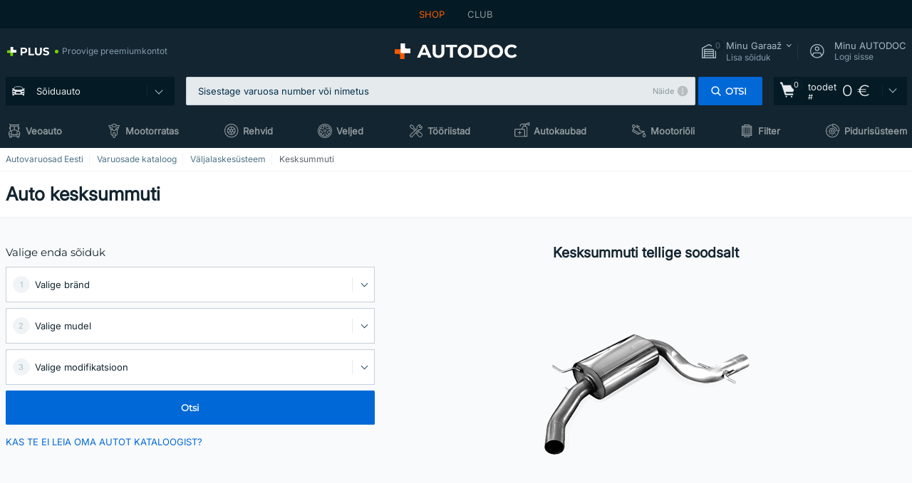

--- FILE ---
content_type: text/html; charset=UTF-8
request_url: https://www.autodoc.ee/auto-osad/kesksummuti-10146
body_size: 29520
content:
<!DOCTYPE html>
<html lang="et">
<head>
    <meta charset="utf-8">
    <title>Auto kesksummuti osta odav online ▷ hind AUTODOC</title>
    <meta name="description" content="Soodsad brändi varuosad ❗ ostke Kesksummuti sõiduk internetist ❗ Avastage lai brändide valik AUTODOC-s ❗ Tellige oma autole Kesksummuti brändi kvaliteeti soodsa hinnaga❗">
    <meta name="keywords" content="">

    <meta property="og:url" content="https://www.autodoc.ee/auto-osad/kesksummuti-10146"/>
            <meta property="og:title" content="Auto kesksummuti osta odav online ▷ hind AUTODOC"/>
            <meta property="og:description" content="Soodsad brändi varuosad ❗ ostke Kesksummuti sõiduk internetist ❗ Avastage lai brändide valik AUTODOC-s ❗ Tellige oma autole Kesksummuti brändi kvaliteeti soodsa hinnaga❗"/>
            <meta property="og:image" content="https://scdn.autodoc.de/catalog/categories/600x600/10146.png"/>
        <meta property="twitter:card" content="summary"/>
            <meta property="twitter:url" content="https://www.autodoc.ee/auto-osad/kesksummuti-10146"/>
            <meta property="twitter:title" content="Auto kesksummuti osta odav online ▷ hind AUTODOC"/>
            <meta property="twitter:description" content="Soodsad brändi varuosad ❗ ostke Kesksummuti sõiduk internetist ❗ Avastage lai brändide valik AUTODOC-s ❗ Tellige oma autole Kesksummuti brändi kvaliteeti soodsa hinnaga❗"/>
            <meta property="twitter:image" content="https://scdn.autodoc.de/catalog/categories/600x600/10146.png"/>
    
    <meta name="viewport" content="width=device-width, initial-scale=1.0">
    <meta name="csrf-token" content="AA5Ov0gli8mnnD0dk6kKIjITcVATHV5vtdRhBij0">
    <meta name="format-detection" content="telephone=no">
    <meta http-equiv="x-ua-compatible" content="ie=edge">
    <meta name="robots" content="index, follow">

    <link rel="canonical" href="https://www.autodoc.ee/auto-osad/kesksummuti-10146">
    <link rel="alternate" hreflang="de" href="https://www.autodoc.de/autoteile/mittelschalldampfer-10146">
    <link rel="alternate" hreflang="fr-FR" href="https://www.auto-doc.fr/pieces-detachees/silencieux-intermediaire-10146">
    <link rel="alternate" hreflang="es-ES" href="https://www.autodoc.es/repuestos/silenciador-intermedio-10146">
    <link rel="alternate" hreflang="en-GB" href="https://www.autodoc.co.uk/car-parts/middle-silencer-10146">
    <link rel="alternate" hreflang="it-IT" href="https://www.auto-doc.it/pezzi-di-ricambio/silenziatore-centrale-10146">
    <link rel="alternate" hreflang="de-AT" href="https://www.auto-doc.at/autoteile/mittelschalldampfer-10146">
    <link rel="alternate" hreflang="de-CH" href="https://www.auto-doc.ch/autoteile/mittelschalldampfer-10146">
    <link rel="alternate" hreflang="pt-PT" href="https://www.auto-doc.pt/pecas-sobresselentes/silenciador-central-10146">
    <link rel="alternate" hreflang="nl-NL" href="https://www.autodoc.nl/auto-onderdelen/middendemper-10146">
    <link rel="alternate" hreflang="da-DK" href="https://www.autodoc.dk/reservedele/midterste-lyddaemper-10146">
    <link rel="alternate" hreflang="fi-FI" href="https://www.autodoc.fi/autonosat/keskimmainen-aanenvaimennin-10146">
    <link rel="alternate" hreflang="sv-SE" href="https://www.autodoc.se/reservdelar/mittenljuddampare-10146">
    <link rel="alternate" hreflang="pl-PL" href="https://www.autodoc.pl/czesci-zapasowe/tlumik-srodkowy-10146">
    <link rel="alternate" hreflang="cs-CZ" href="https://www.autodoc.cz/autodily/stredni-tlumic-vyfuku-10146">
    <link rel="alternate" hreflang="bg-BG" href="https://www.autodoc.bg/rezervni-chasti/sredno-grne-10146">
    <link rel="alternate" hreflang="el-GR" href="https://www.autodoc.gr/exartimata-aftokiniton/mesaio-silansie-10146">
    <link rel="alternate" hreflang="hu-HU" href="https://www.autodoc.hu/jarmu-alkatreszek/kozepso-hangtompito-10146">
    <link rel="alternate" hreflang="et-EE" href="https://www.autodoc.ee/auto-osad/kesksummuti-10146">
    <link rel="alternate" hreflang="lv-LV" href="https://www.autodoc.lv/auto-dalas/videjais-izpl-gazu-troksna-slapetajs-10146">
    <link rel="alternate" hreflang="sk-SK" href="https://www.autodoc.sk/nahradne-diely/stredny-tlmic-vyfuku-10146">
    <link rel="alternate" hreflang="lt-LT" href="https://www.autodoc.lt/autodalys/vidurinis-duslintuvas-10146">
    <link rel="alternate" hreflang="sl-SI" href="https://www.autodoc.si/rezervni-deli/srednji-glusnik-izpusni-lonec-10146">
    <link rel="alternate" hreflang="de-LU" href="https://www.autodoc.lu/autoteile/mittelschalldampfer-10146">
    <link rel="alternate" hreflang="nl-BE" href="https://www.autodoc.be/auto-onderdelen/middendemper-10146">
    <link rel="alternate" hreflang="no-NO" href="https://www.autodoc.co.no/reservedeler/mellomlyddemper-10146">
    <link rel="alternate" hreflang="ro-RO" href="https://www.autodoc24.ro/piese-de-schimb/toba-esapamet-intermediara-10146">
    <link rel="alternate" hreflang="fr-BE" href="https://www.auto-doc.be/pieces-detachees/silencieux-intermediaire-10146">
    <link rel="alternate" hreflang="en-IE" href="https://www.auto-doc.ie/car-parts/middle-silencer-10146">
    <link rel="alternate" hreflang="fr-CH" href="https://www.autodoc24.ch/pieces-detachees/silencieux-intermediaire-10146">
    <link rel="alternate" hreflang="en-DE" href="https://www.autodoc.parts/car-parts/middle-silencer-10146">
    <link rel="alternate" hreflang="en-FR" href="https://www.autodoc24.fr/car-parts/middle-silencer-10146">
    <link rel="alternate" hreflang="en-IT" href="https://www.autodoc24.it/car-parts/middle-silencer-10146">
    <link rel="alternate" hreflang="en-NL" href="https://www.autodoc24.nl/car-parts/middle-silencer-10146">
            
    <link href="/assets/54eb94/css/vendor.css?id=c584094dbf87722b988bc196510f004e" media="screen" rel="stylesheet" type="text/css">
    <link href="/assets/54eb94/css/app.css?id=16d7b4ad0d67c3d4f68293e69270ad86" media="screen" rel="stylesheet" type="text/css">
    <link rel="apple-touch-icon-precomposed" sizes="57x57" href="/assets/54eb94/images/apple-touch-icon-57x57.png">
    <link rel="apple-touch-icon-precomposed" sizes="114x114" href="/assets/54eb94/images/apple-touch-icon-114x114.png">
    <link rel="apple-touch-icon-precomposed" sizes="72x72" href="/assets/54eb94/images/apple-touch-icon-72x72.png">
    <link rel="apple-touch-icon-precomposed" sizes="144x144" href="/assets/54eb94/images/apple-touch-icon-144x144.png">
    <link rel="apple-touch-icon-precomposed" sizes="60x60" href="/assets/54eb94/images/apple-touch-icon-60x60.png">
    <link rel="apple-touch-icon-precomposed" sizes="120x120" href="/assets/54eb94/images/apple-touch-icon-120x120.png">
    <link rel="apple-touch-icon-precomposed" sizes="76x76" href="/assets/54eb94/images/apple-touch-icon-76x76.png">
    <link rel="apple-touch-icon-precomposed" sizes="152x152" href="/assets/54eb94/images/apple-touch-icon-152x152.png">
    <link rel="icon" type="image/png" sizes="196x196" href="/assets/54eb94/images/favicon-196x196.png">
    <link rel="icon" type="image/png" sizes="96x96" href="/assets/54eb94/images/favicon-96x96.png">
    <link rel="icon" type="image/png" sizes="32x32" href="/assets/54eb94/images/favicon-32x32.png">
    <link rel="icon" type="image/png" sizes="16x16" href="/assets/54eb94/images/favicon-16x16.png">
    <link rel="icon" type="image/png" sizes="128x128" href="/assets/54eb94/images/favicon-128.png">
    <!-- a.1 -->
<meta data-bing-key-tracker name="msvalidate.01" content="6C45369F110BCE52D1CA91A29BCC5EFE">

        <!-- a.2 -->
<script data-safe-params>
  window.safeParams = {};

  (function () {
    window.safeParams = {
      getUrlParams: function () {
        const currentParams = new URLSearchParams(window.location.search);
        const relevantParams = new URLSearchParams();
        const parametersList = ["awc","tduid","tagtag_uid","source","kk","s24clid","tb_prm","fbclid","gclid","wbraid","gbraid","braid","msclkid","cnxclid","zanpid","siteid","rtbhc","ranMID","ranEAID","wgu","wgexpiry","utm_source","utm_medium","utm_campaign","utm_term","utm_content"];

        for (const [key, value] of currentParams) {
          if (parametersList.includes(key)) {
            relevantParams.append(key, value);
          }
        }

        return relevantParams;
      },
      getTrackingParams: function getTrackingParams (url, params) {
        if (!params.toString()) {
          return url;
        }

        const targetUrl = new URL(url, window.location.origin);
        for (const [key, value] of params) {
          if (!targetUrl.searchParams.has(key)) {
            targetUrl.searchParams.set(key, value);
          }
        }
        return targetUrl.toString();
      },
      isInternalLink: function (url) {
        try {
          const targetUrl = new URL(url, window.location.origin);
          if (targetUrl.protocol.match(/^(mailto|tel|javascript):/i)) {
            return false;
          }
          return targetUrl.origin === window.location.origin;
        } catch (e) {
          return false;
        }
      },
    };

    function initParamsManager () {
      const savedParams = window.safeParams.getUrlParams();

      if (!savedParams.toString()) {
        console.log('no params to save');
        return;
      }

      function processNewLinks (mutations) {
        mutations.forEach(mutation => {
          mutation.addedNodes.forEach(node => {
            if (node.nodeType === Node.ELEMENT_NODE) {
              node.querySelectorAll('a, [data-link]').forEach(element => {
                const url = element.tagName === 'A' ? element.href : element.dataset.link;

                if (window.safeParams.isInternalLink(url)) {
                  const processedUrl = window.safeParams.getTrackingParams(url, savedParams);

                  if (element.tagName === 'A') {
                    element.href = processedUrl;
                  } else {
                    element.dataset.link = processedUrl;
                  }
                }
              });
            }
          });
        });
      }

      const observer = new MutationObserver(processNewLinks);
      observer.observe(document.body, {
        childList: true,
        subtree: true,
      });

      document.querySelectorAll('a, [data-link]').forEach(element => {
        const url = element.tagName === 'A' ? element.href : element.dataset.link;

        if (window.safeParams.isInternalLink(url)) {
          const processedUrl = window.safeParams.getTrackingParams(url, savedParams);

          if (element.tagName === 'A') {
            element.href = processedUrl;
          } else {
            element.dataset.link = processedUrl;
          }
        }
      });
    }

    document.addEventListener('setTermsCookiesChoose', function (e) {
      if (e.detail?.allAnalyticsCookies !== 'denied' || e.detail?.allMarketingCookies !== 'denied') {
        initParamsManager();
      }
    });
  })();
</script>

</head>
<body>
<!-- a.3 -->
<div style="display:none" data-session-start></div>

<script>
        window.popupSettings = JSON.parse('{\u0022mobile-app-bonus-popup\u0022:{\u0022id\u0022:\u0022aac5231b-55a2-450e-87ed-7bb9827c8d13\u0022,\u0022type\u0022:\u0022mobile-app-bonus-popup\u0022,\u0022status\u0022:1,\u0022name\u0022:\u0022Mobile app bonus popup after selector change\u0022,\u0022priority\u0022:500,\u0022timeout\u0022:0,\u0022routes\u0022:{\u0022allowed\u0022:[],\u0022disallowed\u0022:[]},\u0022settings\u0022:{\u0022status\u0022:1,\u0022priority\u0022:0},\u0022projectIds\u0022:[218,228,229,230,231,232,233,234,235,236,237,238,239,240,241,242,243,244,245,246,247,248,249,250,251,252,268,719,720,833,893,923,983,984,985],\u0022triggerTypes\u0022:[0],\u0022userType\u0022:2,\u0022createdAt\u0022:\u00222025-12-18T15:28:02.741\u0022,\u0022updatedAt\u0022:\u00222025-12-25T23:04:21.464\u0022},\u0022sidebar-key-characteristics\u0022:{\u0022id\u0022:\u0022e5062320-330d-4b09-b5e8-d2828f87310d\u0022,\u0022type\u0022:\u0022sidebar-key-characteristics\u0022,\u0022status\u0022:1,\u0022name\u0022:\u0022Sidebar key characteristics\u0022,\u0022priority\u0022:900,\u0022timeout\u0022:0,\u0022routes\u0022:{\u0022allowed\u0022:[],\u0022disallowed\u0022:[]},\u0022settings\u0022:{\u0022status\u0022:1,\u0022priority\u0022:0},\u0022projectIds\u0022:[218,228,229,230,231,232,233,234,235,236,237,238,239,240,241,242,243,244,245,246,247,248,249,250,251,252,268,719,720,833,893,983,984,985,923],\u0022triggerTypes\u0022:[2],\u0022userType\u0022:2,\u0022createdAt\u0022:\u00222025-12-18T15:57:38.023\u0022,\u0022updatedAt\u0022:\u00222026-01-08T13:30:19.351\u0022},\u0022login-before-wishlist-add\u0022:{\u0022id\u0022:\u002288960085-9b57-4a27-a586-2a01c0eedf98\u0022,\u0022type\u0022:\u0022login-before-wishlist-add\u0022,\u0022status\u0022:1,\u0022name\u0022:\u0022Login before wishlist add\u0022,\u0022priority\u0022:500,\u0022timeout\u0022:0,\u0022routes\u0022:{\u0022allowed\u0022:[],\u0022disallowed\u0022:[]},\u0022settings\u0022:{\u0022status\u0022:1,\u0022priority\u0022:0},\u0022projectIds\u0022:[218,228,229,230,231,232,233,234,235,236,237,238,239,240,241,242,243,244,245,246,247,248,249,250,251,252,268,719,720,833,893,983,984,985,923],\u0022triggerTypes\u0022:[0],\u0022userType\u0022:0,\u0022createdAt\u0022:\u00222025-12-18T16:17:05.533\u0022,\u0022updatedAt\u0022:\u00222026-01-08T12:47:50.844\u0022},\u0022product-add-to-cart-related\u0022:{\u0022id\u0022:\u00226e3dd388-dcc6-46d5-8ccb-025ac24b353e\u0022,\u0022type\u0022:\u0022product-add-to-cart-related\u0022,\u0022status\u0022:1,\u0022name\u0022:\u0022Related products\u0022,\u0022priority\u0022:700,\u0022timeout\u0022:0,\u0022routes\u0022:{\u0022allowed\u0022:[],\u0022disallowed\u0022:[\u0022accessories_listing\u0022,\u0022accessories_listing_brand\u0022,\u0022chemicals_listing_brand\u0022,\u0022chemicals_listing\u0022,\u0022compatibility_transaction\u0022,\u0022criterion_listing\u0022,\u0022index_accessories\u0022,\u0022motoroil_release\u0022,\u0022motoroil_viscosity\u0022,\u0022motoroil_viscosity_brand\u0022,\u0022oe_number\u0022,\u0022promotional_transaction\u0022,\u0022short_number\u0022,\u0022tools_listing\u0022,\u0022tools_listing_brand\u0022]},\u0022settings\u0022:{\u0022status\u0022:1,\u0022priority\u0022:0},\u0022projectIds\u0022:[218,228,229,230,231,232,233,234,235,236,237,238,239,240,241,242,243,244,245,246,247,248,249,250,251,252,268,719,720,833,893,923,983,984,985],\u0022triggerTypes\u0022:[5,0],\u0022userType\u0022:2,\u0022createdAt\u0022:\u00222025-12-18T15:33:56.811\u0022,\u0022updatedAt\u0022:\u00222025-12-29T12:35:21.806\u0022},\u0022simple-popup\u0022:{\u0022id\u0022:\u002269d516a7-8ae2-460d-af6d-de578709b84d\u0022,\u0022type\u0022:\u0022simple-popup\u0022,\u0022status\u0022:1,\u0022name\u0022:\u0022Simple popup settings (default)\u0022,\u0022priority\u0022:500,\u0022timeout\u0022:0,\u0022routes\u0022:{\u0022allowed\u0022:[],\u0022disallowed\u0022:[]},\u0022settings\u0022:{\u0022status\u0022:1,\u0022priority\u0022:0},\u0022projectIds\u0022:[218,228,229,230,231,232,233,234,235,236,237,238,239,240,241,242,243,244,245,246,247,248,249,250,251,252,268,719,720,833,893,923,985,984,983],\u0022triggerTypes\u0022:[0],\u0022userType\u0022:2,\u0022createdAt\u0022:\u00222025-12-18T15:38:38.051\u0022,\u0022updatedAt\u0022:\u00222025-12-25T23:14:07.819\u0022},\u0022selector-profile-tab\u0022:{\u0022id\u0022:\u0022fd00580e-42f3-4de7-94f8-52a9e9dfa0df\u0022,\u0022type\u0022:\u0022selector-profile-tab\u0022,\u0022status\u0022:1,\u0022name\u0022:\u0022Selector profile tab (Garage selector)\u0022,\u0022priority\u0022:500,\u0022timeout\u0022:0,\u0022routes\u0022:{\u0022allowed\u0022:[],\u0022disallowed\u0022:[]},\u0022settings\u0022:{\u0022status\u0022:1,\u0022priority\u0022:0},\u0022projectIds\u0022:[218,228,229,230,231,232,233,234,235,236,237,238,239,240,241,242,243,244,245,246,247,248,249,250,251,252,268,719,720,833,893,983,984,985,923],\u0022triggerTypes\u0022:[0],\u0022userType\u0022:2,\u0022createdAt\u0022:\u00222025-12-18T15:40:22.563\u0022,\u0022updatedAt\u0022:\u00222026-01-12T13:15:51.219\u0022},\u0022register-popup\u0022:{\u0022id\u0022:\u002261a4e42a-d5f1-4d1b-b61b-467a9f0cd2e1\u0022,\u0022type\u0022:\u0022register-popup\u0022,\u0022status\u0022:1,\u0022name\u0022:\u0022Register popup\u0022,\u0022priority\u0022:500,\u0022timeout\u0022:0,\u0022routes\u0022:{\u0022allowed\u0022:[],\u0022disallowed\u0022:[]},\u0022settings\u0022:{\u0022status\u0022:1,\u0022priority\u0022:0},\u0022projectIds\u0022:[218,228,229,230,231,232,233,234,235,236,237,238,239,240,241,242,243,244,245,246,247,248,249,250,251,252,268,719,720,833,893,923,985,984,983],\u0022triggerTypes\u0022:[0],\u0022userType\u0022:0,\u0022createdAt\u0022:\u00222025-12-18T15:12:50.028\u0022,\u0022updatedAt\u0022:\u00222025-12-25T23:02:35.62\u0022},\u0022interstitial-banner\u0022:{\u0022id\u0022:\u0022646702a5-2c59-4fde-bcc4-c5a4f4ecc9ec\u0022,\u0022type\u0022:\u0022interstitial-banner\u0022,\u0022status\u0022:1,\u0022name\u0022:\u0022Interstitial banner\u0022,\u0022priority\u0022:900,\u0022timeout\u0022:0,\u0022routes\u0022:{\u0022allowed\u0022:[],\u0022disallowed\u0022:[\u0022payment_add\u0022,\u0022payment_handler\u0022,\u0022payment_be2bill\u0022,\u0022payment_klarna\u0022,\u0022payment_klarnacheckout\u0022,\u0022payment_klarna_billie\u0022,\u0022payment_trustly\u0022,\u0022payment_braintree_creditcards\u0022,\u0022paylink_handler\u0022,\u0022paylink_be2bill\u0022,\u0022paylink_klarna\u0022,\u0022paylink_klarnacheckout\u0022,\u0022paylink_trustly\u0022,\u0022paylink_braintree_creditcards\u0022,\u0022subscription_handler\u0022,\u0022subscription_be2bill\u0022,\u0022subscription_klarna\u0022,\u0022subscription_klarnacheckout\u0022,\u0022subscription_trustly\u0022,\u0022subscription_braintree_creditcards\u0022,\u0022cart\u0022,\u0022cartAllData\u0022,\u0022cartAllDataGuest\u0022,\u0022cartAccount\u0022,\u0022cartLogin\u0022,\u0022cartAddress\u0022,\u0022cartAddressGuest\u0022,\u0022cartPayments\u0022,\u0022cartPaymentsGuest\u0022,\u0022cartSetPayments\u0022,\u0022cartSetPaymentsGuest\u0022,\u0022basketRecoveryByWpn\u0022,\u0022basketRecovery\u0022,\u0022payment_adyen_credit_card\u0022,\u0022payment_adyen_bancontact\u0022,\u0022return_return\u0022]},\u0022settings\u0022:{\u0022status\u0022:1,\u0022priority\u0022:0},\u0022projectIds\u0022:[218,228,229,230,231,232,233,234,235,236,237,238,239,240,241,242,243,244,245,246,247,248,249,250,251,252,268,719,720,833,893,923,983,984,985],\u0022triggerTypes\u0022:[1],\u0022userType\u0022:2,\u0022createdAt\u0022:\u00222025-12-18T16:18:49.003\u0022,\u0022updatedAt\u0022:\u00222025-12-25T23:30:11.07\u0022},\u0022google-one-tap\u0022:{\u0022id\u0022:\u002277268690-05da-45d6-96c9-3f2482875db3\u0022,\u0022type\u0022:\u0022google-one-tap\u0022,\u0022status\u0022:1,\u0022name\u0022:\u0022Google One Tap popup (Google login)\u0022,\u0022priority\u0022:700,\u0022timeout\u0022:0,\u0022routes\u0022:{\u0022allowed\u0022:[],\u0022disallowed\u0022:[\u0022basketRecoveryByWpn\u0022,\u0022basketRecovery\u0022,\u0022cart\u0022,\u0022cartAccount\u0022,\u0022cartAddress\u0022,\u0022cartAddressGuest\u0022,\u0022cartAllData\u0022,\u0022cartAllDataGuest\u0022,\u0022cartLogin\u0022,\u0022cartPayments\u0022,\u0022cartPaymentsGuest\u0022,\u0022cartSetPayments\u0022,\u0022cartSetPaymentsGuest\u0022,\u0022cartSubscriptionPayments\u0022,\u0022paylink_adyen_bancontact\u0022,\u0022paylink_adyen_credit_card\u0022,\u0022paylink_be2bill\u0022,\u0022paylink_be2bill_oney_checkout\u0022,\u0022paylink_braintree_creditcards\u0022,\u0022paylink_handler\u0022,\u0022paylink_klarna_billie\u0022,\u0022paylink_klarna\u0022,\u0022paylink_klarnacheckout\u0022,\u0022paylink_ps_adyen_credit_card\u0022,\u0022paylink_trustly\u0022,\u0022payment_add\u0022,\u0022payment_adyen_bancontact\u0022,\u0022payment_adyen_credit_card\u0022,\u0022payment_be2bill\u0022,\u0022payment_be2bill_oney_checkout\u0022,\u0022payment_braintree_creditcards\u0022,\u0022payment_handler\u0022,\u0022payment_klarna\u0022,\u0022payment_klarna_billie\u0022,\u0022payment_klarnacheckout\u0022,\u0022payment_ps_adyen_credit_card\u0022,\u0022payment_trustly\u0022,\u0022subscriptionCart\u0022,\u0022subscription_adyen_bancontact\u0022,\u0022subscription_adyen_credit_card\u0022,\u0022subscription_be2bill\u0022,\u0022subscription_be2bill_oney_checkout\u0022,\u0022subscription_braintree_creditcards\u0022,\u0022subscription_handler\u0022,\u0022subscription_klarna\u0022,\u0022subscription_klarna_billie\u0022,\u0022subscription_klarnacheckout\u0022,\u0022subscription_ps_adyen_credit_card\u0022,\u0022subscription_trustly\u0022]},\u0022settings\u0022:{\u0022status\u0022:1,\u0022priority\u0022:0},\u0022projectIds\u0022:[218,228,229,230,231,232,233,234,235,236,237,238,239,240,241,242,243,244,245,246,247,248,249,250,251,252,268,719,720,833,893,983,984,985,923],\u0022triggerTypes\u0022:[1],\u0022userType\u0022:0,\u0022createdAt\u0022:\u00222025-12-18T15:49:54.611\u0022,\u0022updatedAt\u0022:\u00222026-01-07T13:56:14.309\u0022},\u0022not-found-car\u0022:{\u0022id\u0022:\u00225b0df7ab-49f2-4647-a827-05298ecbd6de\u0022,\u0022type\u0022:\u0022not-found-car\u0022,\u0022status\u0022:1,\u0022name\u0022:\u0022Car not found\u0022,\u0022priority\u0022:500,\u0022timeout\u0022:0,\u0022routes\u0022:{\u0022allowed\u0022:[],\u0022disallowed\u0022:[]},\u0022settings\u0022:{\u0022status\u0022:1,\u0022priority\u0022:0},\u0022projectIds\u0022:[218,228,229,230,231,232,233,234,235,236,237,238,239,240,241,242,243,244,245,246,247,248,249,250,251,252,268,719,720,833,893,983,984,985,923],\u0022triggerTypes\u0022:[0],\u0022userType\u0022:2,\u0022createdAt\u0022:\u00222025-12-18T15:30:22.898\u0022,\u0022updatedAt\u0022:\u00222026-01-09T10:32:17.011\u0022},\u0022selector-popup\u0022:{\u0022id\u0022:\u0022673a344d-1152-4490-bb78-522a0809498f\u0022,\u0022type\u0022:\u0022selector-popup\u0022,\u0022status\u0022:1,\u0022name\u0022:\u0022Selector\u0022,\u0022priority\u0022:600,\u0022timeout\u0022:0,\u0022routes\u0022:{\u0022allowed\u0022:[],\u0022disallowed\u0022:[]},\u0022settings\u0022:{\u0022status\u0022:1,\u0022priority\u0022:0},\u0022projectIds\u0022:[218,228,229,230,231,232,233,234,235,236,237,238,239,240,241,242,243,244,245,246,247,248,249,250,251,252,268,719,720,833,893,923,983,984,985],\u0022triggerTypes\u0022:[0],\u0022userType\u0022:2,\u0022createdAt\u0022:\u00222025-12-18T15:25:55.839\u0022,\u0022updatedAt\u0022:\u00222026-01-08T11:18:15.985\u0022},\u0022cookies-popup\u0022:{\u0022id\u0022:\u00223b241101-e2bb-4255-8caf-4136c566a967\u0022,\u0022type\u0022:\u0022cookies-popup\u0022,\u0022status\u0022:1,\u0022name\u0022:\u0022Cookie PopUp Main\u0022,\u0022priority\u0022:800,\u0022timeout\u0022:0,\u0022routes\u0022:{\u0022allowed\u0022:[],\u0022disallowed\u0022:[\u0022basketRecovery\u0022,\u0022basketRecoveryByWpn\u0022,\u0022basket_alldata_redirect\u0022,\u0022basket_shipping_redirect\u0022,\u0022basket_guest_alldata_redirect\u0022,\u0022cart\u0022,\u0022cartAccount\u0022,\u0022cartAddress\u0022,\u0022cartAddressGuest\u0022,\u0022cartAllData\u0022,\u0022cartAllDataGuest\u0022,\u0022cartLogin\u0022,\u0022cartPayments\u0022,\u0022cartPaymentsGuest\u0022,\u0022cartSetPayments\u0022,\u0022cartSetPaymentsGuest\u0022,\u0022cartSubscriptionPayments\u0022,\u0022paylink_adyen_bancontact\u0022,\u0022paylink_adyen_credit_card\u0022,\u0022paylink_be2bill\u0022,\u0022paylink_be2bill_oney_checkout\u0022,\u0022paylink_braintree_creditcards\u0022,\u0022paylink_handler\u0022,\u0022paylink_klarna\u0022,\u0022paylink_klarna_billie\u0022,\u0022paylink_klarnacheckout\u0022,\u0022paylink_ps_adyen_credit_card\u0022,\u0022paylink_trustly\u0022,\u0022payment_add\u0022,\u0022payment_adyen_bancontact\u0022,\u0022payment_adyen_credit_card\u0022,\u0022payment_be2bill\u0022,\u0022payment_be2bill_oney_checkout\u0022,\u0022payment_braintree_creditcards\u0022,\u0022payment_handler\u0022,\u0022payment_klarna\u0022,\u0022payment_klarna_billie\u0022,\u0022payment_klarnacheckout\u0022,\u0022payment_ps_adyen_credit_card\u0022,\u0022payment_trustly\u0022,\u0022subscriptionCart\u0022,\u0022subscription_adyen_bancontact\u0022,\u0022subscription_adyen_credit_card\u0022,\u0022subscription_be2bill\u0022,\u0022subscription_be2bill_oney_checkout\u0022,\u0022subscription_braintree_creditcards\u0022,\u0022subscription_handler\u0022,\u0022subscription_klarna\u0022,\u0022subscription_klarna_billie\u0022,\u0022subscription_klarnacheckout\u0022,\u0022subscription_ps_adyen_credit_card\u0022,\u0022subscription_trustly\u0022]},\u0022settings\u0022:{\u0022status\u0022:1,\u0022priority\u0022:0},\u0022projectIds\u0022:[218,228,229,230,231,232,233,234,235,236,237,238,239,240,241,242,243,244,245,246,247,248,249,250,251,252,268,719,720,833,893,983,984,985,923],\u0022triggerTypes\u0022:[1,0],\u0022userType\u0022:2,\u0022createdAt\u0022:\u00221999-12-31T22:00:00\u0022,\u0022updatedAt\u0022:\u00222026-01-07T16:34:36.202\u0022},\u0022login-popup\u0022:{\u0022id\u0022:\u00229fcb6af2-297d-4eee-87ee-2c19c3b41007\u0022,\u0022type\u0022:\u0022login-popup\u0022,\u0022status\u0022:1,\u0022name\u0022:\u0022Login popup\u0022,\u0022priority\u0022:500,\u0022timeout\u0022:0,\u0022routes\u0022:{\u0022allowed\u0022:[],\u0022disallowed\u0022:[]},\u0022settings\u0022:{\u0022status\u0022:1,\u0022priority\u0022:0},\u0022projectIds\u0022:[218,228,229,230,231,232,233,234,235,236,237,238,239,240,241,242,243,244,245,246,247,248,249,250,251,252,268,719,720,833,893,923,983,984,985],\u0022triggerTypes\u0022:[0],\u0022userType\u0022:0,\u0022createdAt\u0022:\u00222025-12-18T15:11:35.206\u0022,\u0022updatedAt\u0022:\u00222026-01-09T11:42:01.404\u0022},\u0022forgot-password\u0022:{\u0022id\u0022:\u0022c6608e5d-e436-4c2a-9175-7d9d79429f40\u0022,\u0022type\u0022:\u0022forgot-password\u0022,\u0022status\u0022:1,\u0022name\u0022:\u0022Forgot password\u0022,\u0022priority\u0022:500,\u0022timeout\u0022:0,\u0022routes\u0022:{\u0022allowed\u0022:[],\u0022disallowed\u0022:[]},\u0022settings\u0022:{\u0022status\u0022:1,\u0022priority\u0022:0},\u0022projectIds\u0022:[218,228,229,230,231,232,233,234,235,236,237,238,239,240,241,242,243,244,245,246,247,248,249,250,251,252,268,719,720,833,893,923,983,984,985],\u0022triggerTypes\u0022:[0],\u0022userType\u0022:0,\u0022createdAt\u0022:\u00222025-12-18T15:24:01.686\u0022,\u0022updatedAt\u0022:\u00222025-12-25T23:03:05.621\u0022}}');
    </script>
<div id="app"
            data-user-id="" data-cart-id="" data-ubi="" data-cart-count="0" data-maker-id="" data-model-id="" data-car-id="" data-404-page="false" data-route-name="category_name" data-ab-test-type data-ab-test-group data-ab-test-keys data-ab-test-values
    >
<div class="header-wrap" data-header-wrap>
    <div class="header-cross-products">
    <div class="wrap">
        <ul class="header-cross-products__list">
                            <li>
                    <span class="header-cross-products__link active"
                                                    >
                        SHOP
                    </span>
                </li>
                            <li>
                    <span class="header-cross-products__link"
                           role="link" tabindex="0" data-link="https://club.autodoc.ee/?to=%2F&amp;utm_source=www.autodoc.ee&amp;utm_medium=referral&amp;utm_term=ee&amp;utm_content=category_name%7Cdesktop%7C&amp;utm_campaign=header_club " data-target="_blank"                           >
                        CLUB
                    </span>
                </li>
                    </ul>
    </div>
</div>

        <header class="header" >
        <div class="wrap">
            <div class="header__top">
                <div class="header-atd-plus"
     role="link"
     tabindex="0"
     data-tooltip-hover
     data-plus-tooltip
     data-ajax-link="https://www.autodoc.ee/ajax/get-plus-tooltip"
     data-link="https://www.autodoc.ee/services/plus-service"
>
    <span class="header-atd-plus__logo">
        <svg class='base-svg' role='none'>
            <use xlink:href='/assets/54eb94/images/icon-sprite-color.svg#sprite-plus-icon-color'></use>
        </svg>
    </span>
    <div class="header-atd-plus__title">Proovige preemiumkontot</div>
</div>

                <div class="header__logo">
                                                <a href="https://www.autodoc.ee/">
                                <img src="https://scdn.autodoc.de/static/logo/logo-light.svg"
                                     alt="AUTODOC Eesti">
                            </a>                                    </div>
                <div class="header__top-right">
                    <div class="header__top-right-item header-garage " data-document-click-none
     data-garage-link="https://www.autodoc.ee/ajax/get-garage-tooltip">
    <div class="header-garage__wrap" role="button" tabindex="0" data-show-tooltip-garage>
        <div class="header-garage__icon">
            <svg class='base-svg' role='none'>
                <use xlink:href='/assets/54eb94/images/icon-sprite-bw.svg#sprite-garage-icon-bw'></use>
            </svg>
            <span class="header-garage__amount" data-cart-count="0">0</span>
        </div>
        <div class="header-garage__text">
            <span class="header-garage__text-title">Minu Garaaž</span>
                            <div class="header-garage__text-brand">
                    Lisa sõiduk                </div>
                    </div>
    </div>
    <div class="header-garage__tooltip" data-tooltip-mouseleave data-tooltip-garage data-garage-tooltip-container
        data-garage-cars="0"
    >
    </div>
</div>
                                                                <div class="header__top-right-item header-login js-login-popup" data-login-show role="button" tabindex="0">
                            <div class="header-login__icon">
                                <svg class='base-svg' role='none'>
                                    <use
                                        xlink:href='/assets/54eb94/images/icon-sprite-bw.svg#sprite-user-icon-bw'></use>
                                </svg>
                            </div>
                            <div class="header-login__text">
                                <span class="header-login__text-title">Minu AUTODOC</span>
                                Logi sisse                            </div>
                        </div>
                                    </div>
                <div data-header-top-right></div>
            </div>
            <div class="header__panel">
    <div class="header-menu" data-burger-mobile
         data-current-subdomain="" tabindex="0" role="button">
        <div class="header-menu__desk" data-header-menu-link>
                                <svg class='header-menu__desk-icon base-svg' role='none'>
                        <use xlink:href='/assets/54eb94/images/icon-sprite-bw.svg#sprite-car-icon-full-bw'></use>
                    </svg>
                    <a href="https://www.autodoc.ee/auto-osad" class="header-menu__desk-title"
                        data-image="/assets/54eb94/images/icon-sprite-bw.svg#sprite-car-icon-full-bw" tabindex="-1">
                        Sõiduauto                    </a>                    </div>
        <div class="header-menu__mobile">
            <svg class='base-svg' role='none'>
                <use xlink:href='/assets/54eb94/images/icon-sprite-bw.svg#sprite-burger-icon-bw'></use>
            </svg>
        </div>
    </div>

    <div class="header-search-wrap header-search-wrap--categories" data-mobile-search-wrap data-mobile-search-wrap-categories data-document-click-none>
    <div class="header-search" data-mobile-search>
        <div class="header-search__overlay-wrap" data-hide-autocomplete>
            <div class="header-search__overlay"></div>
        </div>
        <form method="get" action="https://www.autodoc.ee/search" class="header-search__wrap" data-header-search-wrap data-autocomplete-form>
            <div class="header-search__tag" data-autocomplete-top-tags></div>
            <div class="header-search__close" data-hide-autocomplete></div>
            <div class="header-search__input">
                <div class="header-search__input-wrap" data-search-autocomplete-wrapper>
                    <input type="text"
                           class="form-input"
                           name="keyword"
                           value=""
                           placeholder="Sisestage varuosa number või nimetus"
                           autocomplete="off"
                           data-show-autocomplete
                           data-show-autocomplete-overlay
                           data-search-autocomplete-input
                    >
                    <div class="header-search__clear" data-search-clear-input tabindex="0" role="button"></div>
                    <div class="header-search__example" role="button" tabindex="0" data-search-show-example data-popup-search-example-btn>Näide</div>
                </div>
            </div>
            <span class="header-search__button btn btn--md" role="button" tabindex="0" data-search-submit-button>
                <svg role='none'>
                    <use xlink:href="/assets/54eb94/images/icon-sprite-bw.svg#sprite-search-icon-bw"></use>
                </svg>
                <span>Otsi</span>
            </span>
        </form>
    </div>
</div>

    <span class="header-show-mob" data-show-autocomplete tabindex="0" role="button">
        <svg role='none'>
            <use xlink:href="/assets/54eb94/images/icon-sprite-bw.svg#sprite-search-icon-bw"></use>
        </svg>
    </span>
    <div class="header-cart"
     data-header-cart
     
     
     data-header-cart-middle
     role="link"
     tabindex="0"
     data-link="https://www.autodoc.ee/basket">
    <script>var ubi = '';</script>
    <div class="header-cart__icon">
    <svg class="base-svg" role='none'>
        <use xlink:href="/assets/54eb94/images/icon-sprite-bw.svg#sprite-basket-icon-bw"></use>
    </svg>
    <span class="header-cart__amount" data-cart-count-products="0">0</span>
</div>
<div class="header-cart__text">
    toodet <span class="header-cart__text-number">#</span>
</div>
<div class="header-cart__total" data-order-sum="0">
    0 &euro;
</div>
    <div class="header-cart__tooltip" data-header-cart-tooltip>
            <div class="header-cart__tooltip-empty">Osta sooritamiseks lisage palun ostukorvi tooteid</div>

            </div>
</div>
</div>
            <nav>
    <ul class="header-nav">
                    <li class="header-nav__item">
                <svg class="header-nav__icon base-svg" role='none'>
                    <use xlink:href="/assets/54eb94/images/icon-sprite-bw.svg#sprite-truck-empty-bw"></use>
                </svg>
                <a href="https://veoautod.autodoc.ee/" data-parent-id="200000" class="header-nav__link">
                Veoauto
                </a>            </li>
                    <li class="header-nav__item">
                <svg class="header-nav__icon base-svg" role='none'>
                    <use xlink:href="/assets/54eb94/images/icon-sprite-bw.svg#sprite-moto-empty-bw"></use>
                </svg>
                <a href="https://moto.autodoc.ee/" data-parent-id="43000" class="header-nav__link">
                Mootorratas
                </a>            </li>
                    <li class="header-nav__item">
                <svg class="header-nav__icon base-svg" role='none'>
                    <use xlink:href="/assets/54eb94/images/icon-sprite-bw.svg#sprite-tyres-icon-bw"></use>
                </svg>
                <a href="https://www.autodoc.ee/rehvid" data-parent-id="23208" class="header-nav__link">
                Rehvid
                </a>            </li>
                    <li class="header-nav__item">
                <svg class="header-nav__icon base-svg" role='none'>
                    <use xlink:href="/assets/54eb94/images/icon-sprite-bw.svg#sprite-rims-bw"></use>
                </svg>
                <a href="https://www.autodoc.ee/veljed" data-parent-id="90000" class="header-nav__link">
                Veljed
                </a>            </li>
                    <li class="header-nav__item">
                <svg class="header-nav__icon base-svg" role='none'>
                    <use xlink:href="/assets/54eb94/images/icon-sprite-bw.svg#sprite-tools-icon-bw"></use>
                </svg>
                <a href="https://www.autodoc.ee/tooriistad" data-parent-id="36000" class="header-nav__link">
                Tööriistad
                </a>            </li>
                    <li class="header-nav__item">
                <svg class="header-nav__icon base-svg" role='none'>
                    <use xlink:href="/assets/54eb94/images/icon-sprite-bw.svg#sprite-misc-icon-bw"></use>
                </svg>
                <a href="https://www.autodoc.ee/autotarvikud" data-parent-id="33000" class="header-nav__link">
                Autokaubad
                </a>            </li>
                    <li class="header-nav__item">
                <svg class="header-nav__icon base-svg" role='none'>
                    <use xlink:href="/assets/54eb94/images/icon-sprite-bw.svg#sprite-oil-icon-bw"></use>
                </svg>
                <a href="https://www.autodoc.ee/mootorioli" data-parent-id="12094" class="header-nav__link">
                Mootoriõli
                </a>            </li>
                    <li class="header-nav__item">
                <svg class="header-nav__icon base-svg" role='none'>
                    <use xlink:href="/assets/54eb94/images/icon-sprite-bw.svg#sprite-filters-icon-bw"></use>
                </svg>
                <a href="https://www.autodoc.ee/auto-osad/filter" data-parent-id="10105" class="header-nav__link">
                Filter
                </a>            </li>
                    <li class="header-nav__item">
                <svg class="header-nav__icon base-svg" role='none'>
                    <use xlink:href="/assets/54eb94/images/icon-sprite-bw.svg#sprite-brackes-icon-bw"></use>
                </svg>
                <a href="https://www.autodoc.ee/auto-osad/pidurisuesteem" data-parent-id="10106" class="header-nav__link">
                Pidurisüsteem
                </a>            </li>
            </ul>
</nav>
        </div>
            </header>

</div>
<main class="parts-page" id="main"  >
    <div class="app-left-banner app-left-banner--under-overlay" data-app-left-banner data-removed-dom-element>
</div>
            <div data-popup-live-chat-wrapper></div>

            <div class="head-page head-page--border">
        <nav class="breadcrumbs swipe">
        <script type="application/ld+json">{
    "@context": "https://schema.org",
    "@type": "BreadcrumbList",
    "itemListElement": [
        {
            "@type": "ListItem",
            "position": 1,
            "item": {
                "@type": "Thing",
                "name": "Autovaruosad Eesti",
                "@id": "https://www.autodoc.ee/#parts"
            }
        },
        {
            "@type": "ListItem",
            "position": 2,
            "item": {
                "@type": "Thing",
                "name": "Varuosade kataloog",
                "@id": "https://www.autodoc.ee/auto-osad"
            }
        },
        {
            "@type": "ListItem",
            "position": 3,
            "item": {
                "@type": "Thing",
                "name": "Väljalaskesüsteem",
                "@id": "https://www.autodoc.ee/auto-osad/valjalaskesuesteem"
            }
        },
        {
            "@type": "ListItem",
            "position": 4,
            "item": {
                "@type": "Thing",
                "name": "Kesksummuti"
            }
        }
    ]
}</script>        <ol class="wrap">
                            <li class="breadcrumbs__item">
                                            <a href="https://www.autodoc.ee/#parts">
                        Autovaruosad Eesti
                        </a>                                    </li>
                            <li class="breadcrumbs__item">
                                            <a href="https://www.autodoc.ee/auto-osad">
                        Varuosade kataloog
                        </a>                                    </li>
                            <li class="breadcrumbs__item">
                                            <a href="https://www.autodoc.ee/auto-osad/valjalaskesuesteem">
                        Väljalaskesüsteem
                        </a>                                    </li>
                            <li class="breadcrumbs__item">
                                            Kesksummuti
                                    </li>
                    </ol>
    </nav>

        <div class="head-page__title wrap">
            <h1 class="head-page__name title-h1">Auto kesksummuti</h1>
        </div>
    </div>
    <div class="head-selector">
        <div class="wrap">
            <div class="row row-gap-16">
                <div class="col-12 col-lg-5">
                    <div class="search-car-box"
     data-selector-hint-wrapper
     data-ga4-selector-object="block"
     data-car-search-selector
     data-car-search-type="base"
     data-onboarding-type="selector"
     data-selector-hint-wrapper
>
        <div class="car-selector" data-selector data-car-selector-dropdown>
    <div class="car-selector__refresh-wrap hidden" data-selector-reset tabindex="0" role="button">
        <div class="car-selector__refresh">
            <svg class="base-svg" role='none'>
                <use xlink:href="/assets/54eb94/images/icon-sprite-bw.svg#sprite-refresh-icon-bw"></use>
            </svg>
        </div>
    </div>

            <div class="car-selector__title">Valige enda sõiduk</div>
    
    
    <form class="car-selector__wrap" onsubmit="return false;" data-vehicle-form>
            <input name="nodeId" type="hidden" value="10146">
    <input name="nodeAlias" type="hidden" value="kesksummuti">
                
        <div class="car-selector__wrap-form"
     data-selector-maker
     data-form-row
     data-kmtx="873"
>
    <input type="hidden" name="makerId" value="-1">
    <div class="car-selector__wrap-item">
        <div class="car-selector__form-select car-selector__form-select--dropdown form-select form-select--lg" data-selector-block data-selector-block-list-maker
             data-hint-anchor="form_maker_id">
            <div class="car-selector__dropdown-button" tabindex="0" data-dropdown-model-button="maker"><span>Valige bränd</span></div>
            <div class="car-selector__dropdown-search" data-dropdown-model-search-parent="">
                <input class="car-selector__dropdown-search-input" data-dropdown-search-input="makers" data-dropdown-model-search="makers" type="text" placeholder="Otsi">
                <span class="car-selector__dropdown-search-clear" data-dropdown-search-clear=""></span>
            </div>
            <div class="car-selector__dropdown-wrap" data-dropdown-model-wrap="maker">
                <div class="car-selector__dropdown-wrap-top">
                    <div class="car-selector__dropdown-top-mob">
                        <span class="car-selector__dropdown-top-mob-arrow" data-dropdown-search-back="">
                            <svg role='none'>
                                <use xlink:href="/assets/54eb94/images/icon-sprite-bw.svg#sprite-right-arrow-icon-bw"></use>
                            </svg>
                        </span>
                        <span class="car-selector__dropdown-top-mob-heading">Valige bränd</span>
                        <span class="car-selector__dropdown-top-mob-close" data-dropdown-search-close=""></span>
                    </div>
                    <div class="car-selector__dropdown-search d-lg-none d-block" data-dropdown-model-search-parent="">
                        <input class="car-selector__dropdown-search-input" data-dropdown-search-input="makers" data-dropdown-model-search="makers" type="text" placeholder="Otsi">
                        <span class="car-selector__dropdown-search-clear" data-dropdown-search-clear=""></span>
                    </div>
                </div>
                <div class="car-selector__dropdown-category other-header d-none">Muu</div>
                <div class="car-selector__form-list" data-selector-dropdrow-list></div>
                <div class="car-selector__dropdown-no-results" data-dropdown-no-results="">Kahjuks ei leitud teie päringule vasteid</div>
            </div>
        </div>
                    <div class="car-selector-tooltip" data-single-tooltip data-car-selector-tooltip>
                <div class="car-selector-tooltip__close" data-tooltip-close data-close-forever tabindex="0" role="button"></div>
            </div>
            </div>
    <div class="car-selector__error-text" data-error-message></div>
</div>

<div class="car-selector__wrap-form"
     data-selector-model
     data-form-row
     data-kmtx="995"
>
    <input type="hidden" name="modelId" value="-1">
    <div class="car-selector__wrap-item">
        <div class="car-selector__form-select car-selector__form-select--dropdown form-select form-select--lg" data-selector-block data-selector-block-list-model
             data-hint-anchor="form_model_id">
            <div class="car-selector__dropdown-button" tabindex="0" data-dropdown-model-button="model"><span>Valige mudel</span></div>
            <div class="car-selector__dropdown-search" data-dropdown-model-search-parent="">
                <input class="car-selector__dropdown-search-input" data-dropdown-search-input="model" data-dropdown-model-search="model" type="text" placeholder="Otsi">
                <span class="car-selector__dropdown-search-clear" data-dropdown-search-clear=""></span>
            </div>
            <div class="car-selector__dropdown-wrap" data-dropdown-model-wrap="model">
                <div class="car-selector__dropdown-wrap-top">
                    <div class="car-selector__dropdown-top-mob">
                        <span class="car-selector__dropdown-top-mob-arrow" data-dropdown-search-back="">
                            <svg role='none'>
                                <use xlink:href="/assets/54eb94/images/icon-sprite-bw.svg#sprite-right-arrow-icon-bw"></use>
                            </svg>
                        </span>
                        <span class="car-selector__dropdown-top-mob-heading">Valige mudel</span>
                        <span class="car-selector__dropdown-top-mob-close" data-dropdown-search-close=""></span>
                    </div>
                    <div class="car-selector__dropdown-search" data-dropdown-model-search-parent="">
                        <input class="car-selector__dropdown-search-input" data-dropdown-search-input="model" data-dropdown-model-search="model" type="text" placeholder="Otsi">
                        <span class="car-selector__dropdown-search-clear" data-dropdown-search-clear=""></span>
                    </div>
                </div>
                <div class="car-selector__dropdown-category popular-header">Populaarsed mudelid</div>
                <div class="car-selector__dropdown-category regular-header d-none">Kõik mudelid (tähestikulises järjekorras)</div>
                <div class="car-selector__dropdown-category other-header d-none">Muu</div>
                <div class="car-selector__form-list" data-selector-dropdrow-list></div>
                <div class="car-selector__dropdown-no-results" data-dropdown-no-results="">Kahjuks ei leitud teie päringule vasteid</div>
            </div>
        </div>
            </div>
    <div class="car-selector__error-text" data-error-message></div>
</div>

<div class="car-selector__wrap-form"
     data-selector-car
     data-form-row
     data-kmtx="996"
>
    <input type="hidden" name="carId" value="-1">
    <div class="car-selector__wrap-item">
        <div class="car-selector__form-select car-selector__form-select--dropdown form-select form-select--lg" data-selector-block data-selector-block-list-car
             data-hint-anchor="form_car_id">
            <div class="car-selector__dropdown-button" tabindex="0" data-dropdown-model-button="car"><span>Valige modifikatsioon</span></div>
            <div class="car-selector__dropdown-search" data-dropdown-model-search-parent="">
                <input class="car-selector__dropdown-search-input" data-dropdown-search-input="car" data-dropdown-model-search="car" type="text" placeholder="Otsi">
                <span class="car-selector__dropdown-search-clear" data-dropdown-search-clear=""></span>
            </div>
            <div class="car-selector__dropdown-wrap" data-dropdown-model-wrap="car">
                <div class="car-selector__dropdown-wrap-top">
                    <div class="car-selector__dropdown-top-mob">
                        <span class="car-selector__dropdown-top-mob-arrow" data-dropdown-search-back="">
                            <svg role='none'>
                                <use xlink:href="/assets/54eb94/images/icon-sprite-bw.svg#sprite-right-arrow-icon-bw"></use>
                            </svg>
                        </span>
                        <span class="car-selector__dropdown-top-mob-heading">Valige modifikatsioon</span>
                        <span class="car-selector__dropdown-top-mob-close" data-dropdown-search-close=""></span>
                    </div>
                    <div class="car-selector__dropdown-search" data-dropdown-model-search-parent="">
                        <input class="car-selector__dropdown-search-input" data-dropdown-search-input="car" data-dropdown-model-search="car" type="text" placeholder="Otsi">
                        <span class="car-selector__dropdown-search-clear" data-dropdown-search-clear=""></span>
                    </div>
                </div>
                <div class="car-selector__dropdown-category other-header d-none">Muu</div>
                <div class="car-selector__form-list" data-selector-dropdrow-list></div>
                <div class="car-selector__dropdown-no-results" data-dropdown-no-results="">Kahjuks ei leitud teie päringule vasteid</div>
            </div>
        </div>
            </div>
    <div class="car-selector__error-text" data-error-message></div>
</div>
        <button class="car-selector__button btn btn--lg" data-selector-button data-selector-button-popup
            data-form="data-vehicle-form"
            data-kmtx="7"
            data-kmtx-popup="115"
            data-is-ajax="0"
            data-hint-anchor="form_search_btn">
            <span>Otsi</span>
        </button>
    </form>
</div>
            <div
            class="search-car-box__not-found">
            <span role="button" tabindex="0"
                  data-not-found-car-show>KAS TE EI LEIA OMA AUTOT KATALOOGIST?</span>
        </div>
    </div>
                </div>
                <section class="head-selector__info-page col-12 col-lg-7">
                    <h2 class="head-selector__info-title title-h1 mb-0 mb-lg-1 mr-2 mr-lg-0">
                        Kesksummuti tellige soodsalt                    </h2>
                    <div class="head-selector__info-img">
                        <img class="lazyload" src="https://scdn.autodoc.de/catalog/categories/600x600/10146.png"
                             data-srcset="https://scdn.autodoc.de/catalog/categories/300x300/10146.png 1x, https://scdn.autodoc.de/catalog/categories/600x600/10146.png 2x"
                             srcset="https://www.autodoc.ee/lazyload.php?width=300&amp;height=300"
                             alt="Brand auto Kesksummuti suur valik internetis">
                    </div>
                </section>
            </div>
        </div>
    </div>

    <div class="section wrap">
    <strong class="section__title">Madalad hinnad kesksummuti</strong>
    <nav class="section__wrap" data-show-more data-show-elements data-media-all="4" data-media-lp="3">
        <ul class="row row-gap-md-16 row-cols-1 row-cols-sm-3 row-cols-lg-4">
                            <li class="col" data-show-elements-item>
                    <div class="product-category-item" data-link="https://www.autodoc.ee/auto-osad/lambda_sond-10148">
                        <a href="https://www.autodoc.ee/auto-osad/lambda_sond-10148" class="product-category-item__link">
                            <img class="lazyload" src="https://scdn.autodoc.de/catalog/categories/600x600/10148.png"
                                 data-srcset="https://scdn.autodoc.de/catalog/categories/50x50/10148.png 1x, https://scdn.autodoc.de/catalog/categories/100x100/10148.png 2x"
                                 srcset="https://www.autodoc.ee/lazyload.php?width=48&amp;height=48"
                                 alt="Auto Lambda-andur hind">
                        </a>                        <span class="product-category-item__title">Lambda-andur</span>
                    </div>
                </li>
                            <li class="col" data-show-elements-item>
                    <div class="product-category-item" data-link="https://www.autodoc.ee/auto-osad/kataluesaator-10147">
                        <a href="https://www.autodoc.ee/auto-osad/kataluesaator-10147" class="product-category-item__link">
                            <img class="lazyload" src="https://scdn.autodoc.de/catalog/categories/600x600/10147.png"
                                 data-srcset="https://scdn.autodoc.de/catalog/categories/50x50/10147.png 1x, https://scdn.autodoc.de/catalog/categories/100x100/10147.png 2x"
                                 srcset="https://www.autodoc.ee/lazyload.php?width=48&amp;height=48"
                                 alt="Auto Katalüsaator hind">
                        </a>                        <span class="product-category-item__title">Katalüsaator</span>
                    </div>
                </li>
                            <li class="col" data-show-elements-item>
                    <div class="product-category-item" data-link="https://www.autodoc.ee/auto-osad/agr_klapp_oehuvoetutoru-10651">
                        <a href="https://www.autodoc.ee/auto-osad/agr_klapp_oehuvoetutoru-10651" class="product-category-item__link">
                            <img class="lazyload" src="https://scdn.autodoc.de/catalog/categories/600x600/10651.png"
                                 data-srcset="https://scdn.autodoc.de/catalog/categories/50x50/10651.png 1x, https://scdn.autodoc.de/catalog/categories/100x100/10651.png 2x"
                                 srcset="https://www.autodoc.ee/lazyload.php?width=48&amp;height=48"
                                 alt="Auto Agr-klapp / -õhuvõtutoru hind">
                        </a>                        <span class="product-category-item__title">Agr-klapp / -õhuvõtutoru</span>
                    </div>
                </li>
                            <li class="col" data-show-elements-item>
                    <div class="product-category-item" data-link="https://www.autodoc.ee/auto-osad/tahma_partiklifilter-10418">
                        <a href="https://www.autodoc.ee/auto-osad/tahma_partiklifilter-10418" class="product-category-item__link">
                            <img class="lazyload" src="https://scdn.autodoc.de/catalog/categories/600x600/10418.png"
                                 data-srcset="https://scdn.autodoc.de/catalog/categories/50x50/10418.png 1x, https://scdn.autodoc.de/catalog/categories/100x100/10418.png 2x"
                                 srcset="https://www.autodoc.ee/lazyload.php?width=48&amp;height=48"
                                 alt="Auto Tahma- / partiklifilter hind">
                        </a>                        <span class="product-category-item__title">Tahma- / partiklifilter</span>
                    </div>
                </li>
                            <li class="col" data-show-elements-item>
                    <div class="product-category-item" data-link="https://www.autodoc.ee/auto-osad/loppsummuti-10414">
                        <a href="https://www.autodoc.ee/auto-osad/loppsummuti-10414" class="product-category-item__link">
                            <img class="lazyload" src="https://scdn.autodoc.de/catalog/categories/600x600/10414.png"
                                 data-srcset="https://scdn.autodoc.de/catalog/categories/50x50/10414.png 1x, https://scdn.autodoc.de/catalog/categories/100x100/10414.png 2x"
                                 srcset="https://www.autodoc.ee/lazyload.php?width=48&amp;height=48"
                                 alt="Auto Summuti pütt hind">
                        </a>                        <span class="product-category-item__title">Summuti pütt</span>
                    </div>
                </li>
                            <li class="col" data-show-elements-item>
                    <div class="product-category-item" data-link="https://www.autodoc.ee/auto-osad/torud-10415">
                        <a href="https://www.autodoc.ee/auto-osad/torud-10415" class="product-category-item__link">
                            <img class="lazyload" src="https://scdn.autodoc.de/catalog/categories/600x600/10415.png"
                                 data-srcset="https://scdn.autodoc.de/catalog/categories/50x50/10415.png 1x, https://scdn.autodoc.de/catalog/categories/100x100/10415.png 2x"
                                 srcset="https://www.autodoc.ee/lazyload.php?width=48&amp;height=48"
                                 alt="Auto Torud hind">
                        </a>                        <span class="product-category-item__title">Torud</span>
                    </div>
                </li>
                            <li class="col" data-show-elements-item>
                    <div class="product-category-item" data-link="https://www.autodoc.ee/auto-osad/flexitoru-valjalskesusteem-12975">
                        <a href="https://www.autodoc.ee/auto-osad/flexitoru-valjalskesusteem-12975" class="product-category-item__link">
                            <img class="lazyload" src="https://scdn.autodoc.de/catalog/categories/600x600/12975.png"
                                 data-srcset="https://scdn.autodoc.de/catalog/categories/50x50/12975.png 1x, https://scdn.autodoc.de/catalog/categories/100x100/12975.png 2x"
                                 srcset="https://www.autodoc.ee/lazyload.php?width=48&amp;height=48"
                                 alt="Auto Flexitoru, väljalskesüsteem hind">
                        </a>                        <span class="product-category-item__title">Flexitoru, väljalskesüsteem</span>
                    </div>
                </li>
                            <li class="col" data-show-elements-item>
                    <div class="product-category-item" data-link="https://www.autodoc.ee/auto-osad/andur-heitgaasisurve-13514">
                        <a href="https://www.autodoc.ee/auto-osad/andur-heitgaasisurve-13514" class="product-category-item__link">
                            <img class="lazyload" src="https://scdn.autodoc.de/catalog/categories/600x600/13514.png"
                                 data-srcset="https://scdn.autodoc.de/catalog/categories/50x50/13514.png 1x, https://scdn.autodoc.de/catalog/categories/100x100/13514.png 2x"
                                 srcset="https://www.autodoc.ee/lazyload.php?width=48&amp;height=48"
                                 alt="Auto Andur, heitgaasisurve hind">
                        </a>                        <span class="product-category-item__title">Andur, heitgaasisurve</span>
                    </div>
                </li>
                            <li class="col" data-show-elements-item>
                    <div class="product-category-item" data-link="https://www.autodoc.ee/auto-osad/andur-heitgaasitemperatuur-15077">
                        <a href="https://www.autodoc.ee/auto-osad/andur-heitgaasitemperatuur-15077" class="product-category-item__link">
                            <img class="lazyload" src="https://scdn.autodoc.de/catalog/categories/600x600/15077.png"
                                 data-srcset="https://scdn.autodoc.de/catalog/categories/50x50/15077.png 1x, https://scdn.autodoc.de/catalog/categories/100x100/15077.png 2x"
                                 srcset="https://www.autodoc.ee/lazyload.php?width=48&amp;height=48"
                                 alt="Auto Andur, heitgaasitemperatuur hind">
                        </a>                        <span class="product-category-item__title">Andur, heitgaasitemperatuur</span>
                    </div>
                </li>
                            <li class="col" data-show-elements-item>
                    <div class="product-category-item" data-link="https://www.autodoc.ee/auto-osad/montaa-ikomplekt-valjalaskesusteem-10416">
                        <a href="https://www.autodoc.ee/auto-osad/montaa-ikomplekt-valjalaskesusteem-10416" class="product-category-item__link">
                            <img class="lazyload" src="https://scdn.autodoc.de/catalog/categories/600x600/10416.png"
                                 data-srcset="https://scdn.autodoc.de/catalog/categories/50x50/10416.png 1x, https://scdn.autodoc.de/catalog/categories/100x100/10416.png 2x"
                                 srcset="https://www.autodoc.ee/lazyload.php?width=48&amp;height=48"
                                 alt="Auto Montaažikomplekt, väljalaskesüsteem hind">
                        </a>                        <span class="product-category-item__title">Montaažikomplekt, väljalaskesüsteem</span>
                    </div>
                </li>
                    </ul>
        <div class="section__btn" data-show-elements-button>
             <span class="btn-link btn-link--more"
                   role="button" tabindex="0"
                   data-show-more-btn
                   data-more="Rohkem"
                   data-less="Sulge"></span>
        </div>
    </nav>
</div>

    <section class="section wrap">
    <h3 class="section__title">Kesksummuti brändi kvaliteet: Top tootjatelt</h3>
    <nav class="section__wrap section__wrap--bg"
         data-show-more data-show-elements data-media-all="8"
         data-media-lp="6" data-media-sm="2">
        <ul class="row row-gap row-cols-2 row-cols-sm-3 row-cols-lg-8">
                            <li class="col" data-show-elements-item>
                    <a href="https://www.autodoc.ee/auto-osad/kesksummuti-10146/mf-vegaz" class="brand-box-item">
                        <img src="https://cdn.autodoc.de/brands/thumbs/1329.png?m=0"
                             data-srcset="https://cdn.autodoc.de/brands/thumbs/1329.png?m=3 1x, https://cdn.autodoc.de/brands/thumbs/1329.png?m=2 2x"
                             srcset="https://www.autodoc.ee/lazyload.php?width=30&amp;height=30"
                             class="lazyload"
                             alt="VEGAZ Kesksummuti kataloog"
                        >
                    </a>                </li>
                            <li class="col" data-show-elements-item>
                    <a href="https://www.autodoc.ee/auto-osad/kesksummuti-10146/mf-polmo" class="brand-box-item">
                        <img src="https://cdn.autodoc.de/brands/thumbs/4873.png?m=0"
                             data-srcset="https://cdn.autodoc.de/brands/thumbs/4873.png?m=3 1x, https://cdn.autodoc.de/brands/thumbs/4873.png?m=2 2x"
                             srcset="https://www.autodoc.ee/lazyload.php?width=30&amp;height=30"
                             class="lazyload"
                             alt="POLMO Kesksummuti kataloog"
                        >
                    </a>                </li>
                            <li class="col" data-show-elements-item>
                    <a href="https://www.autodoc.ee/auto-osad/kesksummuti-10146/mf-bosal" class="brand-box-item">
                        <img src="https://cdn.autodoc.de/brands/thumbs/41.png?m=0"
                             data-srcset="https://cdn.autodoc.de/brands/thumbs/41.png?m=3 1x, https://cdn.autodoc.de/brands/thumbs/41.png?m=2 2x"
                             srcset="https://www.autodoc.ee/lazyload.php?width=30&amp;height=30"
                             class="lazyload"
                             alt="BOSAL Kesksummuti kataloog"
                        >
                    </a>                </li>
                            <li class="col" data-show-elements-item>
                    <a href="https://www.autodoc.ee/auto-osad/kesksummuti-10146/mf-mts" class="brand-box-item">
                        <img src="https://cdn.autodoc.de/brands/thumbs/444.png?m=0"
                             data-srcset="https://cdn.autodoc.de/brands/thumbs/444.png?m=3 1x, https://cdn.autodoc.de/brands/thumbs/444.png?m=2 2x"
                             srcset="https://www.autodoc.ee/lazyload.php?width=30&amp;height=30"
                             class="lazyload"
                             alt="MTS Kesksummuti kataloog"
                        >
                    </a>                </li>
                            <li class="col" data-show-elements-item>
                    <a href="https://www.autodoc.ee/auto-osad/kesksummuti-10146/mf-walker" class="brand-box-item">
                        <img src="https://cdn.autodoc.de/brands/thumbs/13.png?m=0"
                             data-srcset="https://cdn.autodoc.de/brands/thumbs/13.png?m=3 1x, https://cdn.autodoc.de/brands/thumbs/13.png?m=2 2x"
                             srcset="https://www.autodoc.ee/lazyload.php?width=30&amp;height=30"
                             class="lazyload"
                             alt="WALKER Kesksummuti kataloog"
                        >
                    </a>                </li>
                            <li class="col" data-show-elements-item>
                    <a href="https://www.autodoc.ee/auto-osad/kesksummuti-10146/mf-ernst" class="brand-box-item">
                        <img src="https://cdn.autodoc.de/brands/thumbs/29.png?m=0"
                             data-srcset="https://cdn.autodoc.de/brands/thumbs/29.png?m=3 1x, https://cdn.autodoc.de/brands/thumbs/29.png?m=2 2x"
                             srcset="https://www.autodoc.ee/lazyload.php?width=30&amp;height=30"
                             class="lazyload"
                             alt="ERNST Kesksummuti kataloog"
                        >
                    </a>                </li>
                            <li class="col" data-show-elements-item>
                    <a href="https://www.autodoc.ee/auto-osad/kesksummuti-10146/mf-asmet" class="brand-box-item">
                        <img src="https://cdn.autodoc.de/brands/thumbs/1166.png?m=0"
                             data-srcset="https://cdn.autodoc.de/brands/thumbs/1166.png?m=3 1x, https://cdn.autodoc.de/brands/thumbs/1166.png?m=2 2x"
                             srcset="https://www.autodoc.ee/lazyload.php?width=30&amp;height=30"
                             class="lazyload"
                             alt="ASMET Kesksummuti kasutuskogemus"
                        >
                    </a>                </li>
                            <li class="col" data-show-elements-item>
                    <a href="https://www.autodoc.ee/auto-osad/kesksummuti-10146/mf-pedol" class="brand-box-item">
                        <img src="https://cdn.autodoc.de/brands/thumbs/100896.png?m=0"
                             data-srcset="https://cdn.autodoc.de/brands/thumbs/100896.png?m=3 1x, https://cdn.autodoc.de/brands/thumbs/100896.png?m=2 2x"
                             srcset="https://www.autodoc.ee/lazyload.php?width=30&amp;height=30"
                             class="lazyload"
                             alt="PEDOL Kesksummuti kasutuskogemus"
                        >
                    </a>                </li>
                            <li class="col" data-show-elements-item>
                    <a href="https://www.autodoc.ee/auto-osad/kesksummuti-10146/mf-imasaf" class="brand-box-item">
                        <img src="https://cdn.autodoc.de/brands/thumbs/1172.png?m=0"
                             data-srcset="https://cdn.autodoc.de/brands/thumbs/1172.png?m=3 1x, https://cdn.autodoc.de/brands/thumbs/1172.png?m=2 2x"
                             srcset="https://www.autodoc.ee/lazyload.php?width=30&amp;height=30"
                             class="lazyload"
                             alt="IMASAF Kesksummuti kasutuskogemus"
                        >
                    </a>                </li>
                            <li class="col" data-show-elements-item>
                    <a href="https://www.autodoc.ee/auto-osad/kesksummuti-10146/mf-hella" class="brand-box-item">
                        <img src="https://cdn.autodoc.de/brands/thumbs/2.png?m=0"
                             data-srcset="https://cdn.autodoc.de/brands/thumbs/2.png?m=3 1x, https://cdn.autodoc.de/brands/thumbs/2.png?m=2 2x"
                             srcset="https://www.autodoc.ee/lazyload.php?width=30&amp;height=30"
                             class="lazyload"
                             alt="HELLA Kesksummuti kasutuskogemus"
                        >
                    </a>                </li>
                            <li class="col" data-show-elements-item>
                    <a href="https://www.autodoc.ee/auto-osad/kesksummuti-10146/mf-hjs" class="brand-box-item">
                        <img src="https://cdn.autodoc.de/brands/thumbs/118.png?m=0"
                             data-srcset="https://cdn.autodoc.de/brands/thumbs/118.png?m=3 1x, https://cdn.autodoc.de/brands/thumbs/118.png?m=2 2x"
                             srcset="https://www.autodoc.ee/lazyload.php?width=30&amp;height=30"
                             class="lazyload"
                             alt="HJS Kesksummuti kasutuskogemus"
                        >
                    </a>                </li>
                    </ul>
        <div class="section__btn" data-show-elements-button>
            <span class="btn-link btn-link--more"
                  role="button" tabindex="0"
                  data-show-more-btn
                  data-more="Rohkem"
                  data-less="Sulge"></span>
        </div>
    </nav>
</section>

    <section class="section wrap">
    <h2 class="section__title">
        Kesksummuti Top auto markidele    </h2>
    <nav class="section__wrap" data-show-more data-show-elements data-media-all="8">
        <ul class="row row-gap row-cols-2 row-cols-lg-8">
                            <li class="col" data-show-elements-item>
                    <a href="https://www.autodoc.ee/auto-osad/kesksummuti-10146/audi"
                       class="maker-box-item"
                        data-maker-id="5">
                        <img class="lazyload"
                             src="https://scdn.autodoc.de/makers/5.svg"
                             data-srcset="https://scdn.autodoc.de/makers/5.svg"
                             srcset="https://www.autodoc.ee/lazyload.php?width=96&amp;height=48"
                             alt="AUDI Kesksummuti originaalkvaliteedis"
                             title="AUDI Kesksummuti"
                        >
                    </a>
                </li>
                            <li class="col" data-show-elements-item>
                    <a href="https://www.autodoc.ee/auto-osad/kesksummuti-10146/bmw"
                       class="maker-box-item"
                        data-maker-id="16">
                        <img class="lazyload"
                             src="https://scdn.autodoc.de/makers/16.svg"
                             data-srcset="https://scdn.autodoc.de/makers/16.svg"
                             srcset="https://www.autodoc.ee/lazyload.php?width=96&amp;height=48"
                             alt="BMW Kesksummuti originaalkvaliteedis"
                             title="BMW Kesksummuti"
                        >
                    </a>
                </li>
                            <li class="col" data-show-elements-item>
                    <a href="https://www.autodoc.ee/auto-osad/kesksummuti-10146/vw"
                       class="maker-box-item"
                        data-maker-id="121">
                        <img class="lazyload"
                             src="https://scdn.autodoc.de/makers/121.svg"
                             data-srcset="https://scdn.autodoc.de/makers/121.svg"
                             srcset="https://www.autodoc.ee/lazyload.php?width=96&amp;height=48"
                             alt="VW Kesksummuti originaalkvaliteedis"
                             title="VW Kesksummuti"
                        >
                    </a>
                </li>
                            <li class="col" data-show-elements-item>
                    <a href="https://www.autodoc.ee/auto-osad/kesksummuti-10146/volvo"
                       class="maker-box-item"
                        data-maker-id="120">
                        <img class="lazyload"
                             src="https://scdn.autodoc.de/makers/120.svg"
                             data-srcset="https://scdn.autodoc.de/makers/120.svg"
                             srcset="https://www.autodoc.ee/lazyload.php?width=96&amp;height=48"
                             alt="VOLVO Kesksummuti originaalkvaliteedis"
                             title="VOLVO Kesksummuti"
                        >
                    </a>
                </li>
                            <li class="col" data-show-elements-item>
                    <a href="https://www.autodoc.ee/auto-osad/kesksummuti-10146/mercedes-benz"
                       class="maker-box-item"
                        data-maker-id="74">
                        <img class="lazyload"
                             src="https://scdn.autodoc.de/makers/74.svg"
                             data-srcset="https://scdn.autodoc.de/makers/74.svg"
                             srcset="https://www.autodoc.ee/lazyload.php?width=96&amp;height=48"
                             alt="MERCEDES-BENZ Kesksummuti originaalkvaliteedis"
                             title="MERCEDES-BENZ Kesksummuti"
                        >
                    </a>
                </li>
                            <li class="col" data-show-elements-item>
                    <a href="https://www.autodoc.ee/auto-osad/kesksummuti-10146/ford"
                       class="maker-box-item"
                        data-maker-id="36">
                        <img class="lazyload"
                             src="https://scdn.autodoc.de/makers/36.svg"
                             data-srcset="https://scdn.autodoc.de/makers/36.svg"
                             srcset="https://www.autodoc.ee/lazyload.php?width=96&amp;height=48"
                             alt="FORD Kesksummuti originaalkvaliteedis"
                             title="FORD Kesksummuti"
                        >
                    </a>
                </li>
                            <li class="col" data-show-elements-item>
                    <a href="https://www.autodoc.ee/auto-osad/kesksummuti-10146/opel"
                       class="maker-box-item"
                        data-maker-id="84">
                        <img class="lazyload"
                             src="https://scdn.autodoc.de/makers/84.svg"
                             data-srcset="https://scdn.autodoc.de/makers/84.svg"
                             srcset="https://www.autodoc.ee/lazyload.php?width=96&amp;height=48"
                             alt="Osta OPEL Kesksummuti online"
                             title="OPEL Kesksummuti"
                        >
                    </a>
                </li>
                            <li class="col" data-show-elements-item>
                    <a href="https://www.autodoc.ee/auto-osad/kesksummuti-10146/toyota"
                       class="maker-box-item"
                        data-maker-id="111">
                        <img class="lazyload"
                             src="https://scdn.autodoc.de/makers/111.svg"
                             data-srcset="https://scdn.autodoc.de/makers/111.svg"
                             srcset="https://www.autodoc.ee/lazyload.php?width=96&amp;height=48"
                             alt="Osta TOYOTA Kesksummuti online"
                             title="TOYOTA Kesksummuti"
                        >
                    </a>
                </li>
                            <li class="col" data-show-elements-item>
                    <a href="https://www.autodoc.ee/auto-osad/kesksummuti-10146/nissan"
                       class="maker-box-item"
                        data-maker-id="80">
                        <img class="lazyload"
                             src="https://scdn.autodoc.de/makers/80.svg"
                             data-srcset="https://scdn.autodoc.de/makers/80.svg"
                             srcset="https://www.autodoc.ee/lazyload.php?width=96&amp;height=48"
                             alt="Osta NISSAN Kesksummuti online"
                             title="NISSAN Kesksummuti"
                        >
                    </a>
                </li>
                            <li class="col" data-show-elements-item>
                    <a href="https://www.autodoc.ee/auto-osad/kesksummuti-10146/honda"
                       class="maker-box-item"
                        data-maker-id="45">
                        <img class="lazyload"
                             src="https://scdn.autodoc.de/makers/45.svg"
                             data-srcset="https://scdn.autodoc.de/makers/45.svg"
                             srcset="https://www.autodoc.ee/lazyload.php?width=96&amp;height=48"
                             alt="Osta HONDA Kesksummuti online"
                             title="HONDA Kesksummuti"
                        >
                    </a>
                </li>
                            <li class="col" data-show-elements-item>
                    <a href="https://www.autodoc.ee/auto-osad/kesksummuti-10146/peugeot"
                       class="maker-box-item"
                        data-maker-id="88">
                        <img class="lazyload"
                             src="https://scdn.autodoc.de/makers/88.svg"
                             data-srcset="https://scdn.autodoc.de/makers/88.svg"
                             srcset="https://www.autodoc.ee/lazyload.php?width=96&amp;height=48"
                             alt="Osta PEUGEOT Kesksummuti online"
                             title="PEUGEOT Kesksummuti"
                        >
                    </a>
                </li>
                            <li class="col" data-show-elements-item>
                    <a href="https://www.autodoc.ee/auto-osad/kesksummuti-10146/mazda"
                       class="maker-box-item"
                        data-maker-id="72">
                        <img class="lazyload"
                             src="https://scdn.autodoc.de/makers/72.svg"
                             data-srcset="https://scdn.autodoc.de/makers/72.svg"
                             srcset="https://www.autodoc.ee/lazyload.php?width=96&amp;height=48"
                             alt="Osta MAZDA Kesksummuti online"
                             title="MAZDA Kesksummuti"
                        >
                    </a>
                </li>
                            <li class="col" data-show-elements-item>
                    <a href="https://www.autodoc.ee/auto-osad/kesksummuti-10146/skoda"
                       class="maker-box-item"
                        data-maker-id="106">
                        <img class="lazyload"
                             src="https://scdn.autodoc.de/makers/106.svg"
                             data-srcset="https://scdn.autodoc.de/makers/106.svg"
                             srcset="https://www.autodoc.ee/lazyload.php?width=96&amp;height=48"
                             alt="SKODA Kesksummuti odav online"
                             title="SKODA Kesksummuti"
                        >
                    </a>
                </li>
                            <li class="col" data-show-elements-item>
                    <a href="https://www.autodoc.ee/auto-osad/kesksummuti-10146/chrysler"
                       class="maker-box-item"
                        data-maker-id="20">
                        <img class="lazyload"
                             src="https://scdn.autodoc.de/makers/20.svg"
                             data-srcset="https://scdn.autodoc.de/makers/20.svg"
                             srcset="https://www.autodoc.ee/lazyload.php?width=96&amp;height=48"
                             alt="CHRYSLER Kesksummuti odav online"
                             title="CHRYSLER Kesksummuti"
                        >
                    </a>
                </li>
                            <li class="col" data-show-elements-item>
                    <a href="https://www.autodoc.ee/auto-osad/kesksummuti-10146/jeep"
                       class="maker-box-item"
                        data-maker-id="882">
                        <img class="lazyload"
                             src="https://scdn.autodoc.de/makers/882.svg"
                             data-srcset="https://scdn.autodoc.de/makers/882.svg"
                             srcset="https://www.autodoc.ee/lazyload.php?width=96&amp;height=48"
                             alt="JEEP Kesksummuti odav online"
                             title="JEEP Kesksummuti"
                        >
                    </a>
                </li>
                            <li class="col" data-show-elements-item>
                    <a href="https://www.autodoc.ee/auto-osad/kesksummuti-10146/renault"
                       class="maker-box-item"
                        data-maker-id="93">
                        <img class="lazyload"
                             src="https://scdn.autodoc.de/makers/93.svg"
                             data-srcset="https://scdn.autodoc.de/makers/93.svg"
                             srcset="https://www.autodoc.ee/lazyload.php?width=96&amp;height=48"
                             alt="RENAULT Kesksummuti odav online"
                             title="RENAULT Kesksummuti"
                        >
                    </a>
                </li>
                            <li class="col" data-show-elements-item>
                    <a href="https://www.autodoc.ee/auto-osad/kesksummuti-10146/subaru"
                       class="maker-box-item"
                        data-maker-id="107">
                        <img class="lazyload"
                             src="https://scdn.autodoc.de/makers/107.svg"
                             data-srcset="https://scdn.autodoc.de/makers/107.svg"
                             srcset="https://www.autodoc.ee/lazyload.php?width=96&amp;height=48"
                             alt="SUBARU Kesksummuti odav online"
                             title="SUBARU Kesksummuti"
                        >
                    </a>
                </li>
                            <li class="col" data-show-elements-item>
                    <a href="https://www.autodoc.ee/auto-osad/kesksummuti-10146/mitsubishi"
                       class="maker-box-item"
                        data-maker-id="77">
                        <img class="lazyload"
                             src="https://scdn.autodoc.de/makers/77.svg"
                             data-srcset="https://scdn.autodoc.de/makers/77.svg"
                             srcset="https://www.autodoc.ee/lazyload.php?width=96&amp;height=48"
                             alt="MITSUBISHI Kesksummuti odav online"
                             title="MITSUBISHI Kesksummuti"
                        >
                    </a>
                </li>
                            <li class="col" data-show-elements-item>
                    <a href="https://www.autodoc.ee/auto-osad/kesksummuti-10146/citroen"
                       class="maker-box-item"
                        data-maker-id="21">
                        <img class="lazyload"
                             src="https://scdn.autodoc.de/makers/21.svg"
                             data-srcset="https://scdn.autodoc.de/makers/21.svg"
                             srcset="https://www.autodoc.ee/lazyload.php?width=96&amp;height=48"
                             alt="Autode Kesksummuti CITROËN"
                             title="CITROËN Kesksummuti"
                        >
                    </a>
                </li>
                            <li class="col" data-show-elements-item>
                    <a href="https://www.autodoc.ee/auto-osad/kesksummuti-10146/hyundai"
                       class="maker-box-item"
                        data-maker-id="183">
                        <img class="lazyload"
                             src="https://scdn.autodoc.de/makers/183.svg"
                             data-srcset="https://scdn.autodoc.de/makers/183.svg"
                             srcset="https://www.autodoc.ee/lazyload.php?width=96&amp;height=48"
                             alt="Autode Kesksummuti HYUNDAI"
                             title="HYUNDAI Kesksummuti"
                        >
                    </a>
                </li>
                            <li class="col" data-show-elements-item>
                    <a href="https://www.autodoc.ee/auto-osad/kesksummuti-10146/kia"
                       class="maker-box-item"
                        data-maker-id="184">
                        <img class="lazyload"
                             src="https://scdn.autodoc.de/makers/184.svg"
                             data-srcset="https://scdn.autodoc.de/makers/184.svg"
                             srcset="https://www.autodoc.ee/lazyload.php?width=96&amp;height=48"
                             alt="Autode Kesksummuti KIA"
                             title="KIA Kesksummuti"
                        >
                    </a>
                </li>
                            <li class="col" data-show-elements-item>
                    <a href="https://www.autodoc.ee/auto-osad/kesksummuti-10146/saab"
                       class="maker-box-item"
                        data-maker-id="99">
                        <img class="lazyload"
                             src="https://scdn.autodoc.de/makers/99.svg"
                             data-srcset="https://scdn.autodoc.de/makers/99.svg"
                             srcset="https://www.autodoc.ee/lazyload.php?width=96&amp;height=48"
                             alt="Autode Kesksummuti SAAB"
                             title="SAAB Kesksummuti"
                        >
                    </a>
                </li>
                            <li class="col" data-show-elements-item>
                    <a href="https://www.autodoc.ee/auto-osad/kesksummuti-10146/seat"
                       class="maker-box-item"
                        data-maker-id="104">
                        <img class="lazyload"
                             src="https://scdn.autodoc.de/makers/104.svg"
                             data-srcset="https://scdn.autodoc.de/makers/104.svg"
                             srcset="https://www.autodoc.ee/lazyload.php?width=96&amp;height=48"
                             alt="Autode Kesksummuti SEAT"
                             title="SEAT Kesksummuti"
                        >
                    </a>
                </li>
                            <li class="col" data-show-elements-item>
                    <a href="https://www.autodoc.ee/auto-osad/kesksummuti-10146/fiat"
                       class="maker-box-item"
                        data-maker-id="35">
                        <img class="lazyload"
                             src="https://scdn.autodoc.de/makers/35.svg"
                             data-srcset="https://scdn.autodoc.de/makers/35.svg"
                             srcset="https://www.autodoc.ee/lazyload.php?width=96&amp;height=48"
                             alt="Autode Kesksummuti FIAT"
                             title="FIAT Kesksummuti"
                        >
                    </a>
                </li>
                            <li class="col" data-show-elements-item>
                    <a href="https://www.autodoc.ee/auto-osad/kesksummuti-10146/lexus"
                       class="maker-box-item"
                        data-maker-id="842">
                        <img class="lazyload"
                             src="https://scdn.autodoc.de/makers/842.svg"
                             data-srcset="https://scdn.autodoc.de/makers/842.svg"
                             srcset="https://www.autodoc.ee/lazyload.php?width=96&amp;height=48"
                             alt="Kesksummuti LEXUS"
                             title="LEXUS Kesksummuti"
                        >
                    </a>
                </li>
                            <li class="col" data-show-elements-item>
                    <a href="https://www.autodoc.ee/auto-osad/kesksummuti-10146/land-rover"
                       class="maker-box-item"
                        data-maker-id="1820">
                        <img class="lazyload"
                             src="https://scdn.autodoc.de/makers/1820.svg"
                             data-srcset="https://scdn.autodoc.de/makers/1820.svg"
                             srcset="https://www.autodoc.ee/lazyload.php?width=96&amp;height=48"
                             alt="Kesksummuti LAND ROVER"
                             title="LAND ROVER Kesksummuti"
                        >
                    </a>
                </li>
                            <li class="col" data-show-elements-item>
                    <a href="https://www.autodoc.ee/auto-osad/kesksummuti-10146/suzuki"
                       class="maker-box-item"
                        data-maker-id="109">
                        <img class="lazyload"
                             src="https://scdn.autodoc.de/makers/109.svg"
                             data-srcset="https://scdn.autodoc.de/makers/109.svg"
                             srcset="https://www.autodoc.ee/lazyload.php?width=96&amp;height=48"
                             alt="Kesksummuti SUZUKI"
                             title="SUZUKI Kesksummuti"
                        >
                    </a>
                </li>
                            <li class="col" data-show-elements-item>
                    <a href="https://www.autodoc.ee/auto-osad/kesksummuti-10146/chevrolet"
                       class="maker-box-item"
                        data-maker-id="138">
                        <img class="lazyload"
                             src="https://scdn.autodoc.de/makers/138.svg"
                             data-srcset="https://scdn.autodoc.de/makers/138.svg"
                             srcset="https://www.autodoc.ee/lazyload.php?width=96&amp;height=48"
                             alt="Kesksummuti CHEVROLET"
                             title="CHEVROLET Kesksummuti"
                        >
                    </a>
                </li>
                            <li class="col" data-show-elements-item>
                    <a href="https://www.autodoc.ee/auto-osad/kesksummuti-10146/alfa-romeo"
                       class="maker-box-item"
                        data-maker-id="2">
                        <img class="lazyload"
                             src="https://scdn.autodoc.de/makers/2.svg"
                             data-srcset="https://scdn.autodoc.de/makers/2.svg"
                             srcset="https://www.autodoc.ee/lazyload.php?width=96&amp;height=48"
                             alt="Kesksummuti ALFA ROMEO"
                             title="ALFA ROMEO Kesksummuti"
                        >
                    </a>
                </li>
                            <li class="col" data-show-elements-item>
                    <a href="https://www.autodoc.ee/auto-osad/kesksummuti-10146/jaguar"
                       class="maker-box-item"
                        data-maker-id="56">
                        <img class="lazyload"
                             src="https://scdn.autodoc.de/makers/56.svg"
                             data-srcset="https://scdn.autodoc.de/makers/56.svg"
                             srcset="https://www.autodoc.ee/lazyload.php?width=96&amp;height=48"
                             alt="Kesksummuti JAGUAR"
                             title="JAGUAR Kesksummuti"
                        >
                    </a>
                </li>
                            <li class="col" data-show-elements-item>
                    <a href="https://www.autodoc.ee/auto-osad/kesksummuti-10146/dodge"
                       class="maker-box-item"
                        data-maker-id="29">
                        <img class="lazyload"
                             src="https://scdn.autodoc.de/makers/29.svg"
                             data-srcset="https://scdn.autodoc.de/makers/29.svg"
                             srcset="https://www.autodoc.ee/lazyload.php?width=96&amp;height=48"
                             alt="Kesksummuti DODGE"
                             title="DODGE Kesksummuti"
                        >
                    </a>
                </li>
                            <li class="col" data-show-elements-item>
                    <a href="https://www.autodoc.ee/auto-osad/kesksummuti-10146/porsche"
                       class="maker-box-item"
                        data-maker-id="92">
                        <img class="lazyload"
                             src="https://scdn.autodoc.de/makers/92.svg"
                             data-srcset="https://scdn.autodoc.de/makers/92.svg"
                             srcset="https://www.autodoc.ee/lazyload.php?width=96&amp;height=48"
                             alt="Kesksummuti PORSCHE"
                             title="PORSCHE Kesksummuti"
                        >
                    </a>
                </li>
                            <li class="col" data-show-elements-item>
                    <a href="https://www.autodoc.ee/auto-osad/kesksummuti-10146/dacia"
                       class="maker-box-item"
                        data-maker-id="139">
                        <img class="lazyload"
                             src="https://scdn.autodoc.de/makers/139.svg"
                             data-srcset="https://scdn.autodoc.de/makers/139.svg"
                             srcset="https://www.autodoc.ee/lazyload.php?width=96&amp;height=48"
                             alt="Kesksummuti DACIA"
                             title="DACIA Kesksummuti"
                        >
                    </a>
                </li>
                            <li class="col" data-show-elements-item>
                    <a href="https://www.autodoc.ee/auto-osad/kesksummuti-10146/mini"
                       class="maker-box-item"
                        data-maker-id="1523">
                        <img class="lazyload"
                             src="https://scdn.autodoc.de/makers/1523.svg"
                             data-srcset="https://scdn.autodoc.de/makers/1523.svg"
                             srcset="https://www.autodoc.ee/lazyload.php?width=96&amp;height=48"
                             alt="Kesksummuti MINI"
                             title="MINI Kesksummuti"
                        >
                    </a>
                </li>
                            <li class="col" data-show-elements-item>
                    <a href="https://www.autodoc.ee/auto-osad/kesksummuti-10146/ssangyong"
                       class="maker-box-item"
                        data-maker-id="175">
                        <img class="lazyload"
                             src="https://scdn.autodoc.de/makers/175.svg"
                             data-srcset="https://scdn.autodoc.de/makers/175.svg"
                             srcset="https://www.autodoc.ee/lazyload.php?width=96&amp;height=48"
                             alt="Kesksummuti SSANGYONG"
                             title="SSANGYONG Kesksummuti"
                        >
                    </a>
                </li>
                            <li class="col" data-show-elements-item>
                    <a href="https://www.autodoc.ee/auto-osad/kesksummuti-10146/lancia"
                       class="maker-box-item"
                        data-maker-id="64">
                        <img class="lazyload"
                             src="https://scdn.autodoc.de/makers/64.svg"
                             data-srcset="https://scdn.autodoc.de/makers/64.svg"
                             srcset="https://www.autodoc.ee/lazyload.php?width=96&amp;height=48"
                             alt="Kesksummuti LANCIA"
                             title="LANCIA Kesksummuti"
                        >
                    </a>
                </li>
                            <li class="col" data-show-elements-item>
                    <a href="https://www.autodoc.ee/auto-osad/kesksummuti-10146/smart"
                       class="maker-box-item"
                        data-maker-id="1138">
                        <img class="lazyload"
                             src="https://scdn.autodoc.de/makers/1138.svg"
                             data-srcset="https://scdn.autodoc.de/makers/1138.svg"
                             srcset="https://www.autodoc.ee/lazyload.php?width=96&amp;height=48"
                             alt="Kesksummuti SMART"
                             title="SMART Kesksummuti"
                        >
                    </a>
                </li>
                            <li class="col" data-show-elements-item>
                    <a href="https://www.autodoc.ee/auto-osad/kesksummuti-10146/lada"
                       class="maker-box-item"
                        data-maker-id="63">
                        <img class="lazyload"
                             src="https://scdn.autodoc.de/makers/63.svg"
                             data-srcset="https://scdn.autodoc.de/makers/63.svg"
                             srcset="https://www.autodoc.ee/lazyload.php?width=96&amp;height=48"
                             alt="Kesksummuti LADA"
                             title="LADA Kesksummuti"
                        >
                    </a>
                </li>
                            <li class="col" data-show-elements-item>
                    <a href="https://www.autodoc.ee/auto-osad/kesksummuti-10146/iveco"
                       class="maker-box-item"
                        data-maker-id="55">
                        <img class="lazyload"
                             src="https://scdn.autodoc.de/makers/55.svg"
                             data-srcset="https://scdn.autodoc.de/makers/55.svg"
                             srcset="https://www.autodoc.ee/lazyload.php?width=96&amp;height=48"
                             alt="Kesksummuti IVECO"
                             title="IVECO Kesksummuti"
                        >
                    </a>
                </li>
                            <li class="col" data-show-elements-item>
                    <a href="https://www.autodoc.ee/auto-osad/kesksummuti-10146/bentley"
                       class="maker-box-item"
                        data-maker-id="815">
                        <img class="lazyload"
                             src="https://scdn.autodoc.de/makers/815.svg"
                             data-srcset="https://scdn.autodoc.de/makers/815.svg"
                             srcset="https://www.autodoc.ee/lazyload.php?width=96&amp;height=48"
                             alt="Kesksummuti BENTLEY"
                             title="BENTLEY Kesksummuti"
                        >
                    </a>
                </li>
                            <li class="col" data-show-elements-item>
                    <a href="https://www.autodoc.ee/auto-osad/kesksummuti-10146/abarth"
                       class="maker-box-item"
                        data-maker-id="3854">
                        <img class="lazyload"
                             src="https://scdn.autodoc.de/makers/3854.svg"
                             data-srcset="https://scdn.autodoc.de/makers/3854.svg"
                             srcset="https://www.autodoc.ee/lazyload.php?width=96&amp;height=48"
                             alt="Kesksummuti ABARTH"
                             title="ABARTH Kesksummuti"
                        >
                    </a>
                </li>
                            <li class="col" data-show-elements-item>
                    <a href="https://www.autodoc.ee/auto-osad/kesksummuti-10146/maserati"
                       class="maker-box-item"
                        data-maker-id="771">
                        <img class="lazyload"
                             src="https://scdn.autodoc.de/makers/771.svg"
                             data-srcset="https://scdn.autodoc.de/makers/771.svg"
                             srcset="https://www.autodoc.ee/lazyload.php?width=96&amp;height=48"
                             alt="Kesksummuti MASERATI"
                             title="MASERATI Kesksummuti"
                        >
                    </a>
                </li>
                            <li class="col" data-show-elements-item>
                    <a href="https://www.autodoc.ee/auto-osad/kesksummuti-10146/ford-usa"
                       class="maker-box-item"
                        data-maker-id="776">
                        <img class="lazyload"
                             src="https://scdn.autodoc.de/makers/776.svg"
                             data-srcset="https://scdn.autodoc.de/makers/776.svg"
                             srcset="https://www.autodoc.ee/lazyload.php?width=96&amp;height=48"
                             alt="Kesksummuti FORD USA"
                             title="FORD USA Kesksummuti"
                        >
                    </a>
                </li>
                    </ul>
        <div class="section__btn" data-show-elements-button>
               <span class="btn-link btn-link--more"
                     role="button" tabindex="0"
                     data-show-more-btn
                     data-more="Rohkem"
                     data-less="Sulge"></span>
        </div>
    </nav>
</section>



    <section class="section wrap">
    <h3 class="section__title">Kesksummuti tootja populaarseimatele automudelitele</h3>
    <nav class="section__wrap" data-show-more data-show-elements data-media-all="8" data-media-lp="6">
        <ul class="row row-gap-8 row-gap-md-16 row-cols-1 row-cols-sm-2 row-cols-md-3 row-cols-lg-4">
                            <li class="col" data-show-elements-item>
                    <div class="model-item" data-link="https://www.autodoc.ee/auto-osad/kesksummuti-10146/bmw/5er-reihe">
                        <a href="https://www.autodoc.ee/auto-osad/kesksummuti-10146/bmw/5er-reihe" class="model-item__img">
                            <img class="lazyload"
                                 src="https://scdn.autodoc.de/groups/620x620/953.png"
                                 srcset="https://www.autodoc.ee/lazyload.php?width=96&amp;height=48"
                                 data-srcset="https://scdn.autodoc.de/groups/96x48/953.png 1x,
                                 https://scdn.autodoc.de/groups/192x96/953.png 2x"
                                 alt="BMW 5. Seeria Kesksummuti hind">
                        </a>
                        <div class="model-item__content">
                            <span class="model-item__title">BMW 5. Seeria</span>
                        </div>
                    </div>
                </li>
                            <li class="col" data-show-elements-item>
                    <div class="model-item" data-link="https://www.autodoc.ee/auto-osad/kesksummuti-10146/bmw/3er-reihe">
                        <a href="https://www.autodoc.ee/auto-osad/kesksummuti-10146/bmw/3er-reihe" class="model-item__img">
                            <img class="lazyload"
                                 src="https://scdn.autodoc.de/groups/620x620/952.png"
                                 srcset="https://www.autodoc.ee/lazyload.php?width=96&amp;height=48"
                                 data-srcset="https://scdn.autodoc.de/groups/96x48/952.png 1x,
                                 https://scdn.autodoc.de/groups/192x96/952.png 2x"
                                 alt="BMW 3. Seeria Kesksummuti hind">
                        </a>
                        <div class="model-item__content">
                            <span class="model-item__title">BMW 3. Seeria</span>
                        </div>
                    </div>
                </li>
                            <li class="col" data-show-elements-item>
                    <div class="model-item" data-link="https://www.autodoc.ee/auto-osad/kesksummuti-10146/audi/a6">
                        <a href="https://www.autodoc.ee/auto-osad/kesksummuti-10146/audi/a6" class="model-item__img">
                            <img class="lazyload"
                                 src="https://scdn.autodoc.de/groups/620x620/984.png"
                                 srcset="https://www.autodoc.ee/lazyload.php?width=96&amp;height=48"
                                 data-srcset="https://scdn.autodoc.de/groups/96x48/984.png 1x,
                                 https://scdn.autodoc.de/groups/192x96/984.png 2x"
                                 alt="AUDI A6 Kesksummuti hind">
                        </a>
                        <div class="model-item__content">
                            <span class="model-item__title">AUDI A6</span>
                        </div>
                    </div>
                </li>
                            <li class="col" data-show-elements-item>
                    <div class="model-item" data-link="https://www.autodoc.ee/auto-osad/kesksummuti-10146/vw/passat">
                        <a href="https://www.autodoc.ee/auto-osad/kesksummuti-10146/vw/passat" class="model-item__img">
                            <img class="lazyload"
                                 src="https://scdn.autodoc.de/groups/620x620/26.png"
                                 srcset="https://www.autodoc.ee/lazyload.php?width=96&amp;height=48"
                                 data-srcset="https://scdn.autodoc.de/groups/96x48/26.png 1x,
                                 https://scdn.autodoc.de/groups/192x96/26.png 2x"
                                 alt="VW PASSAT Kesksummuti hind">
                        </a>
                        <div class="model-item__content">
                            <span class="model-item__title">VW PASSAT</span>
                        </div>
                    </div>
                </li>
                            <li class="col" data-show-elements-item>
                    <div class="model-item" data-link="https://www.autodoc.ee/auto-osad/kesksummuti-10146/audi/a4">
                        <a href="https://www.autodoc.ee/auto-osad/kesksummuti-10146/audi/a4" class="model-item__img">
                            <img class="lazyload"
                                 src="https://scdn.autodoc.de/groups/620x620/982.png"
                                 srcset="https://www.autodoc.ee/lazyload.php?width=96&amp;height=48"
                                 data-srcset="https://scdn.autodoc.de/groups/96x48/982.png 1x,
                                 https://scdn.autodoc.de/groups/192x96/982.png 2x"
                                 alt="AUDI A4 Kesksummuti hind">
                        </a>
                        <div class="model-item__content">
                            <span class="model-item__title">AUDI A4</span>
                        </div>
                    </div>
                </li>
                            <li class="col" data-show-elements-item>
                    <div class="model-item" data-link="https://www.autodoc.ee/auto-osad/kesksummuti-10146/vw/golf">
                        <a href="https://www.autodoc.ee/auto-osad/kesksummuti-10146/vw/golf" class="model-item__img">
                            <img class="lazyload"
                                 src="https://scdn.autodoc.de/groups/620x620/15.png"
                                 srcset="https://www.autodoc.ee/lazyload.php?width=96&amp;height=48"
                                 data-srcset="https://scdn.autodoc.de/groups/96x48/15.png 1x,
                                 https://scdn.autodoc.de/groups/192x96/15.png 2x"
                                 alt="VW GOLF Kesksummuti originaalkvaliteedis">
                        </a>
                        <div class="model-item__content">
                            <span class="model-item__title">VW GOLF</span>
                        </div>
                    </div>
                </li>
                            <li class="col" data-show-elements-item>
                    <div class="model-item" data-link="https://www.autodoc.ee/auto-osad/kesksummuti-10146/mercedes-benz/e-klasse">
                        <a href="https://www.autodoc.ee/auto-osad/kesksummuti-10146/mercedes-benz/e-klasse" class="model-item__img">
                            <img class="lazyload"
                                 src="https://scdn.autodoc.de/groups/620x620/477.png"
                                 srcset="https://www.autodoc.ee/lazyload.php?width=96&amp;height=48"
                                 data-srcset="https://scdn.autodoc.de/groups/96x48/477.png 1x,
                                 https://scdn.autodoc.de/groups/192x96/477.png 2x"
                                 alt="MERCEDES-BENZ E-klass Kesksummuti originaalkvaliteedis">
                        </a>
                        <div class="model-item__content">
                            <span class="model-item__title">MERCEDES-BENZ E-klass</span>
                        </div>
                    </div>
                </li>
                            <li class="col" data-show-elements-item>
                    <div class="model-item" data-link="https://www.autodoc.ee/auto-osad/kesksummuti-10146/bmw/x5">
                        <a href="https://www.autodoc.ee/auto-osad/kesksummuti-10146/bmw/x5" class="model-item__img">
                            <img class="lazyload"
                                 src="https://scdn.autodoc.de/groups/620x620/1018.png"
                                 srcset="https://www.autodoc.ee/lazyload.php?width=96&amp;height=48"
                                 data-srcset="https://scdn.autodoc.de/groups/96x48/1018.png 1x,
                                 https://scdn.autodoc.de/groups/192x96/1018.png 2x"
                                 alt="BMW X5 Kesksummuti originaalkvaliteedis">
                        </a>
                        <div class="model-item__content">
                            <span class="model-item__title">BMW X5</span>
                        </div>
                    </div>
                </li>
                            <li class="col" data-show-elements-item>
                    <div class="model-item" data-link="https://www.autodoc.ee/auto-osad/kesksummuti-10146/vw/transporter">
                        <a href="https://www.autodoc.ee/auto-osad/kesksummuti-10146/vw/transporter" class="model-item__img">
                            <img class="lazyload"
                                 src="https://scdn.autodoc.de/groups/620x620/35.png"
                                 srcset="https://www.autodoc.ee/lazyload.php?width=96&amp;height=48"
                                 data-srcset="https://scdn.autodoc.de/groups/96x48/35.png 1x,
                                 https://scdn.autodoc.de/groups/192x96/35.png 2x"
                                 alt="VW TRANSPORTER Kesksummuti originaalkvaliteedis">
                        </a>
                        <div class="model-item__content">
                            <span class="model-item__title">VW TRANSPORTER</span>
                        </div>
                    </div>
                </li>
                            <li class="col" data-show-elements-item>
                    <div class="model-item" data-link="https://www.autodoc.ee/auto-osad/kesksummuti-10146/mercedes-benz/c-klasse">
                        <a href="https://www.autodoc.ee/auto-osad/kesksummuti-10146/mercedes-benz/c-klasse" class="model-item__img">
                            <img class="lazyload"
                                 src="https://scdn.autodoc.de/groups/620x620/469.png"
                                 srcset="https://www.autodoc.ee/lazyload.php?width=96&amp;height=48"
                                 data-srcset="https://scdn.autodoc.de/groups/96x48/469.png 1x,
                                 https://scdn.autodoc.de/groups/192x96/469.png 2x"
                                 alt="MERCEDES-BENZ C-klass Kesksummuti originaalkvaliteedis">
                        </a>
                        <div class="model-item__content">
                            <span class="model-item__title">MERCEDES-BENZ C-klass</span>
                        </div>
                    </div>
                </li>
                            <li class="col" data-show-elements-item>
                    <div class="model-item" data-link="https://www.autodoc.ee/auto-osad/kesksummuti-10146/skoda/octavia">
                        <a href="https://www.autodoc.ee/auto-osad/kesksummuti-10146/skoda/octavia" class="model-item__img">
                            <img class="lazyload"
                                 src="https://scdn.autodoc.de/groups/620x620/194.png"
                                 srcset="https://www.autodoc.ee/lazyload.php?width=96&amp;height=48"
                                 data-srcset="https://scdn.autodoc.de/groups/96x48/194.png 1x,
                                 https://scdn.autodoc.de/groups/192x96/194.png 2x"
                                 alt="SKODA OCTAVIA Kesksummuti">
                        </a>
                        <div class="model-item__content">
                            <span class="model-item__title">SKODA OCTAVIA</span>
                        </div>
                    </div>
                </li>
                            <li class="col" data-show-elements-item>
                    <div class="model-item" data-link="https://www.autodoc.ee/auto-osad/kesksummuti-10146/ford/mondeo">
                        <a href="https://www.autodoc.ee/auto-osad/kesksummuti-10146/ford/mondeo" class="model-item__img">
                            <img class="lazyload"
                                 src="https://scdn.autodoc.de/groups/620x620/718.png"
                                 srcset="https://www.autodoc.ee/lazyload.php?width=96&amp;height=48"
                                 data-srcset="https://scdn.autodoc.de/groups/96x48/718.png 1x,
                                 https://scdn.autodoc.de/groups/192x96/718.png 2x"
                                 alt="FORD MONDEO Kesksummuti">
                        </a>
                        <div class="model-item__content">
                            <span class="model-item__title">FORD MONDEO</span>
                        </div>
                    </div>
                </li>
                            <li class="col" data-show-elements-item>
                    <div class="model-item" data-link="https://www.autodoc.ee/auto-osad/kesksummuti-10146/volvo/v70">
                        <a href="https://www.autodoc.ee/auto-osad/kesksummuti-10146/volvo/v70" class="model-item__img">
                            <img class="lazyload"
                                 src="https://scdn.autodoc.de/groups/620x620/110.png"
                                 srcset="https://www.autodoc.ee/lazyload.php?width=96&amp;height=48"
                                 data-srcset="https://scdn.autodoc.de/groups/96x48/110.png 1x,
                                 https://scdn.autodoc.de/groups/192x96/110.png 2x"
                                 alt="VOLVO V70 Kesksummuti">
                        </a>
                        <div class="model-item__content">
                            <span class="model-item__title">VOLVO V70</span>
                        </div>
                    </div>
                </li>
                            <li class="col" data-show-elements-item>
                    <div class="model-item" data-link="https://www.autodoc.ee/auto-osad/kesksummuti-10146/toyota/avensis">
                        <a href="https://www.autodoc.ee/auto-osad/kesksummuti-10146/toyota/avensis" class="model-item__img">
                            <img class="lazyload"
                                 src="https://scdn.autodoc.de/groups/620x620/117.png"
                                 srcset="https://www.autodoc.ee/lazyload.php?width=96&amp;height=48"
                                 data-srcset="https://scdn.autodoc.de/groups/96x48/117.png 1x,
                                 https://scdn.autodoc.de/groups/192x96/117.png 2x"
                                 alt="TOYOTA AVENSIS Kesksummuti">
                        </a>
                        <div class="model-item__content">
                            <span class="model-item__title">TOYOTA AVENSIS</span>
                        </div>
                    </div>
                </li>
                            <li class="col" data-show-elements-item>
                    <div class="model-item" data-link="https://www.autodoc.ee/auto-osad/kesksummuti-10146/jeep/grand-cherokee">
                        <a href="https://www.autodoc.ee/auto-osad/kesksummuti-10146/jeep/grand-cherokee" class="model-item__img">
                            <img class="lazyload"
                                 src="https://scdn.autodoc.de/groups/620x620/621.png"
                                 srcset="https://www.autodoc.ee/lazyload.php?width=96&amp;height=48"
                                 data-srcset="https://scdn.autodoc.de/groups/96x48/621.png 1x,
                                 https://scdn.autodoc.de/groups/192x96/621.png 2x"
                                 alt="JEEP GRAND CHEROKEE Kesksummuti">
                        </a>
                        <div class="model-item__content">
                            <span class="model-item__title">JEEP GRAND CHEROKEE</span>
                        </div>
                    </div>
                </li>
                            <li class="col" data-show-elements-item>
                    <div class="model-item" data-link="https://www.autodoc.ee/auto-osad/kesksummuti-10146/volvo/xc-90">
                        <a href="https://www.autodoc.ee/auto-osad/kesksummuti-10146/volvo/xc-90" class="model-item__img">
                            <img class="lazyload"
                                 src="https://scdn.autodoc.de/groups/620x620/113.png"
                                 srcset="https://www.autodoc.ee/lazyload.php?width=96&amp;height=48"
                                 data-srcset="https://scdn.autodoc.de/groups/96x48/113.png 1x,
                                 https://scdn.autodoc.de/groups/192x96/113.png 2x"
                                 alt="Kesksummuti VOLVO XC 90">
                        </a>
                        <div class="model-item__content">
                            <span class="model-item__title">VOLVO XC 90</span>
                        </div>
                    </div>
                </li>
                            <li class="col" data-show-elements-item>
                    <div class="model-item" data-link="https://www.autodoc.ee/auto-osad/kesksummuti-10146/volvo/xc60">
                        <a href="https://www.autodoc.ee/auto-osad/kesksummuti-10146/volvo/xc60" class="model-item__img">
                            <img class="lazyload"
                                 src="https://scdn.autodoc.de/groups/620x620/1120.png"
                                 srcset="https://www.autodoc.ee/lazyload.php?width=96&amp;height=48"
                                 data-srcset="https://scdn.autodoc.de/groups/96x48/1120.png 1x,
                                 https://scdn.autodoc.de/groups/192x96/1120.png 2x"
                                 alt="Kesksummuti VOLVO XC60">
                        </a>
                        <div class="model-item__content">
                            <span class="model-item__title">VOLVO XC60</span>
                        </div>
                    </div>
                </li>
                            <li class="col" data-show-elements-item>
                    <div class="model-item" data-link="https://www.autodoc.ee/auto-osad/kesksummuti-10146/bmw/7er-reihe">
                        <a href="https://www.autodoc.ee/auto-osad/kesksummuti-10146/bmw/7er-reihe" class="model-item__img">
                            <img class="lazyload"
                                 src="https://scdn.autodoc.de/groups/620x620/958.png"
                                 srcset="https://www.autodoc.ee/lazyload.php?width=96&amp;height=48"
                                 data-srcset="https://scdn.autodoc.de/groups/96x48/958.png 1x,
                                 https://scdn.autodoc.de/groups/192x96/958.png 2x"
                                 alt="Kesksummuti BMW 7. Seeria">
                        </a>
                        <div class="model-item__content">
                            <span class="model-item__title">BMW 7. Seeria</span>
                        </div>
                    </div>
                </li>
                            <li class="col" data-show-elements-item>
                    <div class="model-item" data-link="https://www.autodoc.ee/auto-osad/kesksummuti-10146/mercedes-benz/m-klasse">
                        <a href="https://www.autodoc.ee/auto-osad/kesksummuti-10146/mercedes-benz/m-klasse" class="model-item__img">
                            <img class="lazyload"
                                 src="https://scdn.autodoc.de/groups/620x620/487.png"
                                 srcset="https://www.autodoc.ee/lazyload.php?width=96&amp;height=48"
                                 data-srcset="https://scdn.autodoc.de/groups/96x48/487.png 1x,
                                 https://scdn.autodoc.de/groups/192x96/487.png 2x"
                                 alt="Kesksummuti MERCEDES-BENZ M-klass">
                        </a>
                        <div class="model-item__content">
                            <span class="model-item__title">MERCEDES-BENZ M-klass</span>
                        </div>
                    </div>
                </li>
                            <li class="col" data-show-elements-item>
                    <div class="model-item" data-link="https://www.autodoc.ee/auto-osad/kesksummuti-10146/audi/a8">
                        <a href="https://www.autodoc.ee/auto-osad/kesksummuti-10146/audi/a8" class="model-item__img">
                            <img class="lazyload"
                                 src="https://scdn.autodoc.de/groups/620x620/985.png"
                                 srcset="https://www.autodoc.ee/lazyload.php?width=96&amp;height=48"
                                 data-srcset="https://scdn.autodoc.de/groups/96x48/985.png 1x,
                                 https://scdn.autodoc.de/groups/192x96/985.png 2x"
                                 alt="Kesksummuti AUDI A8">
                        </a>
                        <div class="model-item__content">
                            <span class="model-item__title">AUDI A8</span>
                        </div>
                    </div>
                </li>
                    </ul>
        <div class="section__btn" data-show-elements-button>
            <span class="btn-link btn-link--more"
                  role="button" tabindex="0"
                  data-show-more-btn
                  data-more="Rohkem"
                  data-less="Sulge"></span>
        </div>
    </nav>
</section>

    <aside class="section wrap">
    <span class="section__title">Osad kataloog</span>
    <div class="section__subtitle">Autovaruosad teie autole</div>
    
    <div data-load-ajax="loadParents"></div>
</aside>

    <section class="top-products wrap mb-4 mb-md-8">
            <script type="application/ld+json">{
    "@context": "https://schema.org",
    "@type": "ItemList",
    "itemListElement": [
        {
            "@type": "ListItem",
            "position": 1,
            "item": {
                "@type": "Product",
                "name": "VEGAZ UR-122 Heitgaasitoru, universaalne",
                "url": "https://www.autodoc.ee/vegaz/12753494",
                "image": "https://cdn.autodoc.de/thumb?id=12753494&m=0&n=0&lng=ee&rev=94077979",
                "offers": {
                    "@type": "Offer",
                    "price": 13.99,
                    "priceCurrency": "EUR"
                }
            }
        },
        {
            "@type": "ListItem",
            "position": 2,
            "item": {
                "@type": "Product",
                "name": "VEGAZ UR-452 Heitgaasitoru, universaalne",
                "url": "https://www.autodoc.ee/vegaz/12753572",
                "image": "https://cdn.autodoc.de/thumb?id=12753572&m=0&n=0&lng=ee&rev=94077979",
                "offers": {
                    "@type": "Offer",
                    "price": 13.49,
                    "priceCurrency": "EUR"
                }
            }
        },
        {
            "@type": "ListItem",
            "position": 3,
            "item": {
                "@type": "Product",
                "name": "IZAWIT 50.069 Heitgaasitoru, universaalne",
                "url": "https://www.autodoc.ee/izawit/16154505",
                "image": "https://cdn.autodoc.de/thumb?id=16154505&m=0&n=0&lng=ee&rev=94077979",
                "offers": {
                    "@type": "Offer",
                    "price": 18.99,
                    "priceCurrency": "EUR"
                }
            }
        },
        {
            "@type": "ListItem",
            "position": 4,
            "item": {
                "@type": "Product",
                "name": "IZAWIT 23.001 Kesksummuti",
                "url": "https://www.autodoc.ee/izawit/18095975",
                "image": "https://cdn.autodoc.de/thumb?id=18095975&m=0&n=0&lng=ee&rev=94077979",
                "offers": {
                    "@type": "Offer",
                    "price": 29.99,
                    "priceCurrency": "EUR"
                },
                "aggregateRating": {
                    "@type": "AggregateRating",
                    "ratingValue": "5",
                    "ratingCount": 3
                }
            }
        },
        {
            "@type": "ListItem",
            "position": 5,
            "item": {
                "@type": "Product",
                "name": "ASMET 21.009 Kesksummuti",
                "url": "https://www.autodoc.ee/asmet/3104744",
                "image": "https://cdn.autodoc.de/thumb?id=3104744&m=0&n=0&lng=ee&rev=94077979",
                "offers": {
                    "@type": "Offer",
                    "price": 45.99,
                    "priceCurrency": "EUR"
                },
                "aggregateRating": {
                    "@type": "AggregateRating",
                    "ratingValue": "5",
                    "ratingCount": 7
                }
            }
        },
        {
            "@type": "ListItem",
            "position": 6,
            "item": {
                "@type": "Product",
                "name": "BOSAL 233-577 Kesksummuti",
                "url": "https://www.autodoc.ee/bosal/1336684",
                "image": "https://cdn.autodoc.de/thumb?id=1336684&m=0&n=0&lng=ee&rev=94077979",
                "offers": {
                    "@type": "Offer",
                    "price": 80.49,
                    "priceCurrency": "EUR"
                },
                "aggregateRating": {
                    "@type": "AggregateRating",
                    "ratingValue": "4",
                    "ratingCount": 9
                }
            }
        },
        {
            "@type": "ListItem",
            "position": 7,
            "item": {
                "@type": "Product",
                "name": "BOSAL 263-011 Flants, heitgaasitoru",
                "url": "https://www.autodoc.ee/bosal/9401970",
                "image": "https://cdn.autodoc.de/thumb?id=9401970&m=0&n=0&lng=ee&rev=94077979",
                "offers": {
                    "@type": "Offer",
                    "price": 9.29,
                    "priceCurrency": "EUR"
                }
            }
        },
        {
            "@type": "ListItem",
            "position": 8,
            "item": {
                "@type": "Product",
                "name": "WALKER 09739 Kesksummuti, universaalne",
                "url": "https://www.autodoc.ee/walker/13767513",
                "image": "https://cdn.autodoc.de/thumb?id=13767513&m=0&n=0&lng=ee&rev=94077979",
                "offers": {
                    "@type": "Offer",
                    "price": 39.99,
                    "priceCurrency": "EUR"
                },
                "aggregateRating": {
                    "@type": "AggregateRating",
                    "ratingValue": "5",
                    "ratingCount": 1
                }
            }
        },
        {
            "@type": "ListItem",
            "position": 9,
            "item": {
                "@type": "Product",
                "name": "BOSAL 105-109 Kesksummuti",
                "url": "https://www.autodoc.ee/bosal/1335495",
                "image": "https://cdn.autodoc.de/thumb?id=1335495&m=0&n=0&lng=ee&rev=94077979",
                "offers": {
                    "@type": "Offer",
                    "price": 47.99,
                    "priceCurrency": "EUR"
                },
                "aggregateRating": {
                    "@type": "AggregateRating",
                    "ratingValue": "4",
                    "ratingCount": 9
                }
            }
        },
        {
            "@type": "ListItem",
            "position": 10,
            "item": {
                "@type": "Product",
                "name": "MTS 01.51760 Kesksummuti",
                "url": "https://www.autodoc.ee/mts/7349722",
                "image": "https://cdn.autodoc.de/thumb?id=7349722&m=0&n=0&lng=ee&rev=94077979",
                "offers": {
                    "@type": "Offer",
                    "price": 53.49,
                    "priceCurrency": "EUR"
                },
                "aggregateRating": {
                    "@type": "AggregateRating",
                    "ratingValue": "5",
                    "ratingCount": 8
                }
            }
        },
        {
            "@type": "ListItem",
            "position": 11,
            "item": {
                "@type": "Product",
                "name": "ASMET 08.089 Kesksummuti",
                "url": "https://www.autodoc.ee/asmet/14777041",
                "image": "https://cdn.autodoc.de/thumb?id=14777041&m=0&n=0&lng=ee&rev=94077979",
                "offers": {
                    "@type": "Offer",
                    "price": 100.99,
                    "priceCurrency": "EUR"
                },
                "aggregateRating": {
                    "@type": "AggregateRating",
                    "ratingValue": "5",
                    "ratingCount": 3
                }
            }
        },
        {
            "@type": "ListItem",
            "position": 12,
            "item": {
                "@type": "Product",
                "name": "IZAWIT 15.064 Kesksummuti",
                "url": "https://www.autodoc.ee/izawit/18095537",
                "image": "https://cdn.autodoc.de/thumb?id=18095537&m=0&n=0&lng=ee&rev=94077979",
                "offers": {
                    "@type": "Offer",
                    "price": 130.99,
                    "priceCurrency": "EUR"
                }
            }
        },
        {
            "@type": "ListItem",
            "position": 13,
            "item": {
                "@type": "Product",
                "name": "VEGAZ UR-124 Heitgaasitoru, universaalne",
                "url": "https://www.autodoc.ee/vegaz/12753496",
                "image": "https://cdn.autodoc.de/thumb?id=12753496&m=0&n=0&lng=ee&rev=94077979",
                "offers": {
                    "@type": "Offer",
                    "price": 11.99,
                    "priceCurrency": "EUR"
                }
            }
        },
        {
            "@type": "ListItem",
            "position": 14,
            "item": {
                "@type": "Product",
                "name": "BOSAL 263-002 Flants, heitgaasitoru",
                "url": "https://www.autodoc.ee/bosal/9401961",
                "image": "https://cdn.autodoc.de/thumb?id=9401961&m=0&n=0&lng=ee&rev=94077979",
                "offers": {
                    "@type": "Offer",
                    "price": 9.99,
                    "priceCurrency": "EUR"
                }
            }
        },
        {
            "@type": "ListItem",
            "position": 15,
            "item": {
                "@type": "Product",
                "name": "WALKER 21575 Kesksummuti",
                "url": "https://www.autodoc.ee/walker/1009225",
                "image": "https://media.autodoc.de/360_photos/1009225/h-preview.jpg",
                "offers": {
                    "@type": "Offer",
                    "price": 47.99,
                    "priceCurrency": "EUR"
                },
                "aggregateRating": {
                    "@type": "AggregateRating",
                    "ratingValue": "5",
                    "ratingCount": 4
                }
            }
        },
        {
            "@type": "ListItem",
            "position": 16,
            "item": {
                "@type": "Product",
                "name": "FA1 006-946 Heitgaasitoru, universaalne",
                "url": "https://www.autodoc.ee/fa1/7815345",
                "image": "https://cdn.autodoc.de/thumb?id=7815345&m=0&n=0&lng=ee&rev=94077979",
                "offers": {
                    "@type": "Offer",
                    "price": 4.59,
                    "priceCurrency": "EUR"
                },
                "aggregateRating": {
                    "@type": "AggregateRating",
                    "ratingValue": "5",
                    "ratingCount": 1
                }
            }
        },
        {
            "@type": "ListItem",
            "position": 17,
            "item": {
                "@type": "Product",
                "name": "IZAWIT 90.050 Remonditoru, kesksummuti",
                "url": "https://www.autodoc.ee/izawit/18097854",
                "image": "https://cdn.autodoc.de/thumb?id=18097854&m=1&n=0&lng=ee&rev=94077979",
                "offers": {
                    "@type": "Offer",
                    "price": 17.49,
                    "priceCurrency": "EUR"
                }
            }
        },
        {
            "@type": "ListItem",
            "position": 18,
            "item": {
                "@type": "Product",
                "name": "MTS 01.50118 Kesksummuti",
                "url": "https://www.autodoc.ee/mts/7349209",
                "image": "https://cdn.autodoc.de/thumb?id=7349209&m=0&n=0&lng=ee&rev=94077979",
                "offers": {
                    "@type": "Offer",
                    "price": 88.99,
                    "priceCurrency": "EUR"
                }
            }
        },
        {
            "@type": "ListItem",
            "position": 19,
            "item": {
                "@type": "Product",
                "name": "BOSAL 284-639 Kesksummuti",
                "url": "https://www.autodoc.ee/bosal/12799107",
                "image": "https://cdn.autodoc.de/thumb?id=12799107&m=0&n=0&lng=ee&rev=94077979",
                "offers": {
                    "@type": "Offer",
                    "price": 61.99,
                    "priceCurrency": "EUR"
                },
                "aggregateRating": {
                    "@type": "AggregateRating",
                    "ratingValue": "5",
                    "ratingCount": 4
                }
            }
        },
        {
            "@type": "ListItem",
            "position": 20,
            "item": {
                "@type": "Product",
                "name": "IZAWIT 35.014 Kesksummuti",
                "url": "https://www.autodoc.ee/izawit/18096882",
                "image": "https://cdn.autodoc.de/thumb?id=18096882&m=0&n=0&lng=ee&rev=94077979",
                "offers": {
                    "@type": "Offer",
                    "price": 47.99,
                    "priceCurrency": "EUR"
                },
                "aggregateRating": {
                    "@type": "AggregateRating",
                    "ratingValue": "4",
                    "ratingCount": 1
                }
            }
        }
    ]
}</script>
        <h3 class="top-products__title">AUTODOC Müügihitid: Kesksummuti odava hinnaga</h3>
            <p class="top-products__subtitle">Populaarsemad varuosad Kesksummuti valikust. Meil on suur valik varuosasid erinevatelt brändidelt Kesksummuti jne, madala hinnaga pakkumised meie varuosade valikus</p>
        <div class="top-products__list row swipe" data-products-slider="5" data-ga4-add-to-basket-object="top">
                    <div class="top-products__item col-auto">
                <div class="product-card-grid product-card-grid--supplier" data-top-products-item
    
    data-article-id="12753494" data-brand-id="1329" data-category-id="10146" data-parent-category-id="10104" data-generic-id="4329" data-original-price="" data-price="13.99" data-stars-qty="10"
    >
    <div class="product-card-grid__header">
                            </div>
            <a href="https://www.autodoc.ee/vegaz/12753494#heitgaasitoru-universaalne" class="product-card-grid__product-img">
    <img class="lazyload" data-srcset="https://cdn.autodoc.de/thumb?id=12753494&amp;m=2&amp;n=0&amp;lng=ee&amp;rev=94077979 1x, https://cdn.autodoc.de/thumb?id=12753494&amp;m=1&amp;n=0&amp;lng=ee&amp;rev=94077979 2x"
         srcset="https://www.autodoc.ee/lazyload.php?width=88&amp;height=88"
         src="https://cdn.autodoc.de/thumb?id=12753494&amp;m=0&amp;n=0&amp;lng=ee&amp;rev=94077979"
         alt="VEGAZ UR-122 Kesksummuti">
</a>        <div class="product-card-grid__rating-row">
        <div class="product-card-grid__stars-wrap">
            <div class="product-card-grid__stars">
                <div class="product-card-grid__stars-progress" style="width: 100%"></div>
            </div>
                                </div>
                    <div class="product-card-grid__info-icon" tabindex="0" role="button" data-show-tooltip>
                <svg class='base-svg' role='none'>
                    <use xlink:href="/assets/54eb94/images/icon-sprite-bw.svg#sprite-info-icon-empty-bw"></use>
                </svg>
                <div class="product-card-grid__info-tooltip" data-single-tooltip>
    <div class="product-card-grid__info-tooltip-title">Toote info</div>
    <div class="product-card-grid__info-tooltip-close" data-tooltip-close tabindex="0" role="button"></div>
    <ul class="product-card-grid__info-tooltip-list">
        <li class="product-card-grid__info-tooltip-row">
            <span class="product-card-grid__info-tooltip-cell">
            Läbimõõt: </span>
            <span class="product-card-grid__info-tooltip-cell">
                                    38
                            </span>
        </li>
                <li class="product-card-grid__info-tooltip-row">
            <span class="product-card-grid__info-tooltip-cell">
            Pikkus (mm): </span>
            <span class="product-card-grid__info-tooltip-cell">
                                    500
                            </span>
        </li>
                <li class="product-card-grid__info-tooltip-row">
            <span class="product-card-grid__info-tooltip-cell">
            Kuju: </span>
            <span class="product-card-grid__info-tooltip-cell">
                                    otse
                            </span>
        </li>
                <li class="product-card-grid__info-tooltip-row">
            <span class="product-card-grid__info-tooltip-cell">
            VEGAZ: </span>
            <span class="product-card-grid__info-tooltip-cell">
                                    Heitgaasitoru, universaalne
                            </span>
        </li>
                <li class="product-card-grid__info-tooltip-row">
            <span class="product-card-grid__info-tooltip-cell">
            Kirje number: </span>
            <span class="product-card-grid__info-tooltip-cell">
                                    UR-122
                            </span>
        </li>
                <li class="product-card-grid__info-tooltip-row">
            <span class="product-card-grid__info-tooltip-cell">
            Meie hind: </span>
            <span class="product-card-grid__info-tooltip-cell">
                                    13,99 &euro;
                            </span>
        </li>
                <li class="product-card-grid__info-tooltip-row">
            <span class="product-card-grid__info-tooltip-cell">
            Riik: </span>
            <span class="product-card-grid__info-tooltip-cell">
                                    Uus
                            </span>
        </li>
        </ul>
    <span role="link" tabindex="0" data-link="https://www.autodoc.ee/vegaz/12753494" class="btn btn--lg btn--primary-outline">Detailid</span>
</div>
            </div>
            </div>
    <a href="https://www.autodoc.ee/vegaz/12753494" class="product-card-grid__product-name">
                    VEGAZ UR-122 Heitgaasitoru, universaalne                <span class="product-card-grid__product-additional-text">
            <span class="product-card-grid__product-additional-content">500 mm</span>
        </span>
    </a>
            <div class="product-card-grid__product-number">Toote number: UR-122</div>
    
    
        <div class="product-card-grid__product-price-wrap">
        
        <div class="product-card-grid__product-price"><div>13,99 &euro;</div></div>
                            </div>
    <div class="product-card-grid__info">Hind sisaldab 24% KM, v.a <a href="https://www.autodoc.ee/services/kohaletoomine" rel="nofollow" target="_blank">saatmiskulud</a></div>
            <button
            aria-label="Osta"
                                    class="btn btn--lg btn--add product-card-grid__btn" data-article-id="12753494" data-cart-button-add="12753494" data-brand-no="1329" data-generic-id="4329" data-generic-name="Heitgaasitoru, universaalne" data-price="13.99" data-original-price="" data-article-no="UR-122" data-currency="EUR" data-promotion-id="0" data-rrp-price="0" data-rrp-id="" data-category-id="10146" data-parent-category-id="10104" >
            <svg class="base-svg" role='none'>
                <use xlink:href="/assets/54eb94/images/icon-sprite-bw.svg#sprite-basket-icon-bw"></use>
            </svg>
        </button>
        <span data-product-qty="12753494">
            <input type="hidden" value="1">
        </span>
        </div>
            </div>
                    <div class="top-products__item col-auto">
                <div class="product-card-grid product-card-grid--supplier" data-top-products-item
    
    data-article-id="12753572" data-brand-id="1329" data-category-id="10146" data-parent-category-id="10104" data-generic-id="4329" data-original-price="" data-price="13.49" data-stars-qty="10"
    >
    <div class="product-card-grid__header">
                            </div>
            <a href="https://www.autodoc.ee/vegaz/12753572#heitgaasitoru-universaalne" class="product-card-grid__product-img">
    <img class="lazyload" data-srcset="https://cdn.autodoc.de/thumb?id=12753572&amp;m=2&amp;n=0&amp;lng=ee&amp;rev=94077979 1x, https://cdn.autodoc.de/thumb?id=12753572&amp;m=1&amp;n=0&amp;lng=ee&amp;rev=94077979 2x"
         srcset="https://www.autodoc.ee/lazyload.php?width=88&amp;height=88"
         src="https://cdn.autodoc.de/thumb?id=12753572&amp;m=0&amp;n=0&amp;lng=ee&amp;rev=94077979"
         alt="VEGAZ UR-452 Kesksummuti">
</a>        <div class="product-card-grid__rating-row">
        <div class="product-card-grid__stars-wrap">
            <div class="product-card-grid__stars">
                <div class="product-card-grid__stars-progress" style="width: 100%"></div>
            </div>
                                </div>
                    <div class="product-card-grid__info-icon" tabindex="0" role="button" data-show-tooltip>
                <svg class='base-svg' role='none'>
                    <use xlink:href="/assets/54eb94/images/icon-sprite-bw.svg#sprite-info-icon-empty-bw"></use>
                </svg>
                <div class="product-card-grid__info-tooltip" data-single-tooltip>
    <div class="product-card-grid__info-tooltip-title">Toote info</div>
    <div class="product-card-grid__info-tooltip-close" data-tooltip-close tabindex="0" role="button"></div>
    <ul class="product-card-grid__info-tooltip-list">
        <li class="product-card-grid__info-tooltip-row">
            <span class="product-card-grid__info-tooltip-cell">
            Kaal (kg): </span>
            <span class="product-card-grid__info-tooltip-cell">
                                    1
                            </span>
        </li>
                <li class="product-card-grid__info-tooltip-row">
            <span class="product-card-grid__info-tooltip-cell">
            Läbimõõt: </span>
            <span class="product-card-grid__info-tooltip-cell">
                                    40
                            </span>
        </li>
                <li class="product-card-grid__info-tooltip-row">
            <span class="product-card-grid__info-tooltip-cell">
            Pikkus (mm): </span>
            <span class="product-card-grid__info-tooltip-cell">
                                    350
                            </span>
        </li>
                <li class="product-card-grid__info-tooltip-row">
            <span class="product-card-grid__info-tooltip-cell">
            torupõlv [°]: </span>
            <span class="product-card-grid__info-tooltip-cell">
                                    90
                            </span>
        </li>
                <li class="product-card-grid__info-tooltip-row">
            <span class="product-card-grid__info-tooltip-cell">
            VEGAZ: </span>
            <span class="product-card-grid__info-tooltip-cell">
                                    Heitgaasitoru, universaalne
                            </span>
        </li>
                <li class="product-card-grid__info-tooltip-row">
            <span class="product-card-grid__info-tooltip-cell">
            Kirje number: </span>
            <span class="product-card-grid__info-tooltip-cell">
                                    UR-452
                            </span>
        </li>
                <li class="product-card-grid__info-tooltip-row">
            <span class="product-card-grid__info-tooltip-cell">
            Meie hind: </span>
            <span class="product-card-grid__info-tooltip-cell">
                                    13,49 &euro;
                            </span>
        </li>
                <li class="product-card-grid__info-tooltip-row">
            <span class="product-card-grid__info-tooltip-cell">
            Riik: </span>
            <span class="product-card-grid__info-tooltip-cell">
                                    Uus
                            </span>
        </li>
        </ul>
    <span role="link" tabindex="0" data-link="https://www.autodoc.ee/vegaz/12753572" class="btn btn--lg btn--primary-outline">Detailid</span>
</div>
            </div>
            </div>
    <a href="https://www.autodoc.ee/vegaz/12753572" class="product-card-grid__product-name">
                    VEGAZ UR-452 Heitgaasitoru, universaalne                <span class="product-card-grid__product-additional-text">
            <span class="product-card-grid__product-additional-content">350 mm</span>
        </span>
    </a>
            <div class="product-card-grid__product-number">Toote number: UR-452</div>
    
    
        <div class="product-card-grid__product-price-wrap">
        
        <div class="product-card-grid__product-price"><div>13,49 &euro;</div></div>
                            </div>
    <div class="product-card-grid__info">Hind sisaldab 24% KM, v.a <a href="https://www.autodoc.ee/services/kohaletoomine" rel="nofollow" target="_blank">saatmiskulud</a></div>
            <button
            aria-label="Osta"
                                    class="btn btn--lg btn--add product-card-grid__btn" data-article-id="12753572" data-cart-button-add="12753572" data-brand-no="1329" data-generic-id="4329" data-generic-name="Heitgaasitoru, universaalne" data-price="13.49" data-original-price="" data-article-no="UR-452" data-currency="EUR" data-promotion-id="0" data-rrp-price="0" data-rrp-id="" data-category-id="10146" data-parent-category-id="10104" >
            <svg class="base-svg" role='none'>
                <use xlink:href="/assets/54eb94/images/icon-sprite-bw.svg#sprite-basket-icon-bw"></use>
            </svg>
        </button>
        <span data-product-qty="12753572">
            <input type="hidden" value="1">
        </span>
        </div>
            </div>
                    <div class="top-products__item col-auto">
                <div class="product-card-grid product-card-grid--supplier" data-top-products-item
    
    data-article-id="16154505" data-brand-id="100731" data-category-id="10146" data-parent-category-id="10104" data-generic-id="4329" data-original-price="" data-price="18.99" data-stars-qty="10"
    >
    <div class="product-card-grid__header">
                            </div>
            <a href="https://www.autodoc.ee/izawit/16154505#heitgaasitoru-universaalne" class="product-card-grid__product-img">
    <img class="lazyload" data-srcset="https://cdn.autodoc.de/thumb?id=16154505&amp;m=2&amp;n=0&amp;lng=ee&amp;rev=94077979 1x, https://cdn.autodoc.de/thumb?id=16154505&amp;m=1&amp;n=0&amp;lng=ee&amp;rev=94077979 2x"
         srcset="https://www.autodoc.ee/lazyload.php?width=88&amp;height=88"
         src="https://cdn.autodoc.de/thumb?id=16154505&amp;m=0&amp;n=0&amp;lng=ee&amp;rev=94077979"
         alt="IZAWIT 50.069 Kesksummuti">
</a>        <div class="product-card-grid__rating-row">
        <div class="product-card-grid__stars-wrap">
            <div class="product-card-grid__stars">
                <div class="product-card-grid__stars-progress" style="width: 100%"></div>
            </div>
                                </div>
                    <div class="product-card-grid__info-icon" tabindex="0" role="button" data-show-tooltip>
                <svg class='base-svg' role='none'>
                    <use xlink:href="/assets/54eb94/images/icon-sprite-bw.svg#sprite-info-icon-empty-bw"></use>
                </svg>
                <div class="product-card-grid__info-tooltip" data-single-tooltip>
    <div class="product-card-grid__info-tooltip-title">Toote info</div>
    <div class="product-card-grid__info-tooltip-close" data-tooltip-close tabindex="0" role="button"></div>
    <ul class="product-card-grid__info-tooltip-list">
        <li class="product-card-grid__info-tooltip-row">
            <span class="product-card-grid__info-tooltip-cell">
            Läbimõõt: </span>
            <span class="product-card-grid__info-tooltip-cell">
                                    60
                            </span>
        </li>
                <li class="product-card-grid__info-tooltip-row">
            <span class="product-card-grid__info-tooltip-cell">
            Pikkus [m]: </span>
            <span class="product-card-grid__info-tooltip-cell">
                                    1
                            </span>
        </li>
                <li class="product-card-grid__info-tooltip-row">
            <span class="product-card-grid__info-tooltip-cell">
            Universaal: </span>
            <span class="product-card-grid__info-tooltip-cell">
                                    Jah
                            </span>
        </li>
                <li class="product-card-grid__info-tooltip-row">
            <span class="product-card-grid__info-tooltip-cell">
            Kaal (kg): </span>
            <span class="product-card-grid__info-tooltip-cell">
                                    2,2
                            </span>
        </li>
                <li class="product-card-grid__info-tooltip-row">
            <span class="product-card-grid__info-tooltip-cell">
            IZAWIT: </span>
            <span class="product-card-grid__info-tooltip-cell">
                                    Heitgaasitoru, universaalne
                            </span>
        </li>
                <li class="product-card-grid__info-tooltip-row">
            <span class="product-card-grid__info-tooltip-cell">
            Kirje number: </span>
            <span class="product-card-grid__info-tooltip-cell">
                                    50.069
                            </span>
        </li>
                <li class="product-card-grid__info-tooltip-row">
            <span class="product-card-grid__info-tooltip-cell">
            Meie hind: </span>
            <span class="product-card-grid__info-tooltip-cell">
                                    18,99 &euro;
                            </span>
        </li>
        </ul>
    <span role="link" tabindex="0" data-link="https://www.autodoc.ee/izawit/16154505" class="btn btn--lg btn--primary-outline">Detailid</span>
</div>
            </div>
            </div>
    <a href="https://www.autodoc.ee/izawit/16154505" class="product-card-grid__product-name">
                    IZAWIT 50.069 Heitgaasitoru, universaalne                <span class="product-card-grid__product-additional-text">
            <span class="product-card-grid__product-additional-content"></span>
        </span>
    </a>
            <div class="product-card-grid__product-number">Toote number: 50.069</div>
    
    
        <div class="product-card-grid__product-price-wrap">
        
        <div class="product-card-grid__product-price"><div>18,99 &euro;</div></div>
                            </div>
    <div class="product-card-grid__info">Hind sisaldab 24% KM, v.a <a href="https://www.autodoc.ee/services/kohaletoomine" rel="nofollow" target="_blank">saatmiskulud</a></div>
            <button
            aria-label="Osta"
                                    class="btn btn--lg btn--add product-card-grid__btn" data-article-id="16154505" data-cart-button-add="16154505" data-brand-no="100731" data-generic-id="4329" data-generic-name="Heitgaasitoru, universaalne" data-price="18.99" data-original-price="" data-article-no="50.069" data-currency="EUR" data-promotion-id="0" data-rrp-price="0" data-rrp-id="" data-category-id="10146" data-parent-category-id="10104" >
            <svg class="base-svg" role='none'>
                <use xlink:href="/assets/54eb94/images/icon-sprite-bw.svg#sprite-basket-icon-bw"></use>
            </svg>
        </button>
        <span data-product-qty="16154505">
            <input type="hidden" value="1">
        </span>
        </div>
            </div>
                    <div class="top-products__item col-auto">
                <div class="product-card-grid product-card-grid--supplier" data-top-products-item
    
    data-article-id="18095975" data-brand-id="100731" data-category-id="10146" data-parent-category-id="10104" data-generic-id="3436" data-original-price="" data-price="29.99" data-stars-qty="10"
    >
    <div class="product-card-grid__header">
                            </div>
            <a href="https://www.autodoc.ee/izawit/18095975#kesksummuti" class="product-card-grid__product-img">
    <img class="lazyload" data-srcset="https://cdn.autodoc.de/thumb?id=18095975&amp;m=2&amp;n=0&amp;lng=ee&amp;rev=94077979 1x, https://cdn.autodoc.de/thumb?id=18095975&amp;m=1&amp;n=0&amp;lng=ee&amp;rev=94077979 2x"
         srcset="https://www.autodoc.ee/lazyload.php?width=88&amp;height=88"
         src="https://cdn.autodoc.de/thumb?id=18095975&amp;m=0&amp;n=0&amp;lng=ee&amp;rev=94077979"
         alt="IZAWIT 23.001 Kesksummuti">
</a>        <div class="product-card-grid__rating-row">
        <div class="product-card-grid__stars-wrap">
            <div class="product-card-grid__stars">
                <div class="product-card-grid__stars-progress" style="width: 100%"></div>
            </div>
                            <span class="product-card-grid__stars-count" role="link" tabindex="0" data-link="https://www.autodoc.ee/izawit/18095975#reviews">
                    Arvustused - 3
                </span>
                                </div>
                    <div class="product-card-grid__info-icon" tabindex="0" role="button" data-show-tooltip>
                <svg class='base-svg' role='none'>
                    <use xlink:href="/assets/54eb94/images/icon-sprite-bw.svg#sprite-info-icon-empty-bw"></use>
                </svg>
                <div class="product-card-grid__info-tooltip" data-single-tooltip>
    <div class="product-card-grid__info-tooltip-title">Toote info</div>
    <div class="product-card-grid__info-tooltip-close" data-tooltip-close tabindex="0" role="button"></div>
    <ul class="product-card-grid__info-tooltip-list">
        <li class="product-card-grid__info-tooltip-row">
            <span class="product-card-grid__info-tooltip-cell">
            Installatsiooni pool: </span>
            <span class="product-card-grid__info-tooltip-cell">
                                    <b>kese</b>
                            </span>
        </li>
                <li class="product-card-grid__info-tooltip-row">
            <span class="product-card-grid__info-tooltip-cell">
            IZAWIT: </span>
            <span class="product-card-grid__info-tooltip-cell">
                                    Kesksummuti
                            </span>
        </li>
                <li class="product-card-grid__info-tooltip-row">
            <span class="product-card-grid__info-tooltip-cell">
            Kirje number: </span>
            <span class="product-card-grid__info-tooltip-cell">
                                    23.001
                            </span>
        </li>
                <li class="product-card-grid__info-tooltip-row">
            <span class="product-card-grid__info-tooltip-cell">
            Meie hind: </span>
            <span class="product-card-grid__info-tooltip-cell">
                                    29,99 &euro;
                            </span>
        </li>
                <li class="product-card-grid__info-tooltip-row">
            <span class="product-card-grid__info-tooltip-cell">
            Riik: </span>
            <span class="product-card-grid__info-tooltip-cell">
                                    Uus
                            </span>
        </li>
        </ul>
    <span role="link" tabindex="0" data-link="https://www.autodoc.ee/izawit/18095975" class="btn btn--lg btn--primary-outline">Detailid</span>
</div>
            </div>
            </div>
    <a href="https://www.autodoc.ee/izawit/18095975" class="product-card-grid__product-name">
                    IZAWIT 23.001 Kesksummuti                <span class="product-card-grid__product-additional-text">
            <span class="product-card-grid__product-additional-content">kese</span>
        </span>
    </a>
            <div class="product-card-grid__product-number">Toote number: 23.001</div>
    
    
        <div class="product-card-grid__product-price-wrap">
        
        <div class="product-card-grid__product-price"><div>29,99 &euro;</div></div>
                            </div>
    <div class="product-card-grid__info">Hind sisaldab 24% KM, v.a <a href="https://www.autodoc.ee/services/kohaletoomine" rel="nofollow" target="_blank">saatmiskulud</a></div>
            <button
            aria-label="Osta"
                                    class="btn btn--lg btn--add product-card-grid__btn" data-article-id="18095975" data-cart-button-add="18095975" data-brand-no="100731" data-generic-id="3436" data-generic-name="Kesksummuti" data-price="29.99" data-original-price="" data-article-no="23.001" data-currency="EUR" data-promotion-id="0" data-rrp-price="0" data-rrp-id="" data-category-id="10146" data-parent-category-id="10104" >
            <svg class="base-svg" role='none'>
                <use xlink:href="/assets/54eb94/images/icon-sprite-bw.svg#sprite-basket-icon-bw"></use>
            </svg>
        </button>
        <span data-product-qty="18095975">
            <input type="hidden" value="1">
        </span>
        </div>
            </div>
                    <div class="top-products__item col-auto">
                <div class="product-card-grid product-card-grid--supplier" data-top-products-item
    
    data-article-id="3104744" data-brand-id="1166" data-category-id="10146" data-parent-category-id="10104" data-generic-id="3436" data-original-price="" data-price="45.99" data-stars-qty="10"
    >
    <div class="product-card-grid__header">
                            </div>
            <a href="https://www.autodoc.ee/asmet/3104744#kesksummuti" class="product-card-grid__product-img">
    <img class="lazyload" data-srcset="https://cdn.autodoc.de/thumb?id=3104744&amp;m=2&amp;n=0&amp;lng=ee&amp;rev=94077979 1x, https://cdn.autodoc.de/thumb?id=3104744&amp;m=1&amp;n=0&amp;lng=ee&amp;rev=94077979 2x"
         srcset="https://www.autodoc.ee/lazyload.php?width=88&amp;height=88"
         src="https://cdn.autodoc.de/thumb?id=3104744&amp;m=0&amp;n=0&amp;lng=ee&amp;rev=94077979"
         alt="ASMET 21.009 Kesksummuti auto hind">
</a>        <div class="product-card-grid__rating-row">
        <div class="product-card-grid__stars-wrap">
            <div class="product-card-grid__stars">
                <div class="product-card-grid__stars-progress" style="width: 100%"></div>
            </div>
                            <span class="product-card-grid__stars-count" role="link" tabindex="0" data-link="https://www.autodoc.ee/asmet/3104744#reviews">
                    Arvustused - 7
                </span>
                                </div>
                    <div class="product-card-grid__info-icon" tabindex="0" role="button" data-show-tooltip>
                <svg class='base-svg' role='none'>
                    <use xlink:href="/assets/54eb94/images/icon-sprite-bw.svg#sprite-info-icon-empty-bw"></use>
                </svg>
                <div class="product-card-grid__info-tooltip" data-single-tooltip>
    <div class="product-card-grid__info-tooltip-title">Toote info</div>
    <div class="product-card-grid__info-tooltip-close" data-tooltip-close tabindex="0" role="button"></div>
    <ul class="product-card-grid__info-tooltip-list">
        <li class="product-card-grid__info-tooltip-row">
            <span class="product-card-grid__info-tooltip-cell">
            ASMET: </span>
            <span class="product-card-grid__info-tooltip-cell">
                                    Kesksummuti
                            </span>
        </li>
                <li class="product-card-grid__info-tooltip-row">
            <span class="product-card-grid__info-tooltip-cell">
            Kirje number: </span>
            <span class="product-card-grid__info-tooltip-cell">
                                    21.009
                            </span>
        </li>
                <li class="product-card-grid__info-tooltip-row">
            <span class="product-card-grid__info-tooltip-cell">
            Meie hind: </span>
            <span class="product-card-grid__info-tooltip-cell">
                                    45,99 &euro;
                            </span>
        </li>
                <li class="product-card-grid__info-tooltip-row">
            <span class="product-card-grid__info-tooltip-cell">
            Riik: </span>
            <span class="product-card-grid__info-tooltip-cell">
                                    Uus
                            </span>
        </li>
        </ul>
    <span role="link" tabindex="0" data-link="https://www.autodoc.ee/asmet/3104744" class="btn btn--lg btn--primary-outline">Detailid</span>
</div>
            </div>
            </div>
    <a href="https://www.autodoc.ee/asmet/3104744" class="product-card-grid__product-name">
                    ASMET 21.009 Kesksummuti                <span class="product-card-grid__product-additional-text">
            <span class="product-card-grid__product-additional-content"></span>
        </span>
    </a>
            <div class="product-card-grid__product-number">Toote number: 21.009</div>
    
    
        <div class="product-card-grid__product-price-wrap">
        
        <div class="product-card-grid__product-price"><div>45,99 &euro;</div></div>
                            </div>
    <div class="product-card-grid__info">Hind sisaldab 24% KM, v.a <a href="https://www.autodoc.ee/services/kohaletoomine" rel="nofollow" target="_blank">saatmiskulud</a></div>
            <button
            aria-label="Osta"
                                    class="btn btn--lg btn--add product-card-grid__btn" data-article-id="3104744" data-cart-button-add="3104744" data-brand-no="1166" data-generic-id="3436" data-generic-name="Kesksummuti" data-price="45.99" data-original-price="" data-article-no="21.009" data-currency="EUR" data-promotion-id="0" data-rrp-price="0" data-rrp-id="" data-category-id="10146" data-parent-category-id="10104" >
            <svg class="base-svg" role='none'>
                <use xlink:href="/assets/54eb94/images/icon-sprite-bw.svg#sprite-basket-icon-bw"></use>
            </svg>
        </button>
        <span data-product-qty="3104744">
            <input type="hidden" value="1">
        </span>
        </div>
            </div>
                    <div class="top-products__item col-auto">
                <div class="product-card-grid product-card-grid--supplier" data-top-products-item
    
    data-article-id="1336684" data-brand-id="41" data-category-id="10146" data-parent-category-id="10104" data-generic-id="3436" data-original-price="" data-price="80.49" data-stars-qty="8"
    >
    <div class="product-card-grid__header">
                            </div>
            <a href="https://www.autodoc.ee/bosal/1336684#kesksummuti" class="product-card-grid__product-img">
    <img class="lazyload" data-srcset="https://cdn.autodoc.de/thumb?id=1336684&amp;m=2&amp;n=0&amp;lng=ee&amp;rev=94077979 1x, https://cdn.autodoc.de/thumb?id=1336684&amp;m=1&amp;n=0&amp;lng=ee&amp;rev=94077979 2x"
         srcset="https://www.autodoc.ee/lazyload.php?width=88&amp;height=88"
         src="https://cdn.autodoc.de/thumb?id=1336684&amp;m=0&amp;n=0&amp;lng=ee&amp;rev=94077979"
         alt="BOSAL 233-577 Kesksummuti auto hind">
</a>        <div class="product-card-grid__rating-row">
        <div class="product-card-grid__stars-wrap">
            <div class="product-card-grid__stars">
                <div class="product-card-grid__stars-progress" style="width: 80%"></div>
            </div>
                            <span class="product-card-grid__stars-count" role="link" tabindex="0" data-link="https://www.autodoc.ee/bosal/1336684#reviews">
                    Arvustused - 9
                </span>
                                </div>
                    <div class="product-card-grid__info-icon" tabindex="0" role="button" data-show-tooltip>
                <svg class='base-svg' role='none'>
                    <use xlink:href="/assets/54eb94/images/icon-sprite-bw.svg#sprite-info-icon-empty-bw"></use>
                </svg>
                <div class="product-card-grid__info-tooltip" data-single-tooltip>
    <div class="product-card-grid__info-tooltip-title">Toote info</div>
    <div class="product-card-grid__info-tooltip-close" data-tooltip-close tabindex="0" role="button"></div>
    <ul class="product-card-grid__info-tooltip-list">
        <li class="product-card-grid__info-tooltip-row">
            <span class="product-card-grid__info-tooltip-cell">
            lisaks vajaminevaid tooteid vaata Lisadenimekirjast</span>
            <span class="product-card-grid__info-tooltip-cell">
                                    
                            </span>
        </li>
                <li class="product-card-grid__info-tooltip-row">
            <span class="product-card-grid__info-tooltip-cell">
            BOSAL: </span>
            <span class="product-card-grid__info-tooltip-cell">
                                    Kesksummuti
                            </span>
        </li>
                <li class="product-card-grid__info-tooltip-row">
            <span class="product-card-grid__info-tooltip-cell">
            Kirje number: </span>
            <span class="product-card-grid__info-tooltip-cell">
                                    233-577
                            </span>
        </li>
                <li class="product-card-grid__info-tooltip-row">
            <span class="product-card-grid__info-tooltip-cell">
            Meie hind: </span>
            <span class="product-card-grid__info-tooltip-cell">
                                    80,49 &euro;
                            </span>
        </li>
                <li class="product-card-grid__info-tooltip-row">
            <span class="product-card-grid__info-tooltip-cell">
            Riik: </span>
            <span class="product-card-grid__info-tooltip-cell">
                                    Uus
                            </span>
        </li>
        </ul>
    <span role="link" tabindex="0" data-link="https://www.autodoc.ee/bosal/1336684" class="btn btn--lg btn--primary-outline">Detailid</span>
</div>
            </div>
            </div>
    <a href="https://www.autodoc.ee/bosal/1336684" class="product-card-grid__product-name">
                    BOSAL 233-577 Kesksummuti                <span class="product-card-grid__product-additional-text">
            <span class="product-card-grid__product-additional-content"></span>
        </span>
    </a>
            <div class="product-card-grid__product-number">Toote number: 233-577</div>
    
    
        <div class="product-card-grid__product-price-wrap">
        
        <div class="product-card-grid__product-price"><div>80,49 &euro;</div></div>
                            </div>
    <div class="product-card-grid__info">Hind sisaldab 24% KM, v.a <a href="https://www.autodoc.ee/services/kohaletoomine" rel="nofollow" target="_blank">saatmiskulud</a></div>
            <button
            aria-label="Osta"
                                    class="btn btn--lg btn--add product-card-grid__btn" data-article-id="1336684" data-cart-button-add="1336684" data-brand-no="41" data-generic-id="3436" data-generic-name="Kesksummuti" data-price="80.49" data-original-price="" data-article-no="233-577" data-currency="EUR" data-promotion-id="0" data-rrp-price="0" data-rrp-id="" data-category-id="10146" data-parent-category-id="10104" >
            <svg class="base-svg" role='none'>
                <use xlink:href="/assets/54eb94/images/icon-sprite-bw.svg#sprite-basket-icon-bw"></use>
            </svg>
        </button>
        <span data-product-qty="1336684">
            <input type="hidden" value="1">
        </span>
        </div>
            </div>
                    <div class="top-products__item col-auto">
                <div class="product-card-grid product-card-grid--supplier" data-top-products-item
    
    data-article-id="9401970" data-brand-id="41" data-category-id="10146" data-parent-category-id="10104" data-generic-id="4359" data-original-price="" data-price="9.29" data-stars-qty="10"
    >
    <div class="product-card-grid__header">
                            </div>
            <a href="https://www.autodoc.ee/bosal/9401970#flants-heitgaasitoru" class="product-card-grid__product-img">
    <img class="lazyload" data-srcset="https://cdn.autodoc.de/thumb?id=9401970&amp;m=2&amp;n=0&amp;lng=ee&amp;rev=94077979 1x, https://cdn.autodoc.de/thumb?id=9401970&amp;m=1&amp;n=0&amp;lng=ee&amp;rev=94077979 2x"
         srcset="https://www.autodoc.ee/lazyload.php?width=88&amp;height=88"
         src="https://cdn.autodoc.de/thumb?id=9401970&amp;m=0&amp;n=0&amp;lng=ee&amp;rev=94077979"
         alt="BOSAL 263-011 Kesksummuti auto hind">
</a>        <div class="product-card-grid__rating-row">
        <div class="product-card-grid__stars-wrap">
            <div class="product-card-grid__stars">
                <div class="product-card-grid__stars-progress" style="width: 100%"></div>
            </div>
                                </div>
                    <div class="product-card-grid__info-icon" tabindex="0" role="button" data-show-tooltip>
                <svg class='base-svg' role='none'>
                    <use xlink:href="/assets/54eb94/images/icon-sprite-bw.svg#sprite-info-icon-empty-bw"></use>
                </svg>
                <div class="product-card-grid__info-tooltip" data-single-tooltip>
    <div class="product-card-grid__info-tooltip-title">Toote info</div>
    <div class="product-card-grid__info-tooltip-close" data-tooltip-close tabindex="0" role="button"></div>
    <ul class="product-card-grid__info-tooltip-list">
        <li class="product-card-grid__info-tooltip-row">
            <span class="product-card-grid__info-tooltip-cell">
            Pikkus (mm): </span>
            <span class="product-card-grid__info-tooltip-cell">
                                    64
                            </span>
        </li>
                <li class="product-card-grid__info-tooltip-row">
            <span class="product-card-grid__info-tooltip-cell">
            Siseläbimõõt [mm]: </span>
            <span class="product-card-grid__info-tooltip-cell">
                                    61
                            </span>
        </li>
                <li class="product-card-grid__info-tooltip-row">
            <span class="product-card-grid__info-tooltip-cell">
            Läbimõõt: </span>
            <span class="product-card-grid__info-tooltip-cell">
                                    65
                            </span>
        </li>
                <li class="product-card-grid__info-tooltip-row">
            <span class="product-card-grid__info-tooltip-cell">
            BOSAL: </span>
            <span class="product-card-grid__info-tooltip-cell">
                                    Flants, heitgaasitoru
                            </span>
        </li>
                <li class="product-card-grid__info-tooltip-row">
            <span class="product-card-grid__info-tooltip-cell">
            Kirje number: </span>
            <span class="product-card-grid__info-tooltip-cell">
                                    263-011
                            </span>
        </li>
                <li class="product-card-grid__info-tooltip-row">
            <span class="product-card-grid__info-tooltip-cell">
            Meie hind: </span>
            <span class="product-card-grid__info-tooltip-cell">
                                    9,29 &euro;
                            </span>
        </li>
                <li class="product-card-grid__info-tooltip-row">
            <span class="product-card-grid__info-tooltip-cell">
            Riik: </span>
            <span class="product-card-grid__info-tooltip-cell">
                                    Uus
                            </span>
        </li>
        </ul>
    <span role="link" tabindex="0" data-link="https://www.autodoc.ee/bosal/9401970" class="btn btn--lg btn--primary-outline">Detailid</span>
</div>
            </div>
            </div>
    <a href="https://www.autodoc.ee/bosal/9401970" class="product-card-grid__product-name">
                    BOSAL 263-011 Flants, heitgaasitoru                <span class="product-card-grid__product-additional-text">
            <span class="product-card-grid__product-additional-content"></span>
        </span>
    </a>
            <div class="product-card-grid__product-number">Toote number: 263-011</div>
    
    
        <div class="product-card-grid__product-price-wrap">
        
        <div class="product-card-grid__product-price"><div>9,29 &euro;</div></div>
                            </div>
    <div class="product-card-grid__info">Hind sisaldab 24% KM, v.a <a href="https://www.autodoc.ee/services/kohaletoomine" rel="nofollow" target="_blank">saatmiskulud</a></div>
            <button
            aria-label="Osta"
                                    class="btn btn--lg btn--add product-card-grid__btn" data-article-id="9401970" data-cart-button-add="9401970" data-brand-no="41" data-generic-id="4359" data-generic-name="Flants, heitgaasitoru" data-price="9.29" data-original-price="" data-article-no="263-011" data-currency="EUR" data-promotion-id="0" data-rrp-price="0" data-rrp-id="" data-category-id="10146" data-parent-category-id="10104" >
            <svg class="base-svg" role='none'>
                <use xlink:href="/assets/54eb94/images/icon-sprite-bw.svg#sprite-basket-icon-bw"></use>
            </svg>
        </button>
        <span data-product-qty="9401970">
            <input type="hidden" value="1">
        </span>
        </div>
            </div>
                    <div class="top-products__item col-auto">
                <div class="product-card-grid product-card-grid--supplier" data-top-products-item
    
    data-article-id="13767513" data-brand-id="13" data-category-id="10146" data-parent-category-id="10104" data-generic-id="4405" data-original-price="" data-price="39.99" data-stars-qty="10"
    >
    <div class="product-card-grid__header">
                            </div>
            <a href="https://www.autodoc.ee/walker/13767513#kesksummuti-universaalne" class="product-card-grid__product-img">
    <img class="lazyload" data-srcset="https://cdn.autodoc.de/thumb?id=13767513&amp;m=2&amp;n=0&amp;lng=ee&amp;rev=94077979 1x, https://cdn.autodoc.de/thumb?id=13767513&amp;m=1&amp;n=0&amp;lng=ee&amp;rev=94077979 2x"
         srcset="https://www.autodoc.ee/lazyload.php?width=88&amp;height=88"
         src="https://cdn.autodoc.de/thumb?id=13767513&amp;m=0&amp;n=0&amp;lng=ee&amp;rev=94077979"
         alt="WALKER 09739 Kesksummuti auto hind">
</a>        <div class="product-card-grid__rating-row">
        <div class="product-card-grid__stars-wrap">
            <div class="product-card-grid__stars">
                <div class="product-card-grid__stars-progress" style="width: 100%"></div>
            </div>
                            <span class="product-card-grid__stars-count" role="link" tabindex="0" data-link="https://www.autodoc.ee/walker/13767513#reviews">
                    Arvustused - 1
                </span>
                                </div>
                    <div class="product-card-grid__info-icon" tabindex="0" role="button" data-show-tooltip>
                <svg class='base-svg' role='none'>
                    <use xlink:href="/assets/54eb94/images/icon-sprite-bw.svg#sprite-info-icon-empty-bw"></use>
                </svg>
                <div class="product-card-grid__info-tooltip" data-single-tooltip>
    <div class="product-card-grid__info-tooltip-title">Toote info</div>
    <div class="product-card-grid__info-tooltip-close" data-tooltip-close tabindex="0" role="button"></div>
    <ul class="product-card-grid__info-tooltip-list">
        <li class="product-card-grid__info-tooltip-row">
            <span class="product-card-grid__info-tooltip-cell">
            Jämedus / Tugevus: </span>
            <span class="product-card-grid__info-tooltip-cell">
                                    1,5
                            </span>
        </li>
                <li class="product-card-grid__info-tooltip-row">
            <span class="product-card-grid__info-tooltip-cell">
            Kaal (kg): </span>
            <span class="product-card-grid__info-tooltip-cell">
                                    3,600
                            </span>
        </li>
                <li class="product-card-grid__info-tooltip-row">
            <span class="product-card-grid__info-tooltip-cell">
            Kuju: </span>
            <span class="product-card-grid__info-tooltip-cell">
                                    ovaalne
                            </span>
        </li>
                <li class="product-card-grid__info-tooltip-row">
            <span class="product-card-grid__info-tooltip-cell">
            Tunnustäht: </span>
            <span class="product-card-grid__info-tooltip-cell">
                                    51
                            </span>
        </li>
                <li class="product-card-grid__info-tooltip-row">
            <span class="product-card-grid__info-tooltip-cell">
            Flantsiaugu läbimõõt (mm): </span>
            <span class="product-card-grid__info-tooltip-cell">
                                    108
                            </span>
        </li>
                <li class="product-card-grid__info-tooltip-row">
            <span class="product-card-grid__info-tooltip-cell">
            Sisend-Ø (mm): </span>
            <span class="product-card-grid__info-tooltip-cell">
                                    60,5
                            </span>
        </li>
                <li class="product-card-grid__info-tooltip-row">
            <span class="product-card-grid__info-tooltip-cell">
            Väljalase-Ø (mm): </span>
            <span class="product-card-grid__info-tooltip-cell">
                                    60
                            </span>
        </li>
                <li class="product-card-grid__info-tooltip-row">
            <span class="product-card-grid__info-tooltip-cell">
            täidetud</span>
            <span class="product-card-grid__info-tooltip-cell">
                                    
                            </span>
        </li>
                <li class="product-card-grid__info-tooltip-row">
            <span class="product-card-grid__info-tooltip-cell">
            Korpuse pikkus [mm]: </span>
            <span class="product-card-grid__info-tooltip-cell">
                                    380
                            </span>
        </li>
                <li class="product-card-grid__info-tooltip-row">
            <span class="product-card-grid__info-tooltip-cell">
            Sisend-Ø [toll]: </span>
            <span class="product-card-grid__info-tooltip-cell">
                                    2,38
                            </span>
        </li>
                <li class="product-card-grid__info-tooltip-row">
            <span class="product-card-grid__info-tooltip-cell">
            Väljalase-Ø [toll]: </span>
            <span class="product-card-grid__info-tooltip-cell">
                                    2,36
                            </span>
        </li>
                <li class="product-card-grid__info-tooltip-row">
            <span class="product-card-grid__info-tooltip-cell">
            Korpuse laius [mm]: </span>
            <span class="product-card-grid__info-tooltip-cell">
                                    197
                            </span>
        </li>
                <li class="product-card-grid__info-tooltip-row">
            <span class="product-card-grid__info-tooltip-cell">
            Kogupikkus [mm]: </span>
            <span class="product-card-grid__info-tooltip-cell">
                                    505
                            </span>
        </li>
                <li class="product-card-grid__info-tooltip-row">
            <span class="product-card-grid__info-tooltip-cell">
            WALKER: </span>
            <span class="product-card-grid__info-tooltip-cell">
                                    Kesksummuti, universaalne
                            </span>
        </li>
                <li class="product-card-grid__info-tooltip-row">
            <span class="product-card-grid__info-tooltip-cell">
            Kirje number: </span>
            <span class="product-card-grid__info-tooltip-cell">
                                    09739
                            </span>
        </li>
                <li class="product-card-grid__info-tooltip-row">
            <span class="product-card-grid__info-tooltip-cell">
            Meie hind: </span>
            <span class="product-card-grid__info-tooltip-cell">
                                    39,99 &euro;
                            </span>
        </li>
                <li class="product-card-grid__info-tooltip-row">
            <span class="product-card-grid__info-tooltip-cell">
            Riik: </span>
            <span class="product-card-grid__info-tooltip-cell">
                                    Uus
                            </span>
        </li>
        </ul>
    <span role="link" tabindex="0" data-link="https://www.autodoc.ee/walker/13767513" class="btn btn--lg btn--primary-outline">Detailid</span>
</div>
            </div>
            </div>
    <a href="https://www.autodoc.ee/walker/13767513" class="product-card-grid__product-name">
                    WALKER 09739 Kesksummuti, universaalne                <span class="product-card-grid__product-additional-text">
            <span class="product-card-grid__product-additional-content"></span>
        </span>
    </a>
            <div class="product-card-grid__product-number">Toote number: 09739</div>
    
    
        <div class="product-card-grid__product-price-wrap">
        
        <div class="product-card-grid__product-price"><div>39,99 &euro;</div></div>
                            </div>
    <div class="product-card-grid__info">Hind sisaldab 24% KM, v.a <a href="https://www.autodoc.ee/services/kohaletoomine" rel="nofollow" target="_blank">saatmiskulud</a></div>
            <button
            aria-label="Osta"
                                    class="btn btn--lg btn--add product-card-grid__btn" data-article-id="13767513" data-cart-button-add="13767513" data-brand-no="13" data-generic-id="4405" data-generic-name="Kesksummuti, universaalne" data-price="39.99" data-original-price="" data-article-no="09739" data-currency="EUR" data-promotion-id="0" data-rrp-price="0" data-rrp-id="" data-category-id="10146" data-parent-category-id="10104" >
            <svg class="base-svg" role='none'>
                <use xlink:href="/assets/54eb94/images/icon-sprite-bw.svg#sprite-basket-icon-bw"></use>
            </svg>
        </button>
        <span data-product-qty="13767513">
            <input type="hidden" value="1">
        </span>
        </div>
            </div>
                    <div class="top-products__item col-auto">
                <div class="product-card-grid product-card-grid--supplier" data-top-products-item
    
    data-article-id="1335495" data-brand-id="41" data-category-id="10146" data-parent-category-id="10104" data-generic-id="3436" data-original-price="" data-price="47.99" data-stars-qty="8"
    >
    <div class="product-card-grid__header">
                            </div>
            <a href="https://www.autodoc.ee/bosal/1335495#kesksummuti" class="product-card-grid__product-img">
    <img class="lazyload" data-srcset="https://cdn.autodoc.de/thumb?id=1335495&amp;m=2&amp;n=0&amp;lng=ee&amp;rev=94077979 1x, https://cdn.autodoc.de/thumb?id=1335495&amp;m=1&amp;n=0&amp;lng=ee&amp;rev=94077979 2x"
         srcset="https://www.autodoc.ee/lazyload.php?width=88&amp;height=88"
         src="https://cdn.autodoc.de/thumb?id=1335495&amp;m=0&amp;n=0&amp;lng=ee&amp;rev=94077979"
         alt="BOSAL 105-109 Kesksummuti">
</a>        <div class="product-card-grid__rating-row">
        <div class="product-card-grid__stars-wrap">
            <div class="product-card-grid__stars">
                <div class="product-card-grid__stars-progress" style="width: 80%"></div>
            </div>
                            <span class="product-card-grid__stars-count" role="link" tabindex="0" data-link="https://www.autodoc.ee/bosal/1335495#reviews">
                    Arvustused - 9
                </span>
                                </div>
                    <div class="product-card-grid__info-icon" tabindex="0" role="button" data-show-tooltip>
                <svg class='base-svg' role='none'>
                    <use xlink:href="/assets/54eb94/images/icon-sprite-bw.svg#sprite-info-icon-empty-bw"></use>
                </svg>
                <div class="product-card-grid__info-tooltip" data-single-tooltip>
    <div class="product-card-grid__info-tooltip-title">Toote info</div>
    <div class="product-card-grid__info-tooltip-close" data-tooltip-close tabindex="0" role="button"></div>
    <ul class="product-card-grid__info-tooltip-list">
        <li class="product-card-grid__info-tooltip-row">
            <span class="product-card-grid__info-tooltip-cell">
            lisaks vajaminevaid tooteid vaata Lisadenimekirjast</span>
            <span class="product-card-grid__info-tooltip-cell">
                                    
                            </span>
        </li>
                <li class="product-card-grid__info-tooltip-row">
            <span class="product-card-grid__info-tooltip-cell">
            BOSAL: </span>
            <span class="product-card-grid__info-tooltip-cell">
                                    Kesksummuti
                            </span>
        </li>
                <li class="product-card-grid__info-tooltip-row">
            <span class="product-card-grid__info-tooltip-cell">
            Kirje number: </span>
            <span class="product-card-grid__info-tooltip-cell">
                                    105-109
                            </span>
        </li>
                <li class="product-card-grid__info-tooltip-row">
            <span class="product-card-grid__info-tooltip-cell">
            Meie hind: </span>
            <span class="product-card-grid__info-tooltip-cell">
                                    47,99 &euro;
                            </span>
        </li>
                <li class="product-card-grid__info-tooltip-row">
            <span class="product-card-grid__info-tooltip-cell">
            Riik: </span>
            <span class="product-card-grid__info-tooltip-cell">
                                    Uus
                            </span>
        </li>
        </ul>
    <span role="link" tabindex="0" data-link="https://www.autodoc.ee/bosal/1335495" class="btn btn--lg btn--primary-outline">Detailid</span>
</div>
            </div>
            </div>
    <a href="https://www.autodoc.ee/bosal/1335495" class="product-card-grid__product-name">
                    BOSAL 105-109 Kesksummuti                <span class="product-card-grid__product-additional-text">
            <span class="product-card-grid__product-additional-content"></span>
        </span>
    </a>
            <div class="product-card-grid__product-number">Toote number: 105-109</div>
    
    
        <div class="product-card-grid__product-price-wrap">
        
        <div class="product-card-grid__product-price"><div>47,99 &euro;</div></div>
                            </div>
    <div class="product-card-grid__info">Hind sisaldab 24% KM, v.a <a href="https://www.autodoc.ee/services/kohaletoomine" rel="nofollow" target="_blank">saatmiskulud</a></div>
            <button
            aria-label="Osta"
                                    class="btn btn--lg btn--add product-card-grid__btn" data-article-id="1335495" data-cart-button-add="1335495" data-brand-no="41" data-generic-id="3436" data-generic-name="Kesksummuti" data-price="47.99" data-original-price="" data-article-no="105-109" data-currency="EUR" data-promotion-id="0" data-rrp-price="0" data-rrp-id="" data-category-id="10146" data-parent-category-id="10104" >
            <svg class="base-svg" role='none'>
                <use xlink:href="/assets/54eb94/images/icon-sprite-bw.svg#sprite-basket-icon-bw"></use>
            </svg>
        </button>
        <span data-product-qty="1335495">
            <input type="hidden" value="1">
        </span>
        </div>
            </div>
                    <div class="top-products__item col-auto">
                <div class="product-card-grid product-card-grid--supplier" data-top-products-item
    
    data-article-id="7349722" data-brand-id="444" data-category-id="10146" data-parent-category-id="10104" data-generic-id="3436" data-original-price="" data-price="53.49" data-stars-qty="10"
    >
    <div class="product-card-grid__header">
                            </div>
            <a href="https://www.autodoc.ee/mts/7349722#kesksummuti" class="product-card-grid__product-img">
    <img class="lazyload" data-srcset="https://cdn.autodoc.de/thumb?id=7349722&amp;m=2&amp;n=0&amp;lng=ee&amp;rev=94077979 1x, https://cdn.autodoc.de/thumb?id=7349722&amp;m=1&amp;n=0&amp;lng=ee&amp;rev=94077979 2x"
         srcset="https://www.autodoc.ee/lazyload.php?width=88&amp;height=88"
         src="https://cdn.autodoc.de/thumb?id=7349722&amp;m=0&amp;n=0&amp;lng=ee&amp;rev=94077979"
         alt="MTS 01.51760 Kesksummuti">
</a>        <div class="product-card-grid__rating-row">
        <div class="product-card-grid__stars-wrap">
            <div class="product-card-grid__stars">
                <div class="product-card-grid__stars-progress" style="width: 100%"></div>
            </div>
                            <span class="product-card-grid__stars-count" role="link" tabindex="0" data-link="https://www.autodoc.ee/mts/7349722#reviews">
                    Arvustused - 8
                </span>
                                </div>
                    <div class="product-card-grid__info-icon" tabindex="0" role="button" data-show-tooltip>
                <svg class='base-svg' role='none'>
                    <use xlink:href="/assets/54eb94/images/icon-sprite-bw.svg#sprite-info-icon-empty-bw"></use>
                </svg>
                <div class="product-card-grid__info-tooltip" data-single-tooltip>
    <div class="product-card-grid__info-tooltip-title">Toote info</div>
    <div class="product-card-grid__info-tooltip-close" data-tooltip-close tabindex="0" role="button"></div>
    <ul class="product-card-grid__info-tooltip-list">
        <li class="product-card-grid__info-tooltip-row">
            <span class="product-card-grid__info-tooltip-cell">
            Pikkus (mm): </span>
            <span class="product-card-grid__info-tooltip-cell">
                                    <b>1735</b>
                            </span>
        </li>
                <li class="product-card-grid__info-tooltip-row">
            <span class="product-card-grid__info-tooltip-cell">
            Sõiduki varustusvariant: </span>
            <span class="product-card-grid__info-tooltip-cell">
                                    00000000000000003017, 00000000000000002956
                            </span>
        </li>
                <li class="product-card-grid__info-tooltip-row">
            <span class="product-card-grid__info-tooltip-cell">
            Kaal (kg): </span>
            <span class="product-card-grid__info-tooltip-cell">
                                    6,69
                            </span>
        </li>
                <li class="product-card-grid__info-tooltip-row">
            <span class="product-card-grid__info-tooltip-cell">
            MTS: </span>
            <span class="product-card-grid__info-tooltip-cell">
                                    Kesksummuti
                            </span>
        </li>
                <li class="product-card-grid__info-tooltip-row">
            <span class="product-card-grid__info-tooltip-cell">
            Kirje number: </span>
            <span class="product-card-grid__info-tooltip-cell">
                                    01.51760
                            </span>
        </li>
                <li class="product-card-grid__info-tooltip-row">
            <span class="product-card-grid__info-tooltip-cell">
            Meie hind: </span>
            <span class="product-card-grid__info-tooltip-cell">
                                    53,49 &euro;
                            </span>
        </li>
                <li class="product-card-grid__info-tooltip-row">
            <span class="product-card-grid__info-tooltip-cell">
            Riik: </span>
            <span class="product-card-grid__info-tooltip-cell">
                                    Uus
                            </span>
        </li>
        </ul>
    <span role="link" tabindex="0" data-link="https://www.autodoc.ee/mts/7349722" class="btn btn--lg btn--primary-outline">Detailid</span>
</div>
            </div>
            </div>
    <a href="https://www.autodoc.ee/mts/7349722" class="product-card-grid__product-name">
                    MTS 01.51760 Kesksummuti                <span class="product-card-grid__product-additional-text">
            <span class="product-card-grid__product-additional-content">Pikkus: 1735mm</span>
        </span>
    </a>
            <div class="product-card-grid__product-number">Toote number: 01.51760</div>
    
    
        <div class="product-card-grid__product-price-wrap">
        
        <div class="product-card-grid__product-price"><div>53,49 &euro;</div></div>
                            </div>
    <div class="product-card-grid__info">Hind sisaldab 24% KM, v.a <a href="https://www.autodoc.ee/services/kohaletoomine" rel="nofollow" target="_blank">saatmiskulud</a><br />v.a <a href="https://www.autodoc.ee/services/kohaletoomine#surcharge" target="_blank"> suure toote lisatasu</a></div>
            <button
            aria-label="Osta"
                                    class="btn btn--lg btn--add product-card-grid__btn" data-article-id="7349722" data-cart-button-add="7349722" data-brand-no="444" data-generic-id="3436" data-generic-name="Kesksummuti" data-price="53.49" data-original-price="" data-article-no="01.51760" data-currency="EUR" data-promotion-id="0" data-rrp-price="0" data-rrp-id="" data-category-id="10146" data-parent-category-id="10104" >
            <svg class="base-svg" role='none'>
                <use xlink:href="/assets/54eb94/images/icon-sprite-bw.svg#sprite-basket-icon-bw"></use>
            </svg>
        </button>
        <span data-product-qty="7349722">
            <input type="hidden" value="1">
        </span>
        </div>
            </div>
                    <div class="top-products__item col-auto">
                <div class="product-card-grid product-card-grid--supplier" data-top-products-item
    
    data-article-id="14777041" data-brand-id="1166" data-category-id="10146" data-parent-category-id="10104" data-generic-id="3436" data-original-price="" data-price="100.99" data-stars-qty="10"
    >
    <div class="product-card-grid__header">
                            </div>
            <a href="https://www.autodoc.ee/asmet/14777041#kesksummuti" class="product-card-grid__product-img">
    <img class="lazyload" data-srcset="https://cdn.autodoc.de/thumb?id=14777041&amp;m=2&amp;n=0&amp;lng=ee&amp;rev=94077979 1x, https://cdn.autodoc.de/thumb?id=14777041&amp;m=1&amp;n=0&amp;lng=ee&amp;rev=94077979 2x"
         srcset="https://www.autodoc.ee/lazyload.php?width=88&amp;height=88"
         src="https://cdn.autodoc.de/thumb?id=14777041&amp;m=0&amp;n=0&amp;lng=ee&amp;rev=94077979"
         alt="ASMET 08.089 Kesksummuti">
</a>        <div class="product-card-grid__rating-row">
        <div class="product-card-grid__stars-wrap">
            <div class="product-card-grid__stars">
                <div class="product-card-grid__stars-progress" style="width: 100%"></div>
            </div>
                            <span class="product-card-grid__stars-count" role="link" tabindex="0" data-link="https://www.autodoc.ee/asmet/14777041#reviews">
                    Arvustused - 3
                </span>
                                </div>
                    <div class="product-card-grid__info-icon" tabindex="0" role="button" data-show-tooltip>
                <svg class='base-svg' role='none'>
                    <use xlink:href="/assets/54eb94/images/icon-sprite-bw.svg#sprite-info-icon-empty-bw"></use>
                </svg>
                <div class="product-card-grid__info-tooltip" data-single-tooltip>
    <div class="product-card-grid__info-tooltip-title">Toote info</div>
    <div class="product-card-grid__info-tooltip-close" data-tooltip-close tabindex="0" role="button"></div>
    <ul class="product-card-grid__info-tooltip-list">
        <li class="product-card-grid__info-tooltip-row">
            <span class="product-card-grid__info-tooltip-cell">
            ASMET: </span>
            <span class="product-card-grid__info-tooltip-cell">
                                    Kesksummuti
                            </span>
        </li>
                <li class="product-card-grid__info-tooltip-row">
            <span class="product-card-grid__info-tooltip-cell">
            Kirje number: </span>
            <span class="product-card-grid__info-tooltip-cell">
                                    08.089
                            </span>
        </li>
                <li class="product-card-grid__info-tooltip-row">
            <span class="product-card-grid__info-tooltip-cell">
            Meie hind: </span>
            <span class="product-card-grid__info-tooltip-cell">
                                    100,99 &euro;
                            </span>
        </li>
                <li class="product-card-grid__info-tooltip-row">
            <span class="product-card-grid__info-tooltip-cell">
            Riik: </span>
            <span class="product-card-grid__info-tooltip-cell">
                                    Uus
                            </span>
        </li>
        </ul>
    <span role="link" tabindex="0" data-link="https://www.autodoc.ee/asmet/14777041" class="btn btn--lg btn--primary-outline">Detailid</span>
</div>
            </div>
            </div>
    <a href="https://www.autodoc.ee/asmet/14777041" class="product-card-grid__product-name">
                    ASMET 08.089 Kesksummuti                <span class="product-card-grid__product-additional-text">
            <span class="product-card-grid__product-additional-content"></span>
        </span>
    </a>
            <div class="product-card-grid__product-number">Toote number: 08.089</div>
    
    
        <div class="product-card-grid__product-price-wrap">
        
        <div class="product-card-grid__product-price"><div>100,99 &euro;</div></div>
                            </div>
    <div class="product-card-grid__info">Hind sisaldab 24% KM, v.a <a href="https://www.autodoc.ee/services/kohaletoomine" rel="nofollow" target="_blank">saatmiskulud</a><br />v.a <a href="https://www.autodoc.ee/services/kohaletoomine#surcharge" target="_blank"> suure toote lisatasu</a></div>
            <button
            aria-label="Osta"
                                    class="btn btn--lg btn--add product-card-grid__btn" data-article-id="14777041" data-cart-button-add="14777041" data-brand-no="1166" data-generic-id="3436" data-generic-name="Kesksummuti" data-price="100.99" data-original-price="" data-article-no="08.089" data-currency="EUR" data-promotion-id="0" data-rrp-price="0" data-rrp-id="" data-category-id="10146" data-parent-category-id="10104" >
            <svg class="base-svg" role='none'>
                <use xlink:href="/assets/54eb94/images/icon-sprite-bw.svg#sprite-basket-icon-bw"></use>
            </svg>
        </button>
        <span data-product-qty="14777041">
            <input type="hidden" value="1">
        </span>
        </div>
            </div>
                    <div class="top-products__item col-auto">
                <div class="product-card-grid product-card-grid--supplier" data-top-products-item
    
    data-article-id="18095537" data-brand-id="100731" data-category-id="10146" data-parent-category-id="10104" data-generic-id="3436" data-original-price="" data-price="130.99" data-stars-qty="10"
    >
    <div class="product-card-grid__header">
                            </div>
            <a href="https://www.autodoc.ee/izawit/18095537#kesksummuti" class="product-card-grid__product-img">
    <img class="lazyload" data-srcset="https://cdn.autodoc.de/thumb?id=18095537&amp;m=2&amp;n=0&amp;lng=ee&amp;rev=94077979 1x, https://cdn.autodoc.de/thumb?id=18095537&amp;m=1&amp;n=0&amp;lng=ee&amp;rev=94077979 2x"
         srcset="https://www.autodoc.ee/lazyload.php?width=88&amp;height=88"
         src="https://cdn.autodoc.de/thumb?id=18095537&amp;m=0&amp;n=0&amp;lng=ee&amp;rev=94077979"
         alt="IZAWIT 15.064 Kesksummuti">
</a>        <div class="product-card-grid__rating-row">
        <div class="product-card-grid__stars-wrap">
            <div class="product-card-grid__stars">
                <div class="product-card-grid__stars-progress" style="width: 100%"></div>
            </div>
                                </div>
                    <div class="product-card-grid__info-icon" tabindex="0" role="button" data-show-tooltip>
                <svg class='base-svg' role='none'>
                    <use xlink:href="/assets/54eb94/images/icon-sprite-bw.svg#sprite-info-icon-empty-bw"></use>
                </svg>
                <div class="product-card-grid__info-tooltip" data-single-tooltip>
    <div class="product-card-grid__info-tooltip-title">Toote info</div>
    <div class="product-card-grid__info-tooltip-close" data-tooltip-close tabindex="0" role="button"></div>
    <ul class="product-card-grid__info-tooltip-list">
        <li class="product-card-grid__info-tooltip-row">
            <span class="product-card-grid__info-tooltip-cell">
            Installatsiooni pool: </span>
            <span class="product-card-grid__info-tooltip-cell">
                                    <b>kese</b>
                            </span>
        </li>
                <li class="product-card-grid__info-tooltip-row">
            <span class="product-card-grid__info-tooltip-cell">
            IZAWIT: </span>
            <span class="product-card-grid__info-tooltip-cell">
                                    Kesksummuti
                            </span>
        </li>
                <li class="product-card-grid__info-tooltip-row">
            <span class="product-card-grid__info-tooltip-cell">
            Kirje number: </span>
            <span class="product-card-grid__info-tooltip-cell">
                                    15.064
                            </span>
        </li>
                <li class="product-card-grid__info-tooltip-row">
            <span class="product-card-grid__info-tooltip-cell">
            Meie hind: </span>
            <span class="product-card-grid__info-tooltip-cell">
                                    130,99 &euro;
                            </span>
        </li>
                <li class="product-card-grid__info-tooltip-row">
            <span class="product-card-grid__info-tooltip-cell">
            Riik: </span>
            <span class="product-card-grid__info-tooltip-cell">
                                    Uus
                            </span>
        </li>
        </ul>
    <span role="link" tabindex="0" data-link="https://www.autodoc.ee/izawit/18095537" class="btn btn--lg btn--primary-outline">Detailid</span>
</div>
            </div>
            </div>
    <a href="https://www.autodoc.ee/izawit/18095537" class="product-card-grid__product-name">
                    IZAWIT 15.064 Kesksummuti                <span class="product-card-grid__product-additional-text">
            <span class="product-card-grid__product-additional-content">kese</span>
        </span>
    </a>
            <div class="product-card-grid__product-number">Toote number: 15.064</div>
    
    
        <div class="product-card-grid__product-price-wrap">
        
        <div class="product-card-grid__product-price"><div>130,99 &euro;</div></div>
                            </div>
    <div class="product-card-grid__info">Hind sisaldab 24% KM, v.a <a href="https://www.autodoc.ee/services/kohaletoomine" rel="nofollow" target="_blank">saatmiskulud</a><br />v.a <a href="https://www.autodoc.ee/services/kohaletoomine#surcharge" target="_blank"> suure toote lisatasu</a></div>
            <button
            aria-label="Osta"
                                    class="btn btn--lg btn--add product-card-grid__btn" data-article-id="18095537" data-cart-button-add="18095537" data-brand-no="100731" data-generic-id="3436" data-generic-name="Kesksummuti" data-price="130.99" data-original-price="" data-article-no="15.064" data-currency="EUR" data-promotion-id="0" data-rrp-price="0" data-rrp-id="" data-category-id="10146" data-parent-category-id="10104" >
            <svg class="base-svg" role='none'>
                <use xlink:href="/assets/54eb94/images/icon-sprite-bw.svg#sprite-basket-icon-bw"></use>
            </svg>
        </button>
        <span data-product-qty="18095537">
            <input type="hidden" value="1">
        </span>
        </div>
            </div>
                    <div class="top-products__item col-auto">
                <div class="product-card-grid product-card-grid--supplier" data-top-products-item
    
    data-article-id="12753496" data-brand-id="1329" data-category-id="10146" data-parent-category-id="10104" data-generic-id="4329" data-original-price="" data-price="11.99" data-stars-qty="10"
    >
    <div class="product-card-grid__header">
                            </div>
            <a href="https://www.autodoc.ee/vegaz/12753496#heitgaasitoru-universaalne" class="product-card-grid__product-img">
    <img class="lazyload" data-srcset="https://cdn.autodoc.de/thumb?id=12753496&amp;m=2&amp;n=0&amp;lng=ee&amp;rev=94077979 1x, https://cdn.autodoc.de/thumb?id=12753496&amp;m=1&amp;n=0&amp;lng=ee&amp;rev=94077979 2x"
         srcset="https://www.autodoc.ee/lazyload.php?width=88&amp;height=88"
         src="https://cdn.autodoc.de/thumb?id=12753496&amp;m=0&amp;n=0&amp;lng=ee&amp;rev=94077979"
         alt="VEGAZ UR-124 auto Kesksummuti hind">
</a>        <div class="product-card-grid__rating-row">
        <div class="product-card-grid__stars-wrap">
            <div class="product-card-grid__stars">
                <div class="product-card-grid__stars-progress" style="width: 100%"></div>
            </div>
                                </div>
                    <div class="product-card-grid__info-icon" tabindex="0" role="button" data-show-tooltip>
                <svg class='base-svg' role='none'>
                    <use xlink:href="/assets/54eb94/images/icon-sprite-bw.svg#sprite-info-icon-empty-bw"></use>
                </svg>
                <div class="product-card-grid__info-tooltip" data-single-tooltip>
    <div class="product-card-grid__info-tooltip-title">Toote info</div>
    <div class="product-card-grid__info-tooltip-close" data-tooltip-close tabindex="0" role="button"></div>
    <ul class="product-card-grid__info-tooltip-list">
        <li class="product-card-grid__info-tooltip-row">
            <span class="product-card-grid__info-tooltip-cell">
            Läbimõõt: </span>
            <span class="product-card-grid__info-tooltip-cell">
                                    45
                            </span>
        </li>
                <li class="product-card-grid__info-tooltip-row">
            <span class="product-card-grid__info-tooltip-cell">
            Pikkus (mm): </span>
            <span class="product-card-grid__info-tooltip-cell">
                                    500
                            </span>
        </li>
                <li class="product-card-grid__info-tooltip-row">
            <span class="product-card-grid__info-tooltip-cell">
            VEGAZ: </span>
            <span class="product-card-grid__info-tooltip-cell">
                                    Heitgaasitoru, universaalne
                            </span>
        </li>
                <li class="product-card-grid__info-tooltip-row">
            <span class="product-card-grid__info-tooltip-cell">
            Kirje number: </span>
            <span class="product-card-grid__info-tooltip-cell">
                                    UR-124
                            </span>
        </li>
                <li class="product-card-grid__info-tooltip-row">
            <span class="product-card-grid__info-tooltip-cell">
            Meie hind: </span>
            <span class="product-card-grid__info-tooltip-cell">
                                    11,99 &euro;
                            </span>
        </li>
                <li class="product-card-grid__info-tooltip-row">
            <span class="product-card-grid__info-tooltip-cell">
            Riik: </span>
            <span class="product-card-grid__info-tooltip-cell">
                                    Uus
                            </span>
        </li>
        </ul>
    <span role="link" tabindex="0" data-link="https://www.autodoc.ee/vegaz/12753496" class="btn btn--lg btn--primary-outline">Detailid</span>
</div>
            </div>
            </div>
    <a href="https://www.autodoc.ee/vegaz/12753496" class="product-card-grid__product-name">
                    VEGAZ UR-124 Heitgaasitoru, universaalne                <span class="product-card-grid__product-additional-text">
            <span class="product-card-grid__product-additional-content">500 mm</span>
        </span>
    </a>
            <div class="product-card-grid__product-number">Toote number: UR-124</div>
    
    
        <div class="product-card-grid__product-price-wrap">
        
        <div class="product-card-grid__product-price"><div>11,99 &euro;</div></div>
                            </div>
    <div class="product-card-grid__info">Hind sisaldab 24% KM, v.a <a href="https://www.autodoc.ee/services/kohaletoomine" rel="nofollow" target="_blank">saatmiskulud</a></div>
            <button
            aria-label="Osta"
                                    class="btn btn--lg btn--add product-card-grid__btn" data-article-id="12753496" data-cart-button-add="12753496" data-brand-no="1329" data-generic-id="4329" data-generic-name="Heitgaasitoru, universaalne" data-price="11.99" data-original-price="" data-article-no="UR-124" data-currency="EUR" data-promotion-id="0" data-rrp-price="0" data-rrp-id="" data-category-id="10146" data-parent-category-id="10104" >
            <svg class="base-svg" role='none'>
                <use xlink:href="/assets/54eb94/images/icon-sprite-bw.svg#sprite-basket-icon-bw"></use>
            </svg>
        </button>
        <span data-product-qty="12753496">
            <input type="hidden" value="1">
        </span>
        </div>
            </div>
                    <div class="top-products__item col-auto">
                <div class="product-card-grid product-card-grid--supplier" data-top-products-item
    
    data-article-id="9401961" data-brand-id="41" data-category-id="10146" data-parent-category-id="10104" data-generic-id="4359" data-original-price="" data-price="9.99" data-stars-qty="0"
    >
    <div class="product-card-grid__header">
                            </div>
            <a href="https://www.autodoc.ee/bosal/9401961#flants-heitgaasitoru" class="product-card-grid__product-img">
    <img class="lazyload" data-srcset="https://cdn.autodoc.de/thumb?id=9401961&amp;m=2&amp;n=0&amp;lng=ee&amp;rev=94077979 1x, https://cdn.autodoc.de/thumb?id=9401961&amp;m=1&amp;n=0&amp;lng=ee&amp;rev=94077979 2x"
         srcset="https://www.autodoc.ee/lazyload.php?width=88&amp;height=88"
         src="https://cdn.autodoc.de/thumb?id=9401961&amp;m=0&amp;n=0&amp;lng=ee&amp;rev=94077979"
         alt="BOSAL 263-002 auto Kesksummuti hind">
</a>        <div class="product-card-grid__rating-row">
        <div class="product-card-grid__stars-wrap">
            <div class="product-card-grid__stars">
                <div class="product-card-grid__stars-progress" style="width: 0%"></div>
            </div>
                                </div>
                    <div class="product-card-grid__info-icon" tabindex="0" role="button" data-show-tooltip>
                <svg class='base-svg' role='none'>
                    <use xlink:href="/assets/54eb94/images/icon-sprite-bw.svg#sprite-info-icon-empty-bw"></use>
                </svg>
                <div class="product-card-grid__info-tooltip" data-single-tooltip>
    <div class="product-card-grid__info-tooltip-title">Toote info</div>
    <div class="product-card-grid__info-tooltip-close" data-tooltip-close tabindex="0" role="button"></div>
    <ul class="product-card-grid__info-tooltip-list">
        <li class="product-card-grid__info-tooltip-row">
            <span class="product-card-grid__info-tooltip-cell">
            Pikkus (mm): </span>
            <span class="product-card-grid__info-tooltip-cell">
                                    58,3
                            </span>
        </li>
                <li class="product-card-grid__info-tooltip-row">
            <span class="product-card-grid__info-tooltip-cell">
            Siseläbimõõt [mm]: </span>
            <span class="product-card-grid__info-tooltip-cell">
                                    37
                            </span>
        </li>
                <li class="product-card-grid__info-tooltip-row">
            <span class="product-card-grid__info-tooltip-cell">
            Läbimõõt: </span>
            <span class="product-card-grid__info-tooltip-cell">
                                    40
                            </span>
        </li>
                <li class="product-card-grid__info-tooltip-row">
            <span class="product-card-grid__info-tooltip-cell">
            BOSAL: </span>
            <span class="product-card-grid__info-tooltip-cell">
                                    Flants, heitgaasitoru
                            </span>
        </li>
                <li class="product-card-grid__info-tooltip-row">
            <span class="product-card-grid__info-tooltip-cell">
            Kirje number: </span>
            <span class="product-card-grid__info-tooltip-cell">
                                    263-002
                            </span>
        </li>
                <li class="product-card-grid__info-tooltip-row">
            <span class="product-card-grid__info-tooltip-cell">
            Meie hind: </span>
            <span class="product-card-grid__info-tooltip-cell">
                                    9,99 &euro;
                            </span>
        </li>
                <li class="product-card-grid__info-tooltip-row">
            <span class="product-card-grid__info-tooltip-cell">
            Riik: </span>
            <span class="product-card-grid__info-tooltip-cell">
                                    Uus
                            </span>
        </li>
        </ul>
    <span role="link" tabindex="0" data-link="https://www.autodoc.ee/bosal/9401961" class="btn btn--lg btn--primary-outline">Detailid</span>
</div>
            </div>
            </div>
    <a href="https://www.autodoc.ee/bosal/9401961" class="product-card-grid__product-name">
                    BOSAL 263-002 Flants, heitgaasitoru                <span class="product-card-grid__product-additional-text">
            <span class="product-card-grid__product-additional-content"></span>
        </span>
    </a>
            <div class="product-card-grid__product-number">Toote number: 263-002</div>
    
    
        <div class="product-card-grid__product-price-wrap">
        
        <div class="product-card-grid__product-price"><div>9,99 &euro;</div></div>
                            </div>
    <div class="product-card-grid__info">Hind sisaldab 24% KM, v.a <a href="https://www.autodoc.ee/services/kohaletoomine" rel="nofollow" target="_blank">saatmiskulud</a></div>
            <button
            aria-label="Osta"
                                    class="btn btn--lg btn--add product-card-grid__btn" data-article-id="9401961" data-cart-button-add="9401961" data-brand-no="41" data-generic-id="4359" data-generic-name="Flants, heitgaasitoru" data-price="9.99" data-original-price="" data-article-no="263-002" data-currency="EUR" data-promotion-id="0" data-rrp-price="0" data-rrp-id="" data-category-id="10146" data-parent-category-id="10104" >
            <svg class="base-svg" role='none'>
                <use xlink:href="/assets/54eb94/images/icon-sprite-bw.svg#sprite-basket-icon-bw"></use>
            </svg>
        </button>
        <span data-product-qty="9401961">
            <input type="hidden" value="1">
        </span>
        </div>
            </div>
                    <div class="top-products__item col-auto">
                <div class="product-card-grid product-card-grid--supplier" data-top-products-item
    
    data-article-id="1009225" data-brand-id="13" data-category-id="10146" data-parent-category-id="10104" data-generic-id="3436" data-original-price="" data-price="47.99" data-stars-qty="10"
    >
    <div class="product-card-grid__header">
                            </div>
            <a href="https://www.autodoc.ee/walker/1009225#kesksummuti" class="product-card-grid__product-img">
    <img class="lazyload" data-srcset="https://media.autodoc.de/360_photos/1009225/preview.jpg"
         srcset="https://www.autodoc.ee/lazyload.php?width=88&amp;height=88"
         src="https://media.autodoc.de/360_photos/1009225/h-preview.jpg"
         alt="WALKER 21575 auto Kesksummuti hind">
</a>        <div class="product-card-grid__rating-row">
        <div class="product-card-grid__stars-wrap">
            <div class="product-card-grid__stars">
                <div class="product-card-grid__stars-progress" style="width: 100%"></div>
            </div>
                            <span class="product-card-grid__stars-count" role="link" tabindex="0" data-link="https://www.autodoc.ee/walker/1009225#reviews">
                    Arvustused - 4
                </span>
                                </div>
                    <div class="product-card-grid__info-icon" tabindex="0" role="button" data-show-tooltip>
                <svg class='base-svg' role='none'>
                    <use xlink:href="/assets/54eb94/images/icon-sprite-bw.svg#sprite-info-icon-empty-bw"></use>
                </svg>
                <div class="product-card-grid__info-tooltip" data-single-tooltip>
    <div class="product-card-grid__info-tooltip-title">Toote info</div>
    <div class="product-card-grid__info-tooltip-close" data-tooltip-close tabindex="0" role="button"></div>
    <ul class="product-card-grid__info-tooltip-list">
        <li class="product-card-grid__info-tooltip-row">
            <span class="product-card-grid__info-tooltip-cell">
            Pikkus (mm): </span>
            <span class="product-card-grid__info-tooltip-cell">
                                    <b>790</b>
                            </span>
        </li>
                <li class="product-card-grid__info-tooltip-row">
            <span class="product-card-grid__info-tooltip-cell">
            Piirangutega toode  /  piirangu info 2: </span>
            <span class="product-card-grid__info-tooltip-cell">
                                    koos ühendusega, ilma ehitusosadeta
                            </span>
        </li>
                <li class="product-card-grid__info-tooltip-row">
            <span class="product-card-grid__info-tooltip-cell">
            Kaal (kg): </span>
            <span class="product-card-grid__info-tooltip-cell">
                                    3,470
                            </span>
        </li>
                <li class="product-card-grid__info-tooltip-row">
            <span class="product-card-grid__info-tooltip-cell">
            Tunnustäht: </span>
            <span class="product-card-grid__info-tooltip-cell">
                                    52
                            </span>
        </li>
                <li class="product-card-grid__info-tooltip-row">
            <span class="product-card-grid__info-tooltip-cell">
            täidetud</span>
            <span class="product-card-grid__info-tooltip-cell">
                                    
                            </span>
        </li>
                <li class="product-card-grid__info-tooltip-row">
            <span class="product-card-grid__info-tooltip-cell">
            WALKER: </span>
            <span class="product-card-grid__info-tooltip-cell">
                                    Kesksummuti
                            </span>
        </li>
                <li class="product-card-grid__info-tooltip-row">
            <span class="product-card-grid__info-tooltip-cell">
            Kirje number: </span>
            <span class="product-card-grid__info-tooltip-cell">
                                    21575
                            </span>
        </li>
                <li class="product-card-grid__info-tooltip-row">
            <span class="product-card-grid__info-tooltip-cell">
            Meie hind: </span>
            <span class="product-card-grid__info-tooltip-cell">
                                    47,99 &euro;
                            </span>
        </li>
                <li class="product-card-grid__info-tooltip-row">
            <span class="product-card-grid__info-tooltip-cell">
            Riik: </span>
            <span class="product-card-grid__info-tooltip-cell">
                                    Uus
                            </span>
        </li>
        </ul>
    <span role="link" tabindex="0" data-link="https://www.autodoc.ee/walker/1009225" class="btn btn--lg btn--primary-outline">Detailid</span>
</div>
            </div>
            </div>
    <a href="https://www.autodoc.ee/walker/1009225" class="product-card-grid__product-name">
                    WALKER 21575 Kesksummuti                <span class="product-card-grid__product-additional-text">
            <span class="product-card-grid__product-additional-content">Pikkus: 790mm, koos ühendusega, ilma ehitusosadeta</span>
        </span>
    </a>
            <div class="product-card-grid__product-number">Toote number: 21575</div>
    
    
        <div class="product-card-grid__product-price-wrap">
        
        <div class="product-card-grid__product-price"><div>47,99 &euro;</div></div>
                            </div>
    <div class="product-card-grid__info">Hind sisaldab 24% KM, v.a <a href="https://www.autodoc.ee/services/kohaletoomine" rel="nofollow" target="_blank">saatmiskulud</a></div>
            <button
            aria-label="Osta"
                                    class="btn btn--lg btn--add product-card-grid__btn" data-article-id="1009225" data-cart-button-add="1009225" data-brand-no="13" data-generic-id="3436" data-generic-name="Kesksummuti" data-price="47.99" data-original-price="" data-article-no="21575" data-currency="EUR" data-promotion-id="0" data-rrp-price="0" data-rrp-id="" data-category-id="10146" data-parent-category-id="10104" >
            <svg class="base-svg" role='none'>
                <use xlink:href="/assets/54eb94/images/icon-sprite-bw.svg#sprite-basket-icon-bw"></use>
            </svg>
        </button>
        <span data-product-qty="1009225">
            <input type="hidden" value="1">
        </span>
        </div>
            </div>
                    <div class="top-products__item col-auto">
                <div class="product-card-grid product-card-grid--supplier" data-top-products-item
    
    data-article-id="7815345" data-brand-id="10267" data-category-id="10146" data-parent-category-id="10104" data-generic-id="4329" data-original-price="" data-price="4.59" data-stars-qty="10"
    >
    <div class="product-card-grid__header">
                            </div>
            <a href="https://www.autodoc.ee/fa1/7815345#heitgaasitoru-universaalne" class="product-card-grid__product-img">
    <img class="lazyload" data-srcset="https://cdn.autodoc.de/thumb?id=7815345&amp;m=2&amp;n=0&amp;lng=ee&amp;rev=94077979 1x, https://cdn.autodoc.de/thumb?id=7815345&amp;m=1&amp;n=0&amp;lng=ee&amp;rev=94077979 2x"
         srcset="https://www.autodoc.ee/lazyload.php?width=88&amp;height=88"
         src="https://cdn.autodoc.de/thumb?id=7815345&amp;m=0&amp;n=0&amp;lng=ee&amp;rev=94077979"
         alt="FA1 006-946 auto Kesksummuti hind">
</a>        <div class="product-card-grid__rating-row">
        <div class="product-card-grid__stars-wrap">
            <div class="product-card-grid__stars">
                <div class="product-card-grid__stars-progress" style="width: 100%"></div>
            </div>
                            <span class="product-card-grid__stars-count" role="link" tabindex="0" data-link="https://www.autodoc.ee/fa1/7815345#reviews">
                    Arvustused - 1
                </span>
                                </div>
                    <div class="product-card-grid__info-icon" tabindex="0" role="button" data-show-tooltip>
                <svg class='base-svg' role='none'>
                    <use xlink:href="/assets/54eb94/images/icon-sprite-bw.svg#sprite-info-icon-empty-bw"></use>
                </svg>
                <div class="product-card-grid__info-tooltip" data-single-tooltip>
    <div class="product-card-grid__info-tooltip-title">Toote info</div>
    <div class="product-card-grid__info-tooltip-close" data-tooltip-close tabindex="0" role="button"></div>
    <ul class="product-card-grid__info-tooltip-list">
        <li class="product-card-grid__info-tooltip-row">
            <span class="product-card-grid__info-tooltip-cell">
            Läbimõõt: </span>
            <span class="product-card-grid__info-tooltip-cell">
                                    46
                            </span>
        </li>
                <li class="product-card-grid__info-tooltip-row">
            <span class="product-card-grid__info-tooltip-cell">
            Pikkus [m]: </span>
            <span class="product-card-grid__info-tooltip-cell">
                                    65,5
                            </span>
        </li>
                <li class="product-card-grid__info-tooltip-row">
            <span class="product-card-grid__info-tooltip-cell">
            FA1: </span>
            <span class="product-card-grid__info-tooltip-cell">
                                    Heitgaasitoru, universaalne
                            </span>
        </li>
                <li class="product-card-grid__info-tooltip-row">
            <span class="product-card-grid__info-tooltip-cell">
            Kirje number: </span>
            <span class="product-card-grid__info-tooltip-cell">
                                    006-946
                            </span>
        </li>
                <li class="product-card-grid__info-tooltip-row">
            <span class="product-card-grid__info-tooltip-cell">
            Meie hind: </span>
            <span class="product-card-grid__info-tooltip-cell">
                                    4,59 &euro;
                            </span>
        </li>
                <li class="product-card-grid__info-tooltip-row">
            <span class="product-card-grid__info-tooltip-cell">
            Riik: </span>
            <span class="product-card-grid__info-tooltip-cell">
                                    Uus
                            </span>
        </li>
        </ul>
    <span role="link" tabindex="0" data-link="https://www.autodoc.ee/fa1/7815345" class="btn btn--lg btn--primary-outline">Detailid</span>
</div>
            </div>
            </div>
    <a href="https://www.autodoc.ee/fa1/7815345" class="product-card-grid__product-name">
                    FA1 006-946 Heitgaasitoru, universaalne                <span class="product-card-grid__product-additional-text">
            <span class="product-card-grid__product-additional-content"></span>
        </span>
    </a>
            <div class="product-card-grid__product-number">Toote number: 006-946</div>
    
    
        <div class="product-card-grid__product-price-wrap">
        
        <div class="product-card-grid__product-price"><div>4,59 &euro;</div></div>
                            </div>
    <div class="product-card-grid__info">Hind sisaldab 24% KM, v.a <a href="https://www.autodoc.ee/services/kohaletoomine" rel="nofollow" target="_blank">saatmiskulud</a></div>
            <button
            aria-label="Osta"
                                    class="btn btn--lg btn--add product-card-grid__btn" data-article-id="7815345" data-cart-button-add="7815345" data-brand-no="10267" data-generic-id="4329" data-generic-name="Heitgaasitoru, universaalne" data-price="4.59" data-original-price="" data-article-no="006-946" data-currency="EUR" data-promotion-id="0" data-rrp-price="0" data-rrp-id="" data-category-id="10146" data-parent-category-id="10104" >
            <svg class="base-svg" role='none'>
                <use xlink:href="/assets/54eb94/images/icon-sprite-bw.svg#sprite-basket-icon-bw"></use>
            </svg>
        </button>
        <span data-product-qty="7815345">
            <input type="hidden" value="1">
        </span>
        </div>
            </div>
                    <div class="top-products__item col-auto">
                <div class="product-card-grid product-card-grid--supplier" data-top-products-item
    
    data-article-id="18097854" data-brand-id="100731" data-category-id="10146" data-parent-category-id="10104" data-generic-id="4667" data-original-price="" data-price="17.49" data-stars-qty="0"
    >
    <div class="product-card-grid__header">
                            </div>
            <a href="https://www.autodoc.ee/izawit/18097854#remonditoru-kesksummuti" class="product-card-grid__product-img">
    <img class="lazyload" data-srcset="https://cdn.autodoc.de/thumb?id=18097854&amp;m=2&amp;n=0&amp;lng=ee&amp;rev=94077979 1x, https://cdn.autodoc.de/thumb?id=18097854&amp;m=1&amp;n=0&amp;lng=ee&amp;rev=94077979 2x"
         srcset="https://www.autodoc.ee/lazyload.php?width=88&amp;height=88"
         src="https://cdn.autodoc.de/thumb?id=18097854&amp;m=0&amp;n=0&amp;lng=ee&amp;rev=94077979"
         alt="IZAWIT 90.050 auto Kesksummuti hind">
</a>        <div class="product-card-grid__rating-row">
        <div class="product-card-grid__stars-wrap">
            <div class="product-card-grid__stars">
                <div class="product-card-grid__stars-progress" style="width: 0%"></div>
            </div>
                                </div>
                    <div class="product-card-grid__info-icon" tabindex="0" role="button" data-show-tooltip>
                <svg class='base-svg' role='none'>
                    <use xlink:href="/assets/54eb94/images/icon-sprite-bw.svg#sprite-info-icon-empty-bw"></use>
                </svg>
                <div class="product-card-grid__info-tooltip" data-single-tooltip>
    <div class="product-card-grid__info-tooltip-title">Toote info</div>
    <div class="product-card-grid__info-tooltip-close" data-tooltip-close tabindex="0" role="button"></div>
    <ul class="product-card-grid__info-tooltip-list">
        <li class="product-card-grid__info-tooltip-row">
            <span class="product-card-grid__info-tooltip-cell">
            Toru läbimõõt [mm]: </span>
            <span class="product-card-grid__info-tooltip-cell">
                                    50
                            </span>
        </li>
                <li class="product-card-grid__info-tooltip-row">
            <span class="product-card-grid__info-tooltip-cell">
            Sõidukitüüp: </span>
            <span class="product-card-grid__info-tooltip-cell">
                                    VECTRA A,B
                            </span>
        </li>
                <li class="product-card-grid__info-tooltip-row">
            <span class="product-card-grid__info-tooltip-cell">
            piirangu info: </span>
            <span class="product-card-grid__info-tooltip-cell">
                                    NR 10
                            </span>
        </li>
                <li class="product-card-grid__info-tooltip-row">
            <span class="product-card-grid__info-tooltip-cell">
            tootekoodile: </span>
            <span class="product-card-grid__info-tooltip-cell">
                                    21.204
                            </span>
        </li>
                <li class="product-card-grid__info-tooltip-row">
            <span class="product-card-grid__info-tooltip-cell">
            IZAWIT: </span>
            <span class="product-card-grid__info-tooltip-cell">
                                    Remonditoru, kesksummuti
                            </span>
        </li>
                <li class="product-card-grid__info-tooltip-row">
            <span class="product-card-grid__info-tooltip-cell">
            Kirje number: </span>
            <span class="product-card-grid__info-tooltip-cell">
                                    90.050
                            </span>
        </li>
                <li class="product-card-grid__info-tooltip-row">
            <span class="product-card-grid__info-tooltip-cell">
            Meie hind: </span>
            <span class="product-card-grid__info-tooltip-cell">
                                    17,49 &euro;
                            </span>
        </li>
                <li class="product-card-grid__info-tooltip-row">
            <span class="product-card-grid__info-tooltip-cell">
            Riik: </span>
            <span class="product-card-grid__info-tooltip-cell">
                                    Uus
                            </span>
        </li>
        </ul>
    <span role="link" tabindex="0" data-link="https://www.autodoc.ee/izawit/18097854" class="btn btn--lg btn--primary-outline">Detailid</span>
</div>
            </div>
            </div>
    <a href="https://www.autodoc.ee/izawit/18097854" class="product-card-grid__product-name">
                    IZAWIT 90.050 Remonditoru, kesksummuti                <span class="product-card-grid__product-additional-text">
            <span class="product-card-grid__product-additional-content"></span>
        </span>
    </a>
            <div class="product-card-grid__product-number">Toote number: 90.050</div>
    
    
        <div class="product-card-grid__product-price-wrap">
        
        <div class="product-card-grid__product-price"><div>17,49 &euro;</div></div>
                            </div>
    <div class="product-card-grid__info">Hind sisaldab 24% KM, v.a <a href="https://www.autodoc.ee/services/kohaletoomine" rel="nofollow" target="_blank">saatmiskulud</a><br />v.a <a href="https://www.autodoc.ee/services/kohaletoomine#surcharge" target="_blank"> suure toote lisatasu</a></div>
            <button
            aria-label="Osta"
                                    class="btn btn--lg btn--add product-card-grid__btn" data-article-id="18097854" data-cart-button-add="18097854" data-brand-no="100731" data-generic-id="4667" data-generic-name="Remonditoru, kesksummuti" data-price="17.49" data-original-price="" data-article-no="90.050" data-currency="EUR" data-promotion-id="0" data-rrp-price="0" data-rrp-id="" data-category-id="10146" data-parent-category-id="10104" >
            <svg class="base-svg" role='none'>
                <use xlink:href="/assets/54eb94/images/icon-sprite-bw.svg#sprite-basket-icon-bw"></use>
            </svg>
        </button>
        <span data-product-qty="18097854">
            <input type="hidden" value="1">
        </span>
        </div>
            </div>
                    <div class="top-products__item col-auto">
                <div class="product-card-grid product-card-grid--supplier" data-top-products-item
    
    data-article-id="7349209" data-brand-id="444" data-category-id="10146" data-parent-category-id="10104" data-generic-id="3436" data-original-price="" data-price="88.99" data-stars-qty="10"
    >
    <div class="product-card-grid__header">
                            </div>
            <a href="https://www.autodoc.ee/mts/7349209#kesksummuti" class="product-card-grid__product-img">
    <img class="lazyload" data-srcset="https://cdn.autodoc.de/thumb?id=7349209&amp;m=2&amp;n=0&amp;lng=ee&amp;rev=94077979 1x, https://cdn.autodoc.de/thumb?id=7349209&amp;m=1&amp;n=0&amp;lng=ee&amp;rev=94077979 2x"
         srcset="https://www.autodoc.ee/lazyload.php?width=88&amp;height=88"
         src="https://cdn.autodoc.de/thumb?id=7349209&amp;m=0&amp;n=0&amp;lng=ee&amp;rev=94077979"
         alt="MTS 01.50118 auto Kesksummuti hind">
</a>        <div class="product-card-grid__rating-row">
        <div class="product-card-grid__stars-wrap">
            <div class="product-card-grid__stars">
                <div class="product-card-grid__stars-progress" style="width: 100%"></div>
            </div>
                                </div>
                    <div class="product-card-grid__info-icon" tabindex="0" role="button" data-show-tooltip>
                <svg class='base-svg' role='none'>
                    <use xlink:href="/assets/54eb94/images/icon-sprite-bw.svg#sprite-info-icon-empty-bw"></use>
                </svg>
                <div class="product-card-grid__info-tooltip" data-single-tooltip>
    <div class="product-card-grid__info-tooltip-title">Toote info</div>
    <div class="product-card-grid__info-tooltip-close" data-tooltip-close tabindex="0" role="button"></div>
    <ul class="product-card-grid__info-tooltip-list">
        <li class="product-card-grid__info-tooltip-row">
            <span class="product-card-grid__info-tooltip-cell">
            Pikkus (mm): </span>
            <span class="product-card-grid__info-tooltip-cell">
                                    <b>2760</b>
                            </span>
        </li>
                <li class="product-card-grid__info-tooltip-row">
            <span class="product-card-grid__info-tooltip-cell">
            Sõiduki varustusvariant: </span>
            <span class="product-card-grid__info-tooltip-cell">
                                    00000000000000002278, 00000000000000002256
                            </span>
        </li>
                <li class="product-card-grid__info-tooltip-row">
            <span class="product-card-grid__info-tooltip-cell">
            Kaal (kg): </span>
            <span class="product-card-grid__info-tooltip-cell">
                                    7,6
                            </span>
        </li>
                <li class="product-card-grid__info-tooltip-row">
            <span class="product-card-grid__info-tooltip-cell">
            MTS: </span>
            <span class="product-card-grid__info-tooltip-cell">
                                    Kesksummuti
                            </span>
        </li>
                <li class="product-card-grid__info-tooltip-row">
            <span class="product-card-grid__info-tooltip-cell">
            Kirje number: </span>
            <span class="product-card-grid__info-tooltip-cell">
                                    01.50118
                            </span>
        </li>
                <li class="product-card-grid__info-tooltip-row">
            <span class="product-card-grid__info-tooltip-cell">
            Meie hind: </span>
            <span class="product-card-grid__info-tooltip-cell">
                                    88,99 &euro;
                            </span>
        </li>
                <li class="product-card-grid__info-tooltip-row">
            <span class="product-card-grid__info-tooltip-cell">
            Riik: </span>
            <span class="product-card-grid__info-tooltip-cell">
                                    Uus
                            </span>
        </li>
        </ul>
    <span role="link" tabindex="0" data-link="https://www.autodoc.ee/mts/7349209" class="btn btn--lg btn--primary-outline">Detailid</span>
</div>
            </div>
            </div>
    <a href="https://www.autodoc.ee/mts/7349209" class="product-card-grid__product-name">
                    MTS 01.50118 Kesksummuti                <span class="product-card-grid__product-additional-text">
            <span class="product-card-grid__product-additional-content">Pikkus: 2760mm</span>
        </span>
    </a>
            <div class="product-card-grid__product-number">Toote number: 01.50118</div>
    
    
        <div class="product-card-grid__product-price-wrap">
        
        <div class="product-card-grid__product-price"><div>88,99 &euro;</div></div>
                            </div>
    <div class="product-card-grid__info">Hind sisaldab 24% KM, v.a <a href="https://www.autodoc.ee/services/kohaletoomine" rel="nofollow" target="_blank">saatmiskulud</a><br />v.a <a href="https://www.autodoc.ee/services/kohaletoomine#surcharge" target="_blank"> suure toote lisatasu</a></div>
            <button
            aria-label="Osta"
                                    class="btn btn--lg btn--add product-card-grid__btn" data-article-id="7349209" data-cart-button-add="7349209" data-brand-no="444" data-generic-id="3436" data-generic-name="Kesksummuti" data-price="88.99" data-original-price="" data-article-no="01.50118" data-currency="EUR" data-promotion-id="0" data-rrp-price="0" data-rrp-id="" data-category-id="10146" data-parent-category-id="10104" >
            <svg class="base-svg" role='none'>
                <use xlink:href="/assets/54eb94/images/icon-sprite-bw.svg#sprite-basket-icon-bw"></use>
            </svg>
        </button>
        <span data-product-qty="7349209">
            <input type="hidden" value="1">
        </span>
        </div>
            </div>
                    <div class="top-products__item col-auto">
                <div class="product-card-grid product-card-grid--supplier" data-top-products-item
    
    data-article-id="12799107" data-brand-id="41" data-category-id="10146" data-parent-category-id="10104" data-generic-id="3436" data-original-price="" data-price="61.99" data-stars-qty="10"
    >
    <div class="product-card-grid__header">
                            </div>
            <a href="https://www.autodoc.ee/bosal/12799107#kesksummuti" class="product-card-grid__product-img">
    <img class="lazyload" data-srcset="https://cdn.autodoc.de/thumb?id=12799107&amp;m=2&amp;n=0&amp;lng=ee&amp;rev=94077979 1x, https://cdn.autodoc.de/thumb?id=12799107&amp;m=1&amp;n=0&amp;lng=ee&amp;rev=94077979 2x"
         srcset="https://www.autodoc.ee/lazyload.php?width=88&amp;height=88"
         src="https://cdn.autodoc.de/thumb?id=12799107&amp;m=0&amp;n=0&amp;lng=ee&amp;rev=94077979"
         alt="BOSAL 284-639 auto Kesksummuti hind">
</a>        <div class="product-card-grid__rating-row">
        <div class="product-card-grid__stars-wrap">
            <div class="product-card-grid__stars">
                <div class="product-card-grid__stars-progress" style="width: 100%"></div>
            </div>
                            <span class="product-card-grid__stars-count" role="link" tabindex="0" data-link="https://www.autodoc.ee/bosal/12799107#reviews">
                    Arvustused - 4
                </span>
                                </div>
                    <div class="product-card-grid__info-icon" tabindex="0" role="button" data-show-tooltip>
                <svg class='base-svg' role='none'>
                    <use xlink:href="/assets/54eb94/images/icon-sprite-bw.svg#sprite-info-icon-empty-bw"></use>
                </svg>
                <div class="product-card-grid__info-tooltip" data-single-tooltip>
    <div class="product-card-grid__info-tooltip-title">Toote info</div>
    <div class="product-card-grid__info-tooltip-close" data-tooltip-close tabindex="0" role="button"></div>
    <ul class="product-card-grid__info-tooltip-list">
        <li class="product-card-grid__info-tooltip-row">
            <span class="product-card-grid__info-tooltip-cell">
            lisaks vajaminevaid tooteid vaata Lisadenimekirjast</span>
            <span class="product-card-grid__info-tooltip-cell">
                                    
                            </span>
        </li>
                <li class="product-card-grid__info-tooltip-row">
            <span class="product-card-grid__info-tooltip-cell">
            BOSAL: </span>
            <span class="product-card-grid__info-tooltip-cell">
                                    Kesksummuti
                            </span>
        </li>
                <li class="product-card-grid__info-tooltip-row">
            <span class="product-card-grid__info-tooltip-cell">
            Kirje number: </span>
            <span class="product-card-grid__info-tooltip-cell">
                                    284-639
                            </span>
        </li>
                <li class="product-card-grid__info-tooltip-row">
            <span class="product-card-grid__info-tooltip-cell">
            Meie hind: </span>
            <span class="product-card-grid__info-tooltip-cell">
                                    61,99 &euro;
                            </span>
        </li>
                <li class="product-card-grid__info-tooltip-row">
            <span class="product-card-grid__info-tooltip-cell">
            Riik: </span>
            <span class="product-card-grid__info-tooltip-cell">
                                    Uus
                            </span>
        </li>
        </ul>
    <span role="link" tabindex="0" data-link="https://www.autodoc.ee/bosal/12799107" class="btn btn--lg btn--primary-outline">Detailid</span>
</div>
            </div>
            </div>
    <a href="https://www.autodoc.ee/bosal/12799107" class="product-card-grid__product-name">
                    BOSAL 284-639 Kesksummuti                <span class="product-card-grid__product-additional-text">
            <span class="product-card-grid__product-additional-content"></span>
        </span>
    </a>
            <div class="product-card-grid__product-number">Toote number: 284-639</div>
    
    
        <div class="product-card-grid__product-price-wrap">
        
        <div class="product-card-grid__product-price"><div>61,99 &euro;</div></div>
                            </div>
    <div class="product-card-grid__info">Hind sisaldab 24% KM, v.a <a href="https://www.autodoc.ee/services/kohaletoomine" rel="nofollow" target="_blank">saatmiskulud</a><br />v.a <a href="https://www.autodoc.ee/services/kohaletoomine#surcharge" target="_blank"> suure toote lisatasu</a></div>
            <button
            aria-label="Osta"
                                    class="btn btn--lg btn--add product-card-grid__btn" data-article-id="12799107" data-cart-button-add="12799107" data-brand-no="41" data-generic-id="3436" data-generic-name="Kesksummuti" data-price="61.99" data-original-price="" data-article-no="284-639" data-currency="EUR" data-promotion-id="0" data-rrp-price="0" data-rrp-id="" data-category-id="10146" data-parent-category-id="10104" >
            <svg class="base-svg" role='none'>
                <use xlink:href="/assets/54eb94/images/icon-sprite-bw.svg#sprite-basket-icon-bw"></use>
            </svg>
        </button>
        <span data-product-qty="12799107">
            <input type="hidden" value="1">
        </span>
        </div>
            </div>
                    <div class="top-products__item col-auto">
                <div class="product-card-grid product-card-grid--supplier" data-top-products-item
    
    data-article-id="18096882" data-brand-id="100731" data-category-id="10146" data-parent-category-id="10104" data-generic-id="3436" data-original-price="" data-price="47.99" data-stars-qty="8"
    >
    <div class="product-card-grid__header">
                            </div>
            <a href="https://www.autodoc.ee/izawit/18096882#kesksummuti" class="product-card-grid__product-img">
    <img class="lazyload" data-srcset="https://cdn.autodoc.de/thumb?id=18096882&amp;m=2&amp;n=0&amp;lng=ee&amp;rev=94077979 1x, https://cdn.autodoc.de/thumb?id=18096882&amp;m=1&amp;n=0&amp;lng=ee&amp;rev=94077979 2x"
         srcset="https://www.autodoc.ee/lazyload.php?width=88&amp;height=88"
         src="https://cdn.autodoc.de/thumb?id=18096882&amp;m=0&amp;n=0&amp;lng=ee&amp;rev=94077979"
         alt="IZAWIT 35.014 auto Kesksummuti hind">
</a>        <div class="product-card-grid__rating-row">
        <div class="product-card-grid__stars-wrap">
            <div class="product-card-grid__stars">
                <div class="product-card-grid__stars-progress" style="width: 80%"></div>
            </div>
                            <span class="product-card-grid__stars-count" role="link" tabindex="0" data-link="https://www.autodoc.ee/izawit/18096882#reviews">
                    Arvustused - 1
                </span>
                                </div>
                    <div class="product-card-grid__info-icon" tabindex="0" role="button" data-show-tooltip>
                <svg class='base-svg' role='none'>
                    <use xlink:href="/assets/54eb94/images/icon-sprite-bw.svg#sprite-info-icon-empty-bw"></use>
                </svg>
                <div class="product-card-grid__info-tooltip" data-single-tooltip>
    <div class="product-card-grid__info-tooltip-title">Toote info</div>
    <div class="product-card-grid__info-tooltip-close" data-tooltip-close tabindex="0" role="button"></div>
    <ul class="product-card-grid__info-tooltip-list">
        <li class="product-card-grid__info-tooltip-row">
            <span class="product-card-grid__info-tooltip-cell">
            Installatsiooni pool: </span>
            <span class="product-card-grid__info-tooltip-cell">
                                    <b>kese</b>
                            </span>
        </li>
                <li class="product-card-grid__info-tooltip-row">
            <span class="product-card-grid__info-tooltip-cell">
            IZAWIT: </span>
            <span class="product-card-grid__info-tooltip-cell">
                                    Kesksummuti
                            </span>
        </li>
                <li class="product-card-grid__info-tooltip-row">
            <span class="product-card-grid__info-tooltip-cell">
            Kirje number: </span>
            <span class="product-card-grid__info-tooltip-cell">
                                    35.014
                            </span>
        </li>
                <li class="product-card-grid__info-tooltip-row">
            <span class="product-card-grid__info-tooltip-cell">
            Meie hind: </span>
            <span class="product-card-grid__info-tooltip-cell">
                                    47,99 &euro;
                            </span>
        </li>
                <li class="product-card-grid__info-tooltip-row">
            <span class="product-card-grid__info-tooltip-cell">
            Riik: </span>
            <span class="product-card-grid__info-tooltip-cell">
                                    Uus
                            </span>
        </li>
        </ul>
    <span role="link" tabindex="0" data-link="https://www.autodoc.ee/izawit/18096882" class="btn btn--lg btn--primary-outline">Detailid</span>
</div>
            </div>
            </div>
    <a href="https://www.autodoc.ee/izawit/18096882" class="product-card-grid__product-name">
                    IZAWIT 35.014 Kesksummuti                <span class="product-card-grid__product-additional-text">
            <span class="product-card-grid__product-additional-content">kese</span>
        </span>
    </a>
            <div class="product-card-grid__product-number">Toote number: 35.014</div>
    
    
        <div class="product-card-grid__product-price-wrap">
        
        <div class="product-card-grid__product-price"><div>47,99 &euro;</div></div>
                            </div>
    <div class="product-card-grid__info">Hind sisaldab 24% KM, v.a <a href="https://www.autodoc.ee/services/kohaletoomine" rel="nofollow" target="_blank">saatmiskulud</a><br />v.a <a href="https://www.autodoc.ee/services/kohaletoomine#surcharge" target="_blank"> suure toote lisatasu</a></div>
            <button
            aria-label="Osta"
                                    class="btn btn--lg btn--add product-card-grid__btn" data-article-id="18096882" data-cart-button-add="18096882" data-brand-no="100731" data-generic-id="3436" data-generic-name="Kesksummuti" data-price="47.99" data-original-price="" data-article-no="35.014" data-currency="EUR" data-promotion-id="0" data-rrp-price="0" data-rrp-id="" data-category-id="10146" data-parent-category-id="10104" >
            <svg class="base-svg" role='none'>
                <use xlink:href="/assets/54eb94/images/icon-sprite-bw.svg#sprite-basket-icon-bw"></use>
            </svg>
        </button>
        <span data-product-qty="18096882">
            <input type="hidden" value="1">
        </span>
        </div>
            </div>
            </div>
</section>

    <section class="text-info-box wrap mb-4 mb-md-8" data-show-more>
        <div class="text-info-box__wrap" data-show-text>
            <h3 class="title-h3">Kesksummuti : milline tootemark on parim?</h3>

<p>Meie klientide hinnangul on parimad kategooria Kesksummuti tooted valmistatud järgnevate tootjate poolt:</p>

<ul><li>VEGAZ</li> <li>POLMO</li> <li>BOSAL</li> <li>MTS</li> <li>WALKER</li></ul>

<h3 class="title-h3">Kesksummuti: mis saab hind olema?</h3>

<p>Toodete hind tootekategoorias Kesksummuti jääb vahemikku 4,59 € kuni 130,99 €, sõltuvalt sõiduki tüübist, tootjast ja toote tehnilistest näitajatest.</p>        </div>
        <div class="text-info-box__btn t-center mt-3">
            <span class="btn-link btn-link--more d-none"
                  role="button" tabindex="0"
                  data-show-more-btn
                  data-more="Rohkem"
                  data-less="Sulge"></span>
        </div>
    </section>

    
    
    <div class="summary-table-box wrap mb-4 mb-md-8">
    <table class="summary-table">
        <caption>
            <div class="title-h1">Kesksummuti: valige 18421 AUTODOC'i võimaluse hulgast</div>
            <p class="mb-2 mb-md-3">Kesksummuti 59 tootjatelt hindadega alates 4,59 &euro; kuni 130,99 &euro;</p>
        </caption>
        <tbody>
                    <tr><th colspan="6">Enimmüüdud tooted:</th></tr>
            <tr>
                                    <td><span role="link" tabindex="0" data-link="https://www.autodoc.ee/fa1/7815343">006-941</span></td>
                                    <td><span role="link" tabindex="0" data-link="https://www.autodoc.ee/bosal/9401964">263-005</span></td>
                                    <td><span role="link" tabindex="0" data-link="https://www.autodoc.ee/bosal/9401966">263-007</span></td>
                                    <td><span role="link" tabindex="0" data-link="https://www.autodoc.ee/vegaz/13647716">UR-749</span></td>
                                    <td><span role="link" tabindex="0" data-link="https://www.autodoc.ee/vegaz/13647718">UR-755</span></td>
                                    <td><span role="link" tabindex="0" data-link="https://www.autodoc.ee/bosal/9401970">263-011</span></td>
                            </tr>
                                    <tr><th colspan="6">Populaarsete auto brändide jaoks:</th></tr>
            <tr>
                                    <td><span>BMW</span></td>
                                    <td><span>AUDI</span></td>
                                    <td><span>VW</span></td>
                                    <td><span>MERCEDES-BENZ</span></td>
                                    <td><span>VOLVO</span></td>
                                    <td><span>FORD</span></td>
                            </tr>
                            <tr><th colspan="6">Kesksummuti – tehnilised üksikasjad</th></tr>
            <tr>
                                    <td colspan="2">Pikkus (mm)</td>
                                    <td colspan="2">Installatsiooni pool</td>
                                    <td colspan="2">Sõidukitüüp</td>
                            </tr>
                            <tr>
                                            <td>930</td>
                                            <td>900</td>
                                            <td>kese</td>
                                            <td>Esimene summuti</td>
                                            <td>Daewoo Lublin</td>
                                            <td>FSC Lublin</td>
                                    </tr>
                            <tr>
                                            <td>790</td>
                                            <td>1735</td>
                                            <td>-</td>
                                            <td>-</td>
                                            <td>-</td>
                                            <td>-</td>
                                    </tr>
                            <tr>
                                            <td>810</td>
                                            <td>1000</td>
                                            <td>-</td>
                                            <td>-</td>
                                            <td>-</td>
                                            <td>-</td>
                                    </tr>
                            </tbody>
    </table>
</div>

    
    
    
    <div class="section wrap">
    <div class="autoparts-features-list autoparts-features-list--inline">
        <div class="autoparts-features-list__wrap">
                            <div class="autoparts-features-list__item" tabindex="0" role="button" data-show-tooltip data-advantage-type="return">
    <div class="autoparts-features-list__icon">
        <img src="/assets/54eb94/images/svg/return-icon.svg" class="lazyload"
             data-srcset="/assets/54eb94/images/svg/return-icon.svg"
             srcset="https://www.autodoc.ee/lazyload.php?width=32&amp;height=32"
             alt="Safe Order 200 päeva eest vahetus automobiil Kesksummuti">
    </div>
    <div>Turvaline tellimus 200 päeva</div>
    <div class="tooltip" data-tooltip>
    <div class="tooltip__close" data-tooltip-close tabindex="0" role="button"></div>
    <div class="tooltip__title">Turvaline tellimus 200 päeva</div>
    <p class="tooltip__text">Turvaline ostlemine! Saad tagastada auto kesksummuti selgitusi andmata 200 päeva jooksul pärast ostmist ja saad raha tagasi. Kuidas? Kasuta kassas olles Turvalise tellimuse valikut. Hind kõigest 2,99 &euro;.<p>
</div>
</div>
            
            <div class="autoparts-features-list__item" tabindex="0" role="button" data-show-tooltip
     data-advantage-type="fast-delivery">
    <div class="autoparts-features-list__icon">
        <img src="/assets/54eb94/images/svg/fast-delivery-icon.svg"
             class="lazyload"
             data-srcset="/assets/54eb94/images/svg/fast-delivery-icon.svg"
             srcset="https://www.autodoc.ee/lazyload.php?width=32&amp;height=32"
             alt="Tasuta tarne">
    </div>
    <div>Tasuta tarne</div>
    <div class="tooltip" data-tooltip>
    <div class="tooltip__close" data-tooltip-close tabindex="0" role="button"></div>
    <div class="tooltip__title">Tasuta tarne</div>
    <p class="tooltip__text">AUTODOC hoolib teist! Netipoe tellimused kuni <b>150,00 &euro;</b> väärtuses, saadetakse tasuta maksimaalselt Estonia. <br>*Ei rakendu suurtele autovaruosadele<p>
</div>
</div>
            <div class="autoparts-features-list__item" data-advantage-type="mobile-app">
    <a href="https://www.autodoc.ee/services/mobile-app" class="autoparts-features-list__link">
        <div class="autoparts-features-list__icon">
            <img src="/assets/54eb94/images/svg/app-phone-icon-bw.svg"
                 class="lazyload"
                 data-srcset="/assets/54eb94/images/svg/app-phone-icon-bw.svg"
                 srcset="https://www.autodoc.ee/lazyload.php?width=32&amp;height=32"
                 alt="Мugav rakendus sõidik Kesksummuti ostmiseks">
        </div>
        <span>Мugav rakendus autovaruosade ostmiseks</span>
    </a>
</div>
            <div class="autoparts-features-list__item" data-advantage-type="feature_video">
    <a href="https://club.autodoc.ee/manuals"
       data-link="https://club.autodoc.ee/manuals?utm_source=www.autodoc.ee&amp;utm_medium=referral&amp;utm_campaign=benefits&amp;utm_term=category_name%7C10146%7Cdesktop%7Cnone"
       class="autoparts-features-list__link">
        <div class="autoparts-features-list__icon">
            <img class="lazyload"
                 src="/assets/54eb94/images/svg/youtube-fill-grey.svg"
                 data-srcset="/assets/54eb94/images/svg/youtube-fill-grey.svg"
                 srcset="https://www.autodoc.ee/lazyload.php?width=32&amp;height=32"
                 alt="Automobiil Kesksummuti autoremondi videod">
        </div>
        <span>Autoremondi videod</span>
    </a>
</div>
        </div>
    </div>
</div>

    
    
    
    <nav class="seo-links-footer wrap">
    <strong class="seo-links-footer__title">ОЕ number</strong>
    <ul class="seo-links-footer__list mb-2">
                    <li>
                <a href="https://www.autodoc.ee/auto-osad/oem/8e0253609hg">8E0253609HG</a>,&nbsp;            </li>
                    <li>
                <a href="https://www.autodoc.ee/auto-osad/oem/4b0253409f">4B0253409F</a>,&nbsp;            </li>
                    <li>
                <a href="https://www.autodoc.ee/auto-osad/oem/1742030250">1742030250</a>,&nbsp;            </li>
                    <li>
                <a href="https://www.autodoc.ee/auto-osad/oem/18301728038">18301728038</a>,&nbsp;            </li>
                    <li>
                <a href="https://www.autodoc.ee/auto-osad/oem/5e0253609g">5E0253609G</a>            </li>
            </ul>
</nav>

    <nav class="seo-links-footer wrap">
    <strong class="seo-links-footer__title">Top kategooriad:</strong>
    <ul class="seo-links-footer__list mb-2">
                    <li>
                <a href="https://www.autodoc.ee/auto-osad/heitgaasitoru-universaalne-4329">Heitgaasitoru, universaalne</a>,&nbsp;            </li>
                    <li>
                <a href="https://www.autodoc.ee/auto-osad/kesksummuti-universaalne-4405">Kesksummuti, universaalne</a>            </li>
            </ul>
</nav>
</main>
    <div class="popup popup--search-example" data-popup data-popup-search-example></div>
<footer class="footer">
    <div class="app-block-wrap" data-app-block-show></div>
    <div class="social-block">
        <div class="wrap">
            <div class="row swipe-lg">
                <div class="social-block__info col-10 col-lg-3 d-none d-lg-block">
                    <div class="social-block__info-title">Autoremont pole kunagi nii lihtne olnud</div>
                    <p>Öelge ei keerulistele juhenditele ja segadusse ajavatele joonistele. Kasutage AUTODOCi lihtsaid ja praktilisi autoremondi juhendeid</p>
                </div>
                <div class="social-item col-9 col-md-5 col-lg-3">
                    <div class="social-item__logo">
                        <img class="lazyload" src="/assets/54eb94/images/social-logo/autodoc-club.svg"
                             data-srcset="/assets/54eb94/images/social-logo/autodoc-club.svg"
                             srcset="https://www.autodoc.ee/lazyload.php?width=202&amp;height=24"
                             alt="AUTODOC CLUB">
                    </div>
                    <span class="social-item__image" role="link" tabindex="0" data-link="https://club.autodoc.ee/?to=%2F&amp;utm_source=www.autodoc.ee&amp;utm_medium=referral&amp;utm_campaign=footer_social&amp;utm_term=category_name%7Cnone%7Cnone/">
                        <img class="lazyload" src="https://scdn.autodoc.de/static/footer-social-block/club-big.jpg"
                             data-srcset="https://scdn.autodoc.de/static/footer-social-block/club-big.jpg"
                             srcset="https://www.autodoc.ee/lazyload.php?width=302&amp;height=205"
                             alt="">
                    </span>
                    <div class="social-item__title">Tasuta detailsed juhendid ja videoõpetused tee-seda-ise autoremondiks</div>
                    <span class="social-item__more" role="link" tabindex="0" data-link="https://club.autodoc.ee/?to=%2F&amp;utm_source=www.autodoc.ee&amp;utm_medium=referral&amp;utm_campaign=footer_social&amp;utm_term=category_name%7Cnone%7Cnone/">
                        <span>LIITUGE KLUBIGA</span>
                        <svg class="base-svg" role='none'>
                            <use xlink:href="/assets/54eb94/images/icon-sprite-bw.svg#sprite-arrow-link-bw"></use>
                        </svg>
                    </span>
                </div>
                <div class="social-item col-9 col-md-5 col-lg-3">
                    <div class="social-item__logo">
                        <img class="lazyload" src="https://scdn.autodoc.de/static/footer-social-block/youtube.svg"
                             data-srcset="https://scdn.autodoc.de/static/footer-social-block/youtube.svg"
                             srcset="https://www.autodoc.ee/lazyload.php?width=202&amp;height=24"
                             alt="AUTODOC Youtube">
                    </div>
                    <span class="social-item__image" role="link" tabindex="0" data-link="https://www.youtube.com/channel/UCKt9AEjnQYwR0vTvLJTAvgg?sub_confirmation=1">
                        <img class="lazyload" src="https://scdn.autodoc.de/static/footer-social-block/youtube-big.jpg"
                             data-srcset="https://scdn.autodoc.de/static/footer-social-block/youtube-big.jpg"
                             srcset="https://www.autodoc.ee/lazyload.php?width=302&amp;height=205"
                             alt="">
                    </span>
                    <div class="social-item__title">Videoõpetused meie ekspertidelt – kogu autoparandusega seotud info, mida vajate</div>
                    <span class="social-item__more" role="link" tabindex="0" data-link="https://www.youtube.com/channel/UCKt9AEjnQYwR0vTvLJTAvgg?sub_confirmation=1">
                        <span>VAATA MEIE YOUTUBE'i KANALIT</span>
                        <svg class="base-svg" role='none'>
                            <use xlink:href="/assets/54eb94/images/icon-sprite-bw.svg#sprite-arrow-link-bw"></use>
                        </svg>
                    </span>
                </div>
                <div class="social-item col-9 col-md-5 col-lg-3">
                    <div class="social-item__logo">
                        <img class="lazyload" src="https://scdn.autodoc.de/static/footer-social-block/instagram.svg"
                             data-srcset="https://scdn.autodoc.de/static/footer-social-block/instagram.svg"
                             srcset="https://www.autodoc.ee/lazyload.php?width=202&amp;height=24"
                             alt="AUTODOC Instagram">
                    </div>
                    <span class="social-item__image" role="link" tabindex="0" data-link="https://www.instagram.com/autodoc/">
                        <img class="lazyload" src="https://scdn.autodoc.de/static/footer-social-block/instagram-big.jpg"
                             data-srcset="https://scdn.autodoc.de/static/footer-social-block/instagram-big.jpg"
                             srcset="https://www.autodoc.ee/lazyload.php?width=302&amp;height=205"
                             alt="">
                    </span>
                    <div class="social-item__title">Järgige uusimaid trende ja saage uuendusi, kasulikke nippe ja postitusi autode kohta</div>
                    <span class="social-item__more" role="link" tabindex="0" data-link="https://www.instagram.com/autodoc/">
                        <span>VAATA INSTAGRAMist LISA</span>
                        <svg class="base-svg" role='none'>
                            <use xlink:href="/assets/54eb94/images/icon-sprite-bw.svg#sprite-arrow-link-bw"></use>
                        </svg>
                    </span>
                </div>
            </div>
        </div>
    </div>
    <div class="static-links">
        <div class="wrap">
            <div class="static-links__wrapper row row-gap-md-24 row-cols-1 row-cols-md-2 row-cols-lg-4">
                <div class="col">
    <div class="static-links__item" data-accordion>
        <div class="static-links__title title-h2" data-accordion-toggle>AUTODOCIST LÄHEMALT</div>
        <ul class="static-links__list" data-accordion-content>
                                                <li>
                        <span role="link" tabindex="0" data-link="https://autodoc.group/en/about-us" class="static-links__list-url"  data-footer-menu="about_us_big">
                        Meist
                        </span>                    </li>
                                                                <li>
                        <a href="https://www.autodoc.ee/services/firma" class="static-links__list-url"  data-footer-menu="imprint">
                        Õigusalane teave
                        </a>                    </li>
                                                                <li>
                        <a href="https://www.autodoc.ee/bonus-system" class="static-links__list-url"  data-footer-menu="bonus">
                        Bonusprogramm
                        </a>                    </li>
                                                                <li>
                        <span role="link" tabindex="0" data-link="https://autodoc.group/en/news-room" class="static-links__list-url"  data-footer-menu="presse">
                        Pressiinfo
                        </span>                    </li>
                                                                <li>
                        <a href="https://www.autodoc.ee/services/mobile-app" class="static-links__list-url"  data-footer-menu="mobile_app">
                        AUTODOCi äpp
                        </a>                    </li>
                                                                <li>
                        <span role="link" tabindex="0" data-link="https://www.autodoc.ee/services/plus-service" class="static-links__list-url"  data-footer-menu="plus">
                        AUTODOC PLUS
                        </span>                    </li>
                                                                <li>
                        <span role="link" tabindex="0" data-link="https://www.autodoc.ee/services/ridex" class="static-links__list-url"  data-footer-menu="ridex">
                        RIDEX
                        </span>                    </li>
                                    </ul>
    </div>
</div>

                <div class="col">
    <div class="static-links__item" data-accordion>
        <div class="static-links__title title-h2" data-accordion-toggle>ABI & TUGI</div>
        <ul class="static-links__list" data-accordion-content>
                                                <li>
                        <a href="https://club.autodoc.ee/" class="static-links__list-url" data-link="https://club.autodoc.ee/?to=%2F&amp;utm_source=www.autodoc.ee&amp;utm_medium=referral&amp;utm_campaign=footer_social&amp;utm_term=category_name%7Cnone%7Cnone" data-target=_blank data-footer-menu="club">
                        AUTODOC Club
                        </a>                    </li>
                                                                <li>
                        <a href="https://www.autodoc.ee/info" class="static-links__list-url"  data-footer-menu="blog">
                        Blogi
                        </a>                    </li>
                                                                <li>
                        <a href="https://club.autodoc.ee/manuals" class="static-links__list-url"  data-footer-menu="club_manuals">
                        Auto parandusjuhised ja videoõpetused
                        </a>                    </li>
                                                                <li>
                        <a href="https://www.autodoc.ee/services/teenuse-tingimused" class="static-links__list-url"  data-footer-menu="terms">
                        Teenusetingimused
                        </a>                    </li>
                                                                <li>
                        <span role="link" tabindex="0" data-link="https://www.autodoc.ee/services/agb-plus" class="static-links__list-url"  data-footer-menu="agb_plus">
                        PLUS teenusetingimused
                        </span>                    </li>
                                                                <li>
                        <a href="https://www.autodoc.ee/services/kauba-tagastamine" class="static-links__list-url"  data-footer-menu="revocation">
                        Taganemisõigus
                        </a>                    </li>
                                                                <li>
                        <a href="https://www.autodoc.ee/services/privaatsus-poliitika" class="static-links__list-url"  data-footer-menu="confidential">
                        Privaatsuspoliitikaga
                        </a>                    </li>
                                                                <li>
                        <span class="static-links__list-url" tabindex="0" data-footer-menu="cookie_settings" data-terms-cookies-btn-show-manual>
                            Küpsiste sätted
                        </span>
                    </li>
                                                                <li>
                        <span role="link" tabindex="0" data-link="https://cdn.autodoc.de/uploads/pdf/code-of-conduct/211117_ATD_CodeofConduct_EN_web.pdf" class="static-links__list-url" data-target="_blank" data-footer-menu="code_of_conduct">
                        Käitumiskoodeks
                        </span>                    </li>
                                                                <li>
                        <span role="link" tabindex="0" data-link="https://www.autodoc.ee/services/accessibility-statement" class="static-links__list-url"  data-footer-menu="accessibility_statement">
                        Ligipääsetavuse teatis
                        </span>                    </li>
                                    </ul>
    </div>
</div>

                <div class="col">
    <div class="static-links__item" data-accordion>
        <div class="static-links__title title-h2" data-accordion-toggle>KLIENDITEENINDUS</div>
        <ul class="static-links__list" data-accordion-content>
                                                <li>
                        <span role="link" tabindex="0" data-link="https://help.autodoc.ee/" class="static-links__list-url" data-target="_blank" data-footer-menu="help_center">
                        Abikeskus
                        </span>                    </li>
                                                                <li>
                        <a href="https://www.autodoc.ee/services/tasumine" class="static-links__list-url"  data-footer-menu="payment">
                        Tasumine
                        </a>                    </li>
                                                                <li>
                        <a href="https://www.autodoc.ee/services/kohaletoomine" class="static-links__list-url"  data-footer-menu="delivery">
                        Tarne
                        </a>                    </li>
                                                                <li>
                        <a href="https://www.autodoc.ee/services/kontakt" class="static-links__list-url"  data-footer-menu="contact">
                        Kontakt
                        </a>                    </li>
                                                                <li>
                        <a href="https://www.autodoc.ee/tagastus" class="static-links__list-url"  data-footer-menu="return_return">
                        Kauba tagastamine
                        </a>                    </li>
                                                                <li>
                        <a href="https://www.autodoc.ee/services/asendamine" class="static-links__list-url"  data-footer-menu="article_change">
                        Asendamine
                        </a>                    </li>
                                                                <li>
                        <span role="link" tabindex="0" data-link="https://www.autodoc.ee/service/product-safety" class="static-links__list-url"  data-footer-menu="product-safety">
                        Tooteohutus
                        </span>                    </li>
                                    </ul>
    </div>
</div>

                <div class="col">
                    <div class="static-links__item" data-accordion>
                        <div class="static-links__title title-h2" data-accordion-toggle>
                            POPULAARSEIMAD TOOTED                        </div>
                        <ul class="static-links__list" data-accordion-content>
                                                            <li>
                                    <a href="https://www.autodoc.ee/ev"                                    class="static-links__list-url" data-footer-menu="category-35350">
                                    E-mobiilsus
                                    </a>                                </li>
                                                            <li>
                                    <a href="https://www.autodoc.ee/auto-osad/valgustus"                                    class="static-links__list-url" data-footer-menu="category-74832">
                                    Valgustus
                                    </a>                                </li>
                                                            <li>
                                    <a href="https://www.autodoc.ee/auto-osad/amort-10221"                                    class="static-links__list-url" data-footer-menu="category-10221">
                                    Amort
                                    </a>                                </li>
                                                            <li>
                                    <a href="https://www.autodoc.ee/auto-osad/sidurikomplekt-10151"                                    class="static-links__list-url" data-footer-menu="category-10151">
                                    Sidurikomplekt
                                    </a>                                </li>
                                                            <li>
                                    <a href="https://www.autodoc.ee/auto-osad/roolimine_risti_piki_poeiki-10671"                                    class="static-links__list-url" data-footer-menu="category-10671">
                                    Roolimine(risti-, piki-, põiki-)
                                    </a>                                </li>
                                                            <li>
                                    <a href="https://www.autodoc.ee/auto-osad/rattalaager-10679"                                    class="static-links__list-url" data-footer-menu="category-10679">
                                    Rattalaager
                                    </a>                                </li>
                                                            <li>
                                    <a href="https://www.autodoc.ee/autokeemia"                                    class="static-links__list-url" data-footer-menu="category-30000">
                                    Auto hooldus- ja puhastusvahendid
                                    </a>                                </li>
                                                                                        <li>
                                    <a class="static-links__list-url" href="https://www.autodoc.ee/varuosad" data-footer-menu="makers">
                                        Osta tootja järgi                                    </a>
                                </li>
                                <li>
                                    <a class="static-links__list-url" href="https://www.autodoc.ee/varuosad-models" data-footer-menu="hub_groups">
                                        Osta mudeli järgi                                    </a>
                                </li>
                                <li>
                                    <a class="static-links__list-url" href="https://www.autodoc.ee/varuosad-cars" data-footer-menu="hub_models">
                                        Otsi sõiduki mudeli alusel                                    </a>
                                </li>
                                <li>
                                    <a class="static-links__list-url" href="https://www.autodoc.ee/autovaruosade-brandid" data-footer-menu="suppliers">
                                        Autovaruosade tootjad                                    </a>
                                </li>
                                                    </ul>
                    </div>
                </div>
            </div>
        </div>
    </div>
    <div class="footer-info">
        <div class="wrap">
            <div class="row row-gap-24 row justify-content-lg-center">
                <div class="footer-info__item col-12 col-lg-5 mb-3">
                    <div class="subscribe-box">
                        <div class="subscribe-box__title">Hakka kohe tellijaks ja saa oma järgmine ost 2 € soodsamalt!</div>
                        <form data-subscribe-news-form id="footerSubscription">
                            <div class="subscribe-box__form my-1">
                                <div class="field-wrap" data-form-row>
                                    <input aria-label="email" type="email" name="email"
                                           class="form-input form-input--xlg"
                                           value=""
                                           placeholder="Meiliaadress*"
                                           data-cnstrc-login-password-exclude>
                                    <div class="input-error" data-error-message></div>
                                </div>
                                <span class="btn btn--xlg"
                                        data-subscribe-button tabindex="0" role="button">
                                    Telli uudiskiri                                </span>
                            </div>
                            <div class="subscription-checkbox">
                                <div class="checkbox" data-form-row>
                                    <input type="checkbox" class="form-checkbox" id="footer_subscribe_checkbox"
                                           name="isNewsSubscribe">
                                    <label class="form-checkbox-label" for="footer_subscribe_checkbox">
                                        Jah, olen nõus saama veebilehe AUTODOC uudiskirja, mis sisaldab isiklikke pakkumisi, erisoodustusi, küsitlusi, eriuudiseid...
<span class="subscribe-info show-tooltip" data-prevent-default data-document-click-none>
    <span class="subscribe-info__link" tabindex="0" role="button" data-prevent-default data-subscribe-info-link="accordion" data-more="More" data-less="Less">
        Rohkem    </span>
</span>

                                    </label>
                                    <div class="input-error" data-error-message></div>
                                </div>
                            </div>
                        </form>
                    </div>
                </div>
                <div class="col-12 col-md-4 col-lg-3">
                                    </div>
            </div>
        </div>
    </div>
    <div class="footer-bottom">
        <div class="wrap">
            <div>
                <ul class="footer-icons-row">
                                            <li>
                            <img class="lazyload" src="https://scdn.autodoc.de/static/payment/bw/visa.svg"
                                 
                                 data-srcset="https://scdn.autodoc.de/static/payment/bw/visa.svg"
                                 srcset="https://www.autodoc.ee/lazyload.php?width=73&amp;height=32"
                                 alt="Visa">
                        </li>
                                            <li>
                            <img class="lazyload" src="https://scdn.autodoc.de/static/payment/bw/mastercard.svg"
                                 
                                 data-srcset="https://scdn.autodoc.de/static/payment/bw/mastercard.svg"
                                 srcset="https://www.autodoc.ee/lazyload.php?width=73&amp;height=32"
                                 alt="Mastercard">
                        </li>
                                            <li>
                            <img class="lazyload" src="https://scdn.autodoc.de/static/payment/bw/paypal.svg"
                                 
                                 data-srcset="https://scdn.autodoc.de/static/payment/bw/paypal.svg"
                                 srcset="https://www.autodoc.ee/lazyload.php?width=73&amp;height=32"
                                 alt="PayPal">
                        </li>
                                            <li>
                            <img class="lazyload" src="https://scdn.autodoc.de/static/payment/bw/bank_transfer_EE.svg"
                                 
                                 data-srcset="https://scdn.autodoc.de/static/payment/bw/bank_transfer_EE.svg"
                                 srcset="https://www.autodoc.ee/lazyload.php?width=73&amp;height=32"
                                 alt="Pangaülekanne">
                        </li>
                                            <li>
                            <img class="lazyload" src="https://scdn.autodoc.de/static/payment/bw/american_express.svg"
                                 
                                 data-srcset="https://scdn.autodoc.de/static/payment/bw/american_express.svg"
                                 srcset="https://www.autodoc.ee/lazyload.php?width=73&amp;height=32"
                                 alt="Pangaülekanne">
                        </li>
                                                                                            <li>
                                <img class="lazyload" src="https://cdn.autodoc.de/uploads/delivery/bw/dpd.svg"
                                     data-srcset="https://cdn.autodoc.de/uploads/delivery/bw/dpd.svg"
                                     srcset="https://www.autodoc.ee/lazyload.php?width=73&amp;height=32"
                                     alt="DPD">
                            </li>
                                                            </ul>
            </div>
            <div class="row row-gap justify-content-between">
                <div class="footer-bottom__text col-12 col-lg-5">
                    <img src="https://scdn.autodoc.de/static/logo/tecaliance-icon-white.svg"
                         class="lazyload"
                         data-srcset="https://scdn.autodoc.de/static/logo/tecaliance-icon-white.svg"
                         srcset="https://www.autodoc.ee/lazyload.php?width=155&amp;height=42"
                         alt="varuosad numbri järgi, varuosapäring numbri järgi, autoosad numbri järgi - TecDoc Inside">
                    <p>Siin kuvatud andmeid, eriti terviklikku andmebaasi, ei tohi kopeerida. 

Andmebaasi andmete reprodutseerimine ja levitamine eelneva TecAlliance'i poolse loata ja/või kolmandate osapoolte sellesse kaasamine on rangelt keelatud. 

Igasugune omavoliline sisu kasutamine tähendab autoriõiguste rikkumist ja toob endaga kaasa kohtuasja.</p>
                </div>
                <div class="col-12 col-md-6 col-lg-3">
                    <div class="title-h3 pb-1">Klienditeeninduse tööajad Eestis</div>
                    <p>
                        Esmaspäevast reedeni 9:00-20:00                                                                                    <br>Laupäev 9:00 - 18:00                            
                                                            <br>Pühapäeviti suletud                                                                        </p>
                    <div class="footer-social">
                                                                                    <span class="footer-social__youtube-ico" role="link" tabindex="0" data-link="https://www.youtube.com/channel/UCKt9AEjnQYwR0vTvLJTAvgg?sub_confirmation=1" aria-label="youtube"></span>
                                                            <span class="footer-social__facebook-ico" role="link" tabindex="0" data-link="https://www.facebook.com/autodoc.de" aria-label="facebook"></span>
                                                            <span class="footer-social__instagram-ico" role="link" tabindex="0" data-link="https://www.instagram.com/autodoc/" aria-label="instagram"></span>
                                                                        </div>
                </div>
                <div class="col-12 col-md-6 col-lg-3">
                    <div class="footer-lang">
                        <div class="footer-lang__title title-h3">Rahvusvaheline klienditeenindus</div>
                        <div class="form-select-icon form-select-icon--lg form-select-icon--dark" data-custom-dropdown-wrap>
                            <div class="form-select-icon__select" data-custom-dropdown>
                                <div class="form-select-icon__current" data-custom-dropdown-current tabindex="0" role="button">
                                    <div class="form-select-icon__current-wrap">
                                        <img class="form-select-icon__flag lazyload"
                                             data-srcset="https://scdn.autodoc.de/static/flags/lang/EE.svg"
                                             srcset="https://www.autodoc.ee/lazyload.php?width=24&amp;height=24"
                                             src="https://scdn.autodoc.de/static/flags/lang/EE.svg"
                                             alt="AUTODOC EE">
                                        <span>Eesti</span>
                                    </div>
                                </div>
                                <div class="form-select-icon__tooltip" data-custom-dropdown-tooltip>
                                    <ul class="form-select-icon__country-list" data-custom-dropdown-list>
                                                                                    <li>
                                                <span role="link" tabindex="0" data-target="_blank" data-link="https://www.autodoc.de/" class="form-select-icon__country-item">
                                                    <img class="form-select-icon__flag lazyload"
                                                         data-srcset="https://scdn.autodoc.de/static/flags/lang/DE.svg"
                                                         srcset="https://www.autodoc.ee/lazyload.php?width=24&amp;height=24"
                                                         src="https://scdn.autodoc.de/static/flags/lang/DE.svg"
                                                         alt="AUTODOC de"
                                                         title="www.autodoc.de/"
                                                    >
                                                    <span>
                                                        Saksamaa                                                    </span>
                                                </span>                                            </li>
                                                                                    <li>
                                                <span role="link" tabindex="0" data-target="_blank" data-link="https://www.autodoc.parts/" class="form-select-icon__country-item">
                                                    <img class="form-select-icon__flag lazyload"
                                                         data-srcset="https://scdn.autodoc.de/static/flags/lang/DG.svg"
                                                         srcset="https://www.autodoc.ee/lazyload.php?width=24&amp;height=24"
                                                         src="https://scdn.autodoc.de/static/flags/lang/DG.svg"
                                                         alt="AUTODOC dg"
                                                         title="www.autodoc.parts/"
                                                    >
                                                    <span>
                                                        Saksamaa (en)                                                    </span>
                                                </span>                                            </li>
                                                                                    <li>
                                                <span role="link" tabindex="0" data-target="_blank" data-link="https://www.auto-doc.ch/" class="form-select-icon__country-item">
                                                    <img class="form-select-icon__flag lazyload"
                                                         data-srcset="https://scdn.autodoc.de/static/flags/lang/CH.svg"
                                                         srcset="https://www.autodoc.ee/lazyload.php?width=24&amp;height=24"
                                                         src="https://scdn.autodoc.de/static/flags/lang/CH.svg"
                                                         alt="AUTODOC ch"
                                                         title="www.auto-doc.ch/"
                                                    >
                                                    <span>
                                                        Šveits                                                    </span>
                                                </span>                                            </li>
                                                                                    <li>
                                                <span role="link" tabindex="0" data-target="_blank" data-link="https://www.autodoc24.ch/" class="form-select-icon__country-item">
                                                    <img class="form-select-icon__flag lazyload"
                                                         data-srcset="https://scdn.autodoc.de/static/flags/lang/CF.svg"
                                                         srcset="https://www.autodoc.ee/lazyload.php?width=24&amp;height=24"
                                                         src="https://scdn.autodoc.de/static/flags/lang/CF.svg"
                                                         alt="AUTODOC cf"
                                                         title="www.autodoc24.ch/"
                                                    >
                                                    <span>
                                                        Šveits (fr)                                                    </span>
                                                </span>                                            </li>
                                                                                    <li>
                                                <span role="link" tabindex="0" data-target="_blank" data-link="https://www.auto-doc.at/" class="form-select-icon__country-item">
                                                    <img class="form-select-icon__flag lazyload"
                                                         data-srcset="https://scdn.autodoc.de/static/flags/lang/AT.svg"
                                                         srcset="https://www.autodoc.ee/lazyload.php?width=24&amp;height=24"
                                                         src="https://scdn.autodoc.de/static/flags/lang/AT.svg"
                                                         alt="AUTODOC at"
                                                         title="www.auto-doc.at/"
                                                    >
                                                    <span>
                                                        Austria                                                    </span>
                                                </span>                                            </li>
                                                                                    <li>
                                                <span role="link" tabindex="0" data-target="_blank" data-link="https://www.autodoc.lu/" class="form-select-icon__country-item">
                                                    <img class="form-select-icon__flag lazyload"
                                                         data-srcset="https://scdn.autodoc.de/static/flags/lang/LD.svg"
                                                         srcset="https://www.autodoc.ee/lazyload.php?width=24&amp;height=24"
                                                         src="https://scdn.autodoc.de/static/flags/lang/LD.svg"
                                                         alt="AUTODOC ld"
                                                         title="www.autodoc.lu/"
                                                    >
                                                    <span>
                                                        Luksemburg                                                    </span>
                                                </span>                                            </li>
                                                                                    <li>
                                                <span role="link" tabindex="0" data-target="_blank" data-link="https://www.autodoc.bg/" class="form-select-icon__country-item">
                                                    <img class="form-select-icon__flag lazyload"
                                                         data-srcset="https://scdn.autodoc.de/static/flags/lang/BG.svg"
                                                         srcset="https://www.autodoc.ee/lazyload.php?width=24&amp;height=24"
                                                         src="https://scdn.autodoc.de/static/flags/lang/BG.svg"
                                                         alt="AUTODOC bg"
                                                         title="www.autodoc.bg/"
                                                    >
                                                    <span>
                                                        Bulgaaria                                                    </span>
                                                </span>                                            </li>
                                                                                    <li>
                                                <span role="link" tabindex="0" data-target="_blank" data-link="https://www.autodoc.be/" class="form-select-icon__country-item">
                                                    <img class="form-select-icon__flag lazyload"
                                                         data-srcset="https://scdn.autodoc.de/static/flags/lang/BN.svg"
                                                         srcset="https://www.autodoc.ee/lazyload.php?width=24&amp;height=24"
                                                         src="https://scdn.autodoc.de/static/flags/lang/BN.svg"
                                                         alt="AUTODOC bn"
                                                         title="www.autodoc.be/"
                                                    >
                                                    <span>
                                                        Belgia                                                    </span>
                                                </span>                                            </li>
                                                                                    <li>
                                                <span role="link" tabindex="0" data-target="_blank" data-link="https://www.auto-doc.be/" class="form-select-icon__country-item">
                                                    <img class="form-select-icon__flag lazyload"
                                                         data-srcset="https://scdn.autodoc.de/static/flags/lang/BF.svg"
                                                         srcset="https://www.autodoc.ee/lazyload.php?width=24&amp;height=24"
                                                         src="https://scdn.autodoc.de/static/flags/lang/BF.svg"
                                                         alt="AUTODOC bf"
                                                         title="www.auto-doc.be/"
                                                    >
                                                    <span>
                                                        Belgia (fr)                                                    </span>
                                                </span>                                            </li>
                                                                                    <li>
                                                <span role="link" tabindex="0" data-target="_blank" data-link="https://www.autodoc.cz/" class="form-select-icon__country-item">
                                                    <img class="form-select-icon__flag lazyload"
                                                         data-srcset="https://scdn.autodoc.de/static/flags/lang/CZ.svg"
                                                         srcset="https://www.autodoc.ee/lazyload.php?width=24&amp;height=24"
                                                         src="https://scdn.autodoc.de/static/flags/lang/CZ.svg"
                                                         alt="AUTODOC cz"
                                                         title="www.autodoc.cz/"
                                                    >
                                                    <span>
                                                        Tšehhi                                                    </span>
                                                </span>                                            </li>
                                                                                    <li>
                                                <span role="link" tabindex="0" data-target="_blank" data-link="https://www.autodoc.dk/" class="form-select-icon__country-item">
                                                    <img class="form-select-icon__flag lazyload"
                                                         data-srcset="https://scdn.autodoc.de/static/flags/lang/DK.svg"
                                                         srcset="https://www.autodoc.ee/lazyload.php?width=24&amp;height=24"
                                                         src="https://scdn.autodoc.de/static/flags/lang/DK.svg"
                                                         alt="AUTODOC dk"
                                                         title="www.autodoc.dk/"
                                                    >
                                                    <span>
                                                        Taani                                                    </span>
                                                </span>                                            </li>
                                                                                    <li>
                                                <span role="link" tabindex="0" data-target="_blank" data-link="https://www.autodoc.es/" class="form-select-icon__country-item">
                                                    <img class="form-select-icon__flag lazyload"
                                                         data-srcset="https://scdn.autodoc.de/static/flags/lang/ES.svg"
                                                         srcset="https://www.autodoc.ee/lazyload.php?width=24&amp;height=24"
                                                         src="https://scdn.autodoc.de/static/flags/lang/ES.svg"
                                                         alt="AUTODOC es"
                                                         title="www.autodoc.es/"
                                                    >
                                                    <span>
                                                        Hispaania                                                    </span>
                                                </span>                                            </li>
                                                                                    <li>
                                                <span role="link" tabindex="0" data-target="_blank" data-link="https://www.autodoc.fi/" class="form-select-icon__country-item">
                                                    <img class="form-select-icon__flag lazyload"
                                                         data-srcset="https://scdn.autodoc.de/static/flags/lang/FI.svg"
                                                         srcset="https://www.autodoc.ee/lazyload.php?width=24&amp;height=24"
                                                         src="https://scdn.autodoc.de/static/flags/lang/FI.svg"
                                                         alt="AUTODOC fi"
                                                         title="www.autodoc.fi/"
                                                    >
                                                    <span>
                                                        Soome                                                    </span>
                                                </span>                                            </li>
                                                                                    <li>
                                                <span role="link" tabindex="0" data-target="_blank" data-link="https://www.auto-doc.fr/" class="form-select-icon__country-item">
                                                    <img class="form-select-icon__flag lazyload"
                                                         data-srcset="https://scdn.autodoc.de/static/flags/lang/FR.svg"
                                                         srcset="https://www.autodoc.ee/lazyload.php?width=24&amp;height=24"
                                                         src="https://scdn.autodoc.de/static/flags/lang/FR.svg"
                                                         alt="AUTODOC fr"
                                                         title="www.auto-doc.fr/"
                                                    >
                                                    <span>
                                                        Prantsusmaa                                                    </span>
                                                </span>                                            </li>
                                                                                    <li>
                                                <span role="link" tabindex="0" data-target="_blank" data-link="https://www.autodoc24.fr/" class="form-select-icon__country-item">
                                                    <img class="form-select-icon__flag lazyload"
                                                         data-srcset="https://scdn.autodoc.de/static/flags/lang/FG.svg"
                                                         srcset="https://www.autodoc.ee/lazyload.php?width=24&amp;height=24"
                                                         src="https://scdn.autodoc.de/static/flags/lang/FG.svg"
                                                         alt=""
                                                         title="www.autodoc24.fr/"
                                                    >
                                                    <span>
                                                        Prantsusmaa (en)                                                    </span>
                                                </span>                                            </li>
                                                                                    <li>
                                                <span role="link" tabindex="0" data-target="_blank" data-link="https://www.autodoc.co.uk/" class="form-select-icon__country-item">
                                                    <img class="form-select-icon__flag lazyload"
                                                         data-srcset="https://scdn.autodoc.de/static/flags/lang/GB.svg"
                                                         srcset="https://www.autodoc.ee/lazyload.php?width=24&amp;height=24"
                                                         src="https://scdn.autodoc.de/static/flags/lang/GB.svg"
                                                         alt="AUTODOC gb"
                                                         title="www.autodoc.co.uk/"
                                                    >
                                                    <span>
                                                        Suurbritannia                                                    </span>
                                                </span>                                            </li>
                                                                                    <li>
                                                <span role="link" tabindex="0" data-target="_blank" data-link="https://www.autodoc.gr/" class="form-select-icon__country-item">
                                                    <img class="form-select-icon__flag lazyload"
                                                         data-srcset="https://scdn.autodoc.de/static/flags/lang/GR.svg"
                                                         srcset="https://www.autodoc.ee/lazyload.php?width=24&amp;height=24"
                                                         src="https://scdn.autodoc.de/static/flags/lang/GR.svg"
                                                         alt="AUTODOC gr"
                                                         title="www.autodoc.gr/"
                                                    >
                                                    <span>
                                                        Kreeka                                                    </span>
                                                </span>                                            </li>
                                                                                    <li>
                                                <span role="link" tabindex="0" data-target="_blank" data-link="https://www.autodoc.hu/" class="form-select-icon__country-item">
                                                    <img class="form-select-icon__flag lazyload"
                                                         data-srcset="https://scdn.autodoc.de/static/flags/lang/HU.svg"
                                                         srcset="https://www.autodoc.ee/lazyload.php?width=24&amp;height=24"
                                                         src="https://scdn.autodoc.de/static/flags/lang/HU.svg"
                                                         alt="AUTODOC hu"
                                                         title="www.autodoc.hu/"
                                                    >
                                                    <span>
                                                        Ungari                                                    </span>
                                                </span>                                            </li>
                                                                                    <li>
                                                <span role="link" tabindex="0" data-target="_blank" data-link="https://www.auto-doc.ie/" class="form-select-icon__country-item">
                                                    <img class="form-select-icon__flag lazyload"
                                                         data-srcset="https://scdn.autodoc.de/static/flags/lang/IE.svg"
                                                         srcset="https://www.autodoc.ee/lazyload.php?width=24&amp;height=24"
                                                         src="https://scdn.autodoc.de/static/flags/lang/IE.svg"
                                                         alt="AUTODOC ie"
                                                         title="www.auto-doc.ie/"
                                                    >
                                                    <span>
                                                        Iirimaa                                                    </span>
                                                </span>                                            </li>
                                                                                    <li>
                                                <span role="link" tabindex="0" data-target="_blank" data-link="https://www.auto-doc.it/" class="form-select-icon__country-item">
                                                    <img class="form-select-icon__flag lazyload"
                                                         data-srcset="https://scdn.autodoc.de/static/flags/lang/IT.svg"
                                                         srcset="https://www.autodoc.ee/lazyload.php?width=24&amp;height=24"
                                                         src="https://scdn.autodoc.de/static/flags/lang/IT.svg"
                                                         alt="AUTODOC it"
                                                         title="www.auto-doc.it/"
                                                    >
                                                    <span>
                                                        Itaalia                                                    </span>
                                                </span>                                            </li>
                                                                                    <li>
                                                <span role="link" tabindex="0" data-target="_blank" data-link="https://www.autodoc24.it/" class="form-select-icon__country-item">
                                                    <img class="form-select-icon__flag lazyload"
                                                         data-srcset="https://scdn.autodoc.de/static/flags/lang/IG.svg"
                                                         srcset="https://www.autodoc.ee/lazyload.php?width=24&amp;height=24"
                                                         src="https://scdn.autodoc.de/static/flags/lang/IG.svg"
                                                         alt=""
                                                         title="www.autodoc24.it/"
                                                    >
                                                    <span>
                                                        Itaalia (en)                                                    </span>
                                                </span>                                            </li>
                                                                                    <li>
                                                <span role="link" tabindex="0" data-target="_blank" data-link="https://www.autodoc.lt/" class="form-select-icon__country-item">
                                                    <img class="form-select-icon__flag lazyload"
                                                         data-srcset="https://scdn.autodoc.de/static/flags/lang/LT.svg"
                                                         srcset="https://www.autodoc.ee/lazyload.php?width=24&amp;height=24"
                                                         src="https://scdn.autodoc.de/static/flags/lang/LT.svg"
                                                         alt="AUTODOC lt"
                                                         title="www.autodoc.lt/"
                                                    >
                                                    <span>
                                                        Lithuania                                                    </span>
                                                </span>                                            </li>
                                                                                    <li>
                                                <span role="link" tabindex="0" data-target="_blank" data-link="https://www.autodoc.lv/" class="form-select-icon__country-item">
                                                    <img class="form-select-icon__flag lazyload"
                                                         data-srcset="https://scdn.autodoc.de/static/flags/lang/LV.svg"
                                                         srcset="https://www.autodoc.ee/lazyload.php?width=24&amp;height=24"
                                                         src="https://scdn.autodoc.de/static/flags/lang/LV.svg"
                                                         alt="AUTODOC lv"
                                                         title="www.autodoc.lv/"
                                                    >
                                                    <span>
                                                        Latvia                                                    </span>
                                                </span>                                            </li>
                                                                                    <li>
                                                <span role="link" tabindex="0" data-target="_blank" data-link="https://www.autodoc.nl/" class="form-select-icon__country-item">
                                                    <img class="form-select-icon__flag lazyload"
                                                         data-srcset="https://scdn.autodoc.de/static/flags/lang/NL.svg"
                                                         srcset="https://www.autodoc.ee/lazyload.php?width=24&amp;height=24"
                                                         src="https://scdn.autodoc.de/static/flags/lang/NL.svg"
                                                         alt="AUTODOC nl"
                                                         title="www.autodoc.nl/"
                                                    >
                                                    <span>
                                                        Holland                                                    </span>
                                                </span>                                            </li>
                                                                                    <li>
                                                <span role="link" tabindex="0" data-target="_blank" data-link="https://www.autodoc24.nl/" class="form-select-icon__country-item">
                                                    <img class="form-select-icon__flag lazyload"
                                                         data-srcset="https://scdn.autodoc.de/static/flags/lang/NG.svg"
                                                         srcset="https://www.autodoc.ee/lazyload.php?width=24&amp;height=24"
                                                         src="https://scdn.autodoc.de/static/flags/lang/NG.svg"
                                                         alt=""
                                                         title="www.autodoc24.nl/"
                                                    >
                                                    <span>
                                                        Holland (en)                                                    </span>
                                                </span>                                            </li>
                                                                                    <li>
                                                <span role="link" tabindex="0" data-target="_blank" data-link="https://www.autodoc.co.no/" class="form-select-icon__country-item">
                                                    <img class="form-select-icon__flag lazyload"
                                                         data-srcset="https://scdn.autodoc.de/static/flags/lang/NO.svg"
                                                         srcset="https://www.autodoc.ee/lazyload.php?width=24&amp;height=24"
                                                         src="https://scdn.autodoc.de/static/flags/lang/NO.svg"
                                                         alt="AUTODOC no"
                                                         title="www.autodoc.co.no/"
                                                    >
                                                    <span>
                                                        Norra                                                    </span>
                                                </span>                                            </li>
                                                                                    <li>
                                                <span role="link" tabindex="0" data-target="_blank" data-link="https://www.autodoc.pl/" class="form-select-icon__country-item">
                                                    <img class="form-select-icon__flag lazyload"
                                                         data-srcset="https://scdn.autodoc.de/static/flags/lang/PL.svg"
                                                         srcset="https://www.autodoc.ee/lazyload.php?width=24&amp;height=24"
                                                         src="https://scdn.autodoc.de/static/flags/lang/PL.svg"
                                                         alt="AUTODOC pl"
                                                         title="www.autodoc.pl/"
                                                    >
                                                    <span>
                                                        Poola                                                    </span>
                                                </span>                                            </li>
                                                                                    <li>
                                                <span role="link" tabindex="0" data-target="_blank" data-link="https://www.auto-doc.pt/" class="form-select-icon__country-item">
                                                    <img class="form-select-icon__flag lazyload"
                                                         data-srcset="https://scdn.autodoc.de/static/flags/lang/PT.svg"
                                                         srcset="https://www.autodoc.ee/lazyload.php?width=24&amp;height=24"
                                                         src="https://scdn.autodoc.de/static/flags/lang/PT.svg"
                                                         alt="AUTODOC pt"
                                                         title="www.auto-doc.pt/"
                                                    >
                                                    <span>
                                                        Portugal                                                    </span>
                                                </span>                                            </li>
                                                                                    <li>
                                                <span role="link" tabindex="0" data-target="_blank" data-link="https://www.autodoc24.ro/" class="form-select-icon__country-item">
                                                    <img class="form-select-icon__flag lazyload"
                                                         data-srcset="https://scdn.autodoc.de/static/flags/lang/RO.svg"
                                                         srcset="https://www.autodoc.ee/lazyload.php?width=24&amp;height=24"
                                                         src="https://scdn.autodoc.de/static/flags/lang/RO.svg"
                                                         alt="AUTODOC ro"
                                                         title="www.autodoc24.ro/"
                                                    >
                                                    <span>
                                                        Rumeenia                                                    </span>
                                                </span>                                            </li>
                                                                                    <li>
                                                <span role="link" tabindex="0" data-target="_blank" data-link="https://www.autodoc.se/" class="form-select-icon__country-item">
                                                    <img class="form-select-icon__flag lazyload"
                                                         data-srcset="https://scdn.autodoc.de/static/flags/lang/SE.svg"
                                                         srcset="https://www.autodoc.ee/lazyload.php?width=24&amp;height=24"
                                                         src="https://scdn.autodoc.de/static/flags/lang/SE.svg"
                                                         alt="AUTODOC se"
                                                         title="www.autodoc.se/"
                                                    >
                                                    <span>
                                                        Rootsi                                                    </span>
                                                </span>                                            </li>
                                                                                    <li>
                                                <span role="link" tabindex="0" data-target="_blank" data-link="https://www.autodoc.si/" class="form-select-icon__country-item">
                                                    <img class="form-select-icon__flag lazyload"
                                                         data-srcset="https://scdn.autodoc.de/static/flags/lang/SI.svg"
                                                         srcset="https://www.autodoc.ee/lazyload.php?width=24&amp;height=24"
                                                         src="https://scdn.autodoc.de/static/flags/lang/SI.svg"
                                                         alt="AUTODOC si"
                                                         title="www.autodoc.si/"
                                                    >
                                                    <span>
                                                        Slovenia                                                    </span>
                                                </span>                                            </li>
                                                                                    <li>
                                                <span role="link" tabindex="0" data-target="_blank" data-link="https://www.autodoc.sk/" class="form-select-icon__country-item">
                                                    <img class="form-select-icon__flag lazyload"
                                                         data-srcset="https://scdn.autodoc.de/static/flags/lang/SK.svg"
                                                         srcset="https://www.autodoc.ee/lazyload.php?width=24&amp;height=24"
                                                         src="https://scdn.autodoc.de/static/flags/lang/SK.svg"
                                                         alt="AUTODOC sk"
                                                         title="www.autodoc.sk/"
                                                    >
                                                    <span>
                                                        Slovakia                                                    </span>
                                                </span>                                            </li>
                                                                            </ul>
                                </div>
                            </div>
                        </div>
                    </div>
                    <p class="footer-copyright">
                        © 2026 www.autodoc.ee: AUTODOCi veebipood                    </p>
                                    </div>
            </div>
        </div>
    </div>
</footer>
<div class="overlay"></div>
<script>
    window.csrfToken = 'AA5Ov0gli8mnnD0dk6kKIjITcVATHV5vtdRhBij0';
    window.termsCookiesStatus = '';
</script>
<script>document['vars'] = {"currency":[],"assets":{"basePath":"\/assets\/54eb94\/"},"format":{"dec_point":",","thousands_sep":""},"termsCookies":{"accepted_required":false,"accepted_analytics":false,"accepted_marketing":false,"accepted_facebook":false,"accepted_tiktok":false,"isDisabledPage":false},"isBot":true,"skipLinkText":"Liigu peasisuni","siteSettings":{"project":244,"discountCode":null,"lang":"ee","route":"category_name","currentPage":"category_name_nodeId=10146","currentPagePriority":null,"currentUrl":"https:\/\/www.autodoc.ee\/auto-osad\/kesksummuti-10146","urlSuffix":"","hasHeaderCovid":false},"bingPageType":"category","selection":{"makerId":null,"modelId":null,"carId":null},"selectorMessages":{"selector_auto_tooltip":"Lisage oma s\u00f5iduki informatsioon, et leida sobivad varuosad.","onboarding_auto_tooltip":{"form_maker_id":{"default":"Kasutage selektorit, et leida oma s\u00f5idukile sobivad varuosad. Alustage margi valimisega \u2013 seda saate teha kas kirjutades v\u00f5i kerides."},"form_model_id":{"default":"Kasutage selektorit, et leida oma s\u00f5idukimudel.","next":"P\u00e4rast margi valimist kasutage selektorit \u00f5ige mudeli leidmiseks."},"form_car_id":{"default":"Kasutage selektorit, et leida nimistust teie auto mootor.","next":"Olles valinud mudeli, tuleb j\u00e4rgmisena valida t\u00e4pne mootorit\u00fc\u00fcp."},"form_search_btn":{"default":"Klikkige Otsi, et leida oma s\u00f5idukile sobivad varuosad.","next":"Ongi valmis. Klikkige Otsi, et leida oma s\u00f5idukile sobivad varuosad."}}},"ga4ViewItemList":["{\"event\":\"view_item_list\",\"ecommerce\":{\"item_list_id\":\"category_name\",\"item_list_name\":\"product.block.slider-with-subtitle\",\"items\":[{\"item_id\":\"12753494\",\"item_name\":\"UR-122\",\"affiliation\":\"autodoc.ee\",\"coupon\":\"\",\"discount\":0,\"item_brand\":\"VEGAZ\",\"item_category\":\"15504,89000\",\"item_category2\":\"10146,89269\",\"item_category4\":\"1329\",\"item_category5\":\"4329\",\"item_list_name\":\"product.block.slider-with-subtitle\",\"item_variant\":485,\"price\":13.99,\"currency\":\"EUR\",\"quantity\":1},{\"item_id\":\"12753572\",\"item_name\":\"UR-452\",\"affiliation\":\"autodoc.ee\",\"coupon\":\"\",\"discount\":0,\"item_brand\":\"VEGAZ\",\"item_category\":\"15504,89000\",\"item_category2\":\"10146,89269\",\"item_category4\":\"1329\",\"item_category5\":\"4329\",\"item_list_name\":\"product.block.slider-with-subtitle\",\"item_variant\":485,\"price\":13.49,\"currency\":\"EUR\",\"quantity\":1},{\"item_id\":\"16154505\",\"item_name\":\"50.069\",\"affiliation\":\"autodoc.ee\",\"coupon\":\"\",\"discount\":0,\"item_brand\":\"IZAWIT\",\"item_category\":\"15504,89000\",\"item_category2\":\"10146,89269\",\"item_category4\":\"100731\",\"item_category5\":\"4329\",\"item_list_name\":\"product.block.slider-with-subtitle\",\"item_variant\":485,\"price\":18.99,\"currency\":\"EUR\",\"quantity\":1},{\"item_id\":\"18095975\",\"item_name\":\"23.001\",\"affiliation\":\"autodoc.ee\",\"coupon\":\"\",\"discount\":0,\"item_brand\":\"IZAWIT\",\"item_category\":\"15504,200051\",\"item_category2\":\"10146,200084\",\"item_category4\":\"100731\",\"item_category5\":\"3436\",\"item_list_name\":\"product.block.slider-with-subtitle\",\"item_variant\":485,\"price\":29.99,\"currency\":\"EUR\",\"quantity\":1},{\"item_id\":\"3104744\",\"item_name\":\"21.009\",\"affiliation\":\"autodoc.ee\",\"coupon\":\"\",\"discount\":0,\"item_brand\":\"ASMET\",\"item_category\":\"15504,200051\",\"item_category2\":\"10146,200084\",\"item_category4\":\"1166\",\"item_category5\":\"3436\",\"item_list_name\":\"product.block.slider-with-subtitle\",\"item_variant\":485,\"price\":45.99,\"currency\":\"EUR\",\"quantity\":1},{\"item_id\":\"1336684\",\"item_name\":\"233-577\",\"affiliation\":\"autodoc.ee\",\"coupon\":\"\",\"discount\":0,\"item_brand\":\"BOSAL\",\"item_category\":\"15504,200051\",\"item_category2\":\"10146,200084\",\"item_category4\":\"41\",\"item_category5\":\"3436\",\"item_list_name\":\"product.block.slider-with-subtitle\",\"item_variant\":485,\"price\":80.49,\"currency\":\"EUR\",\"quantity\":1},{\"item_id\":\"9401970\",\"item_name\":\"263-011\",\"affiliation\":\"autodoc.ee\",\"coupon\":\"\",\"discount\":0,\"item_brand\":\"BOSAL\",\"item_category\":\"15504\",\"item_category2\":\"10146\",\"item_category4\":\"41\",\"item_category5\":\"4359\",\"item_list_name\":\"product.block.slider-with-subtitle\",\"item_variant\":485,\"price\":9.29,\"currency\":\"EUR\",\"quantity\":1},{\"item_id\":\"13767513\",\"item_name\":\"09739\",\"affiliation\":\"autodoc.ee\",\"coupon\":\"\",\"discount\":0,\"item_brand\":\"WALKER\",\"item_category\":\"15504,74857,89000\",\"item_category2\":\"10146,74862,89271\",\"item_category4\":\"13\",\"item_category5\":\"4405\",\"item_list_name\":\"product.block.slider-with-subtitle\",\"item_variant\":485,\"price\":39.99,\"currency\":\"EUR\",\"quantity\":1},{\"item_id\":\"1335495\",\"item_name\":\"105-109\",\"affiliation\":\"autodoc.ee\",\"coupon\":\"\",\"discount\":0,\"item_brand\":\"BOSAL\",\"item_category\":\"15504,200051\",\"item_category2\":\"10146,200084\",\"item_category4\":\"41\",\"item_category5\":\"3436\",\"item_list_name\":\"product.block.slider-with-subtitle\",\"item_variant\":485,\"price\":47.99,\"currency\":\"EUR\",\"quantity\":1},{\"item_id\":\"7349722\",\"item_name\":\"01.51760\",\"affiliation\":\"autodoc.ee\",\"coupon\":\"\",\"discount\":0,\"item_brand\":\"MTS\",\"item_category\":\"15504,200051\",\"item_category2\":\"10146,200084\",\"item_category4\":\"444\",\"item_category5\":\"3436\",\"item_list_name\":\"product.block.slider-with-subtitle\",\"item_variant\":485,\"price\":53.49,\"currency\":\"EUR\",\"quantity\":1},{\"item_id\":\"14777041\",\"item_name\":\"08.089\",\"affiliation\":\"autodoc.ee\",\"coupon\":\"\",\"discount\":0,\"item_brand\":\"ASMET\",\"item_category\":\"15504,200051\",\"item_category2\":\"10146,200084\",\"item_category4\":\"1166\",\"item_category5\":\"3436\",\"item_list_name\":\"product.block.slider-with-subtitle\",\"item_variant\":485,\"price\":100.99,\"currency\":\"EUR\",\"quantity\":1},{\"item_id\":\"18095537\",\"item_name\":\"15.064\",\"affiliation\":\"autodoc.ee\",\"coupon\":\"\",\"discount\":0,\"item_brand\":\"IZAWIT\",\"item_category\":\"15504,200051\",\"item_category2\":\"10146,200084\",\"item_category4\":\"100731\",\"item_category5\":\"3436\",\"item_list_name\":\"product.block.slider-with-subtitle\",\"item_variant\":485,\"price\":130.99,\"currency\":\"EUR\",\"quantity\":1},{\"item_id\":\"12753496\",\"item_name\":\"UR-124\",\"affiliation\":\"autodoc.ee\",\"coupon\":\"\",\"discount\":0,\"item_brand\":\"VEGAZ\",\"item_category\":\"15504,89000\",\"item_category2\":\"10146,89269\",\"item_category4\":\"1329\",\"item_category5\":\"4329\",\"item_list_name\":\"product.block.slider-with-subtitle\",\"item_variant\":485,\"price\":11.99,\"currency\":\"EUR\",\"quantity\":1},{\"item_id\":\"9401961\",\"item_name\":\"263-002\",\"affiliation\":\"autodoc.ee\",\"coupon\":\"\",\"discount\":0,\"item_brand\":\"BOSAL\",\"item_category\":\"15504\",\"item_category2\":\"10146\",\"item_category4\":\"41\",\"item_category5\":\"4359\",\"item_list_name\":\"product.block.slider-with-subtitle\",\"item_variant\":485,\"price\":9.99,\"currency\":\"EUR\",\"quantity\":1},{\"item_id\":\"1009225\",\"item_name\":\"21575\",\"affiliation\":\"autodoc.ee\",\"coupon\":\"\",\"discount\":0,\"item_brand\":\"WALKER\",\"item_category\":\"15504,200051\",\"item_category2\":\"10146,200084\",\"item_category4\":\"13\",\"item_category5\":\"3436\",\"item_list_name\":\"product.block.slider-with-subtitle\",\"item_variant\":485,\"price\":47.99,\"currency\":\"EUR\",\"quantity\":1},{\"item_id\":\"7815345\",\"item_name\":\"006-946\",\"affiliation\":\"autodoc.ee\",\"coupon\":\"\",\"discount\":0,\"item_brand\":\"FA1\",\"item_category\":\"15504,89000\",\"item_category2\":\"10146,89269\",\"item_category4\":\"10267\",\"item_category5\":\"4329\",\"item_list_name\":\"product.block.slider-with-subtitle\",\"item_variant\":485,\"price\":4.59,\"currency\":\"EUR\",\"quantity\":1},{\"item_id\":\"18097854\",\"item_name\":\"90.050\",\"affiliation\":\"autodoc.ee\",\"coupon\":\"\",\"discount\":0,\"item_brand\":\"IZAWIT\",\"item_category\":\"15504,15504,200051\",\"item_category2\":\"10146,12975,200084\",\"item_category4\":\"100731\",\"item_category5\":\"4667\",\"item_list_name\":\"product.block.slider-with-subtitle\",\"item_variant\":485,\"price\":17.49,\"currency\":\"EUR\",\"quantity\":1},{\"item_id\":\"7349209\",\"item_name\":\"01.50118\",\"affiliation\":\"autodoc.ee\",\"coupon\":\"\",\"discount\":0,\"item_brand\":\"MTS\",\"item_category\":\"15504,200051\",\"item_category2\":\"10146,200084\",\"item_category4\":\"444\",\"item_category5\":\"3436\",\"item_list_name\":\"product.block.slider-with-subtitle\",\"item_variant\":485,\"price\":88.99,\"currency\":\"EUR\",\"quantity\":1},{\"item_id\":\"12799107\",\"item_name\":\"284-639\",\"affiliation\":\"autodoc.ee\",\"coupon\":\"\",\"discount\":0,\"item_brand\":\"BOSAL\",\"item_category\":\"15504,200051\",\"item_category2\":\"10146,200084\",\"item_category4\":\"41\",\"item_category5\":\"3436\",\"item_list_name\":\"product.block.slider-with-subtitle\",\"item_variant\":485,\"price\":61.99,\"currency\":\"EUR\",\"quantity\":1},{\"item_id\":\"18096882\",\"item_name\":\"35.014\",\"affiliation\":\"autodoc.ee\",\"coupon\":\"\",\"discount\":0,\"item_brand\":\"IZAWIT\",\"item_category\":\"15504,200051\",\"item_category2\":\"10146,200084\",\"item_category4\":\"100731\",\"item_category5\":\"3436\",\"item_list_name\":\"product.block.slider-with-subtitle\",\"item_variant\":485,\"price\":47.99,\"currency\":\"EUR\",\"quantity\":1}]}}"],"defaultErrors":{"number_not_enter":"","invalid_quantity_symbols":"","invalid_symbols":"","please_select_car":"","auto_not_selected":"","model_not_selected":"","car_not_selected":""},"vinErrors":{"invalid_quantity":"VIN-kood peab endas sisaldama 10 kuni 17 alfanumeerilist t\u00e4hem\u00e4rki","invalid_symbols":"VIN-kood ei tohiks sisaldada eris\u00fcmboleid, t\u00e4pit\u00e4hti ega t\u00e4hti I, O ja Q","repeating_symbols":""},"autocompleteAlgorithmId":0,"helpWidget":{"chatBtn":"Klienditugi","askQuestion":"Esita abikeskusele k\u00fcsimus","search":"Otsi","placeholder":"n\u00e4iteks: kus mu pakk on?","hcTitle":"Tere tulemast meie klienditeeninduskeskusesse!","quickSearchCategory":"Vali kategooria, et leida kiiresti vajalik abi:","startChat":"Alusta reaalajas chati","resumeChat":"J\u00e4tka vestlust","footer":"Kliki <a target='_blank' href='https:\/\/interstitials.onelink.me\/1036709825?pid=mobqrfootand'>siia<\/a>, et AUTODOCi \u00e4pp alla laadida.","readMore":"Loe edasi","categories":[{"name":"Tarne","link":"https:\/\/help.autodoc.ee\/categories\/12\/239\/574","key":"delivery"},{"name":"Minu tellimused","link":"https:\/\/help.autodoc.ee\/categories\/8\/245\/711","key":"order"},{"name":"Toodete valimine","link":"https:\/\/help.autodoc.ee\/categories\/8\/243\/1836","key":"product"},{"name":"Tellimuse esitamine","link":"https:\/\/help.autodoc.ee\/categories\/8\/243\/1836","key":"warranty"},{"name":"Toodete tagastamine","link":"https:\/\/help.autodoc.ee\/categories\/11\/236\/543","key":"purchase"}],"questions":[{"question":"1. Kuidas ma saan vaadata oma tellimuse staatust?","answer":"<b>Registreeritud kasutaja<\/b><br><br>1. Mine oma isiklikule kontole ja kliki nupule \u201eMinu tellimused\u201c.<br>2. Seej\u00e4rel n\u00e4edki oma tellimuse hetkestaatust.<br><br>\u00dcksikasjalikuma info saamiseks iga staatuse kohta kliki nupule \u201eLoe edasi\u201c.<br><br><b>K\u00fclaliskonto<\/b><br><br>J\u00e4lgi oma tellimust, klikkides j\u00e4lgimisnumbrile. Selle leiad sa meilist, mille me saadame sulle kohe p\u00e4rast tellimuse v\u00e4lja saatmist.","link":"https:\/\/help.autodoc.ee\/categories\/8\/245\/711"},{"question":"2. Kus mu pakk on?","answer":"<b>Registreeritud kasutaja<\/b><br><br>Paki j\u00e4lgimiseks on mitu v\u00f5imalust:<br><br>1. Mine vahelehele \u201eMinu tellimused\u201c. Iga tellimuse all kuvatakse paki hetkestaatust. Kui pakk on kullerteenusefirmale \u00fcle antud, siis saad selle asukoha kohta rohkem teavet, klikkides j\u00e4lgimisnumbrile tellimuse staatuse all.<br>2. P\u00e4rast seda, kui me oleme su tellimuse pakkinud ja v\u00e4lja saatnud, saad sa meilt meili tellimuse j\u00e4lgimisnumbriga. Seda saad sa kasutada paki asukoha j\u00e4lgimiseks.<br><br><b>K\u00fclaliskonto<\/b><br><br>P\u00e4rast seda, kui oleme su tellimuse pakkinud ja teele pannud, saad sa meilt meili selle j\u00e4lgimisnumbriga. Seda saad sa kasutada paki asukoha j\u00e4lgimiseks.","link":"https:\/\/help.autodoc.ee\/categories\/12\/239\/735"},{"question":"3. Kui pikk on tarneaeg?","answer":"Lisateavet tarneaegade kohta sinu poolt valitud riiki leiad sellest artiklist - kliki nupule \u201eLoe edasi\u201c<br><br> Juhime su t\u00e4helepanu asjaolule, et tarneaeg v\u00f5ib erineda s\u00f5ltuvalt sihtriigist, kauba k\u00e4ttesaadavusest, riigip\u00fchadest ja kullerteenusefirmast tulenevatest etten\u00e4gematutest asjaoludest. Riiklikel p\u00fchadel tarnet ei toimu.","link":"https:\/\/help.autodoc.ee\/categories\/12\/239\/574"},{"question":"4. Kuidas ma saan oma tellimuse t\u00fchistada?","answer":"Kuidas t\u00fchistada makstud tellimus:<br><br>1. Kirjuta meile allolevasse chati: kliki \"Alusta reaalajas chati\".<br>2. M\u00e4rgi kindlasti \u00e4ra tellimuse number ja t\u00fchistamise p\u00f5hjus.<br><br><b>Oluline<\/b>: Seda meetodit saab kasutada ainult siis, kui tellimust pole veel v\u00e4lja saadetud.","link":"https:\/\/help.autodoc.ee\/categories\/8\/245\/736"},{"question":"5. Kuidas toode tagasi saata?","answer":"<b>Registreeritud kasutaja<\/b><br><br>Kuidas esitada tagastusn\u00f5ue:<br><br>1. Mine vahelehele \u201eMinu tellimused\u201c.<br><br>2. Vali tagastatava tootega tellimus ja kliki nuppu \"Tellimuse \u00fcksikasjad\".<br><br>3. Vali uues aknas \"Tooted mida tagastada v\u00f5i \u00fcmber vahetada\".<br><br>4. Vali toode ja m\u00e4rgi \u00e4ra n\u00f5ude p\u00f5hjus.<br><br>V\u00f5id oma n\u00f5ude esitada ka jaotises \"Kauba tagastamine\u201c<br><br><b>K\u00fclaliskonto<\/b><br><br>Loo raha tagasimakse n\u00f5ue vahelehel \"Kauba tagastamine\"","link":"https:\/\/help.autodoc.ee\/categories\/11\/236\/543"}],"form":"https:\/\/help.autodoc.ee\/"},"fbpEventIds":[],"qualtrics":{"language":"et","confidental":"https:\/\/www.autodoc.ee\/services\/privaatsus-poliitika","source":"web","project_id":244,"route":"category_name","source_dict_id":"autodoc.ee","project_name":"autodoc.ee","country":"EE","skin":"atd","env":"prod","isAuthorized":false}}</script>
<script src="//www.gstatic.com/firebasejs/7.0.0/firebase-app.js"></script>
<script src="//www.gstatic.com/firebasejs/7.0.0/firebase-auth.js"></script>
<script src="//www.gstatic.com/firebasejs/7.0.0/firebase-messaging.js"></script>
<script src="/assets/common/js/subscribe-push-notifications.js"></script><script src="/assets/54eb94/js/vendor.js?id=7e0fd485e3b5535468b9efac96ede5f2"></script>
<script src="/assets/54eb94/js/app.js?id=6dde888122abfe84327ef1eb83b1e002"></script>
<script>
        window.googleOneTapEnabled = true;
        window.client_id = "4640296640-o3r7daukrvr4qp3ls7s4fj5ej1cnhr19.apps.googleusercontent.com";
    </script>
</div>
<script>
    var ttfb = 11.48573518;
    var ubi = '';
    !function(t,e){window.sntk=window.sntk||{api:{q:[]}};var n,r=document,a='script',o=encodeURIComponent,e=e||'route_not_found',s=r.getElementsByTagName(a)[0],c=r.createElement(a),i=r.location,l=i.hostname,m=i.hash,u=i.search,h=o(i.pathname+u+m),p=r.cookie.split(';');c.async=!0,c.src='/p/static/kmtx.js?h='+l+'&p='+h+'&c='+Date.now()+'&cs='+function(){for(n=0;n<p.length;n++){var e=p[n].trim().split('=');if(e[0]===t)return e[1]}return null}()+'&r='+o(e),s.parentNode.insertBefore(c,s)}('kmtx_sync','category_name');
</script>
<!-- a.4 -->

<script>
    if (window.location.hash === '#!') {
        window.location.href = window.location.href.split("#")[0];
    }
</script>
<div data-default-alert-popup-wrapper></div>
<script>(function(){function c(){var b=a.contentDocument||a.contentWindow.document;if(b){var d=b.createElement('script');d.innerHTML="window.__CF$cv$params={r:'9c1876b729e9d287',t:'MTc2OTAxNTg0My4wMDAwMDA='};var a=document.createElement('script');a.nonce='';a.src='/cdn-cgi/challenge-platform/scripts/jsd/main.js';document.getElementsByTagName('head')[0].appendChild(a);";b.getElementsByTagName('head')[0].appendChild(d)}}if(document.body){var a=document.createElement('iframe');a.height=1;a.width=1;a.style.position='absolute';a.style.top=0;a.style.left=0;a.style.border='none';a.style.visibility='hidden';document.body.appendChild(a);if('loading'!==document.readyState)c();else if(window.addEventListener)document.addEventListener('DOMContentLoaded',c);else{var e=document.onreadystatechange||function(){};document.onreadystatechange=function(b){e(b);'loading'!==document.readyState&&(document.onreadystatechange=e,c())}}}})();</script></body>
</html>


--- FILE ---
content_type: image/svg+xml
request_url: https://scdn.autodoc.de/makers/120.svg
body_size: -134
content:
<svg xmlns="http://www.w3.org/2000/svg" width="178.8" height="40" style="enable-background:new 0 0 178.8 40" xml:space="preserve"><path d="M13.9 39.3 0 .7h8.5l9.8 28.6L27.8.7H36L22.2 39.3h-8.3zm22.8-19.1c0-3.9.6-7.2 1.8-9.9.9-2 2.1-3.8 3.6-5.3 1.4-1.5 3.1-2.7 5-3.5C49.7.4 52.6-.1 55.4 0c5.7 0 10.3 1.8 13.7 5.3 3.4 3.5 5.1 8.4 5.1 14.7 0 6.2-1.7 11.1-5.1 14.6S61.2 40 55.6 40c-5.7 0-10.3-1.8-13.7-5.3-3.5-3.5-5.1-8.3-5.2-14.5zm8.1-.2c0 4.4 1 7.7 3 10 3.9 4.2 10.5 4.6 14.7.7l.7-.7c2-2.2 3-5.6 3-10.1 0-4.4-1-7.7-2.9-9.9s-4.5-3.3-7.7-3.3-5.8 1.1-7.8 3.3-3 5.5-3 10zm35.5 19.3V1h7.8v31.8h19.4v6.5H80.3zm38.1 0L104.6.7h8.5l9.8 28.6L132.4.7h8.3l-13.8 38.7h-8.5v-.1zm22.9-19.1c0-3.9.6-7.2 1.8-9.9.9-2 2.1-3.8 3.6-5.3 1.4-1.5 3.1-2.7 5-3.5C154.3.4 157.2-.1 160 0c5.7 0 10.3 1.8 13.7 5.3s5.1 8.4 5.1 14.7c0 6.2-1.7 11.1-5.1 14.6-3.4 3.5-7.9 5.3-13.6 5.3-5.7 0-10.3-1.8-13.7-5.3-3.4-3.4-5.1-8.2-5.1-14.4zm8-.2c0 4.4 1 7.7 3 10 3.9 4.2 10.5 4.5 14.7.7.2-.2.4-.4.7-.6 2-2.2 3-5.6 3-10.1 0-4.4-1-7.7-2.9-9.9s-4.5-3.3-7.7-3.3-5.8 1.1-7.8 3.3-3 5.4-3 9.9z" style="fill:#132530"/></svg>

--- FILE ---
content_type: image/svg+xml
request_url: https://www.autodoc.ee/assets/54eb94/images/icon-sprite-color.svg
body_size: 17900
content:
<svg xmlns="http://www.w3.org/2000/svg" xmlns:xlink="http://www.w3.org/1999/xlink" width="75" height="774"><symbol fill="none" id="sprite-autodoc-icon-grey-color" viewBox="0 0 24 24"><path fill-rule="evenodd" clip-rule="evenodd" d="M7.27 15.53c.501 0 .907.405.907.906v6.693h6.905V9.638c0-.5-.405-.907-.906-.907H0v6.799h7.27z" fill="#fff"/><path fill-rule="evenodd" clip-rule="evenodd" d="M16.729 7.6a.906.906 0 01-.906-.907V0H8.917v13.491c0 .5.406.906.906.906H24V7.6h-7.271z" fill="#D8E0E5"/></symbol><use fill="none" xlink:href="#sprite-autodoc-icon-grey-color" width="24" height="24"/><view id="sprite-autodoc-icon-grey-color" viewBox="0 0 24 24"/><symbol fill="none" id="sprite-autodoc-plus-color" viewBox="0 0 24 24"><path fill-rule="evenodd" clip-rule="evenodd" d="M7.271 15.574c.5 0 .906.406.906.906v6.693h6.906V9.682c0-.5-.406-.906-.906-.906H0v6.798h7.271z" fill="#4D7187"/><path fill-rule="evenodd" clip-rule="evenodd" d="M16.729 7.644a.906.906 0 01-.906-.906V.044H8.917v13.492c0 .5.406.906.906.906H24V7.644h-7.271z" fill="#032F4A"/></symbol><use fill="none" xlink:href="#sprite-autodoc-plus-color" y="24" width="24" height="24"/><view id="sprite-autodoc-plus-color" viewBox="0 24 24 24"/><symbol fill="none" id="sprite-autodoc-short-logo-color" viewBox="0 0 16 16"><path fill-rule="evenodd" clip-rule="evenodd" d="M4.158 10.743c.715 0 1.294.596 1.294 1.332V16h4.604V7.373c0-.736-.58-1.333-1.294-1.333H0v4.703h4.158z" fill="#F85A00"/><path fill-rule="evenodd" clip-rule="evenodd" d="M11.842 5.257c-.715 0-1.294-.596-1.294-1.332V0H5.944v8.627c0 .736.58 1.333 1.294 1.333H16V5.257h-4.158z" fill="#fff"/></symbol><use fill="none" xlink:href="#sprite-autodoc-short-logo-color" y="48" width="16" height="16"/><view id="sprite-autodoc-short-logo-color" viewBox="0 48 16 16"/><symbol fill="none" id="sprite-autodoc-short-logo-transparent-color" viewBox="0 0 22 22"><path fill-rule="evenodd" clip-rule="evenodd" d="M5.718 14.772c.982 0 1.778.82 1.778 1.83V22h6.33V10.137c0-1.012-.796-1.832-1.778-1.832H0v6.467h5.718z" fill="#FFBA96"/><path fill-rule="evenodd" clip-rule="evenodd" d="M16.282 7.228c-.982 0-1.778-.82-1.778-1.83V0h-6.33v11.863c0 1.012.795 1.832 1.778 1.832H22V7.228h-5.718z" fill="#fff"/></symbol><use fill="none" xlink:href="#sprite-autodoc-short-logo-transparent-color" y="64" width="22" height="22"/><view id="sprite-autodoc-short-logo-transparent-color" viewBox="0 64 22 22"/><symbol fill="none" id="sprite-box-multiple-parts-color" viewBox="0 0 33 32"><g clip-path="url(#clip0_3240_22178)"><mask id="a" maskUnits="userSpaceOnUse" x=".5" y="0" width="17" height="17" fill="#000"><path fill="#fff" d="M.5 0h17v17H.5z"/><path fill-rule="evenodd" clip-rule="evenodd" d="M10.25 1h-2.5l-.458 2.14a5.59 5.59 0 00-.874.361L4.58 2.313 2.813 4.08l1.189 1.837a5.59 5.59 0 00-.363.874L1.5 7.25v2.5l2.14.458c.096.304.218.596.362.874L2.813 12.92l1.768 1.768L6.418 13.5c.279.144.57.265.874.362L7.75 16h2.5l.459-2.14a5.59 5.59 0 00.873-.361l1.837 1.188 1.768-1.768L14 11.082a5.6 5.6 0 00.362-.874l2.14-.458v-2.5l-2.14-.458A5.573 5.573 0 0014 5.918l1.188-1.837-1.767-1.768L11.583 3.5a5.588 5.588 0 00-.874-.362L10.25 1zM9 10.167a1.667 1.667 0 100-3.334 1.667 1.667 0 000 3.334z"/></mask><path fill-rule="evenodd" clip-rule="evenodd" d="M10.25 1h-2.5l-.458 2.14a5.59 5.59 0 00-.874.361L4.58 2.313 2.813 4.08l1.189 1.837a5.59 5.59 0 00-.363.874L1.5 7.25v2.5l2.14.458c.096.304.218.596.362.874L2.813 12.92l1.768 1.768L6.418 13.5c.279.144.57.265.874.362L7.75 16h2.5l.459-2.14a5.59 5.59 0 00.873-.361l1.837 1.188 1.768-1.768L14 11.082a5.6 5.6 0 00.362-.874l2.14-.458v-2.5l-2.14-.458A5.573 5.573 0 0014 5.918l1.188-1.837-1.767-1.768L11.583 3.5a5.588 5.588 0 00-.874-.362L10.25 1zM9 10.167a1.667 1.667 0 100-3.334 1.667 1.667 0 000 3.334z" fill="#184460"/><path d="M7.75 1V.25a.75.75 0 00-.733.593L7.75 1zm2.5 0l.734-.157A.75.75 0 0010.25.25V1zM7.292 3.14l.227.714a.75.75 0 00.506-.558l-.733-.157zm-.874.361l-.408.63a.75.75 0 00.753.037L6.418 3.5zM4.58 2.313l.407-.63a.75.75 0 00-.937.1l.53.53zM2.813 4.08l-.53-.53a.75.75 0 00-.1.937l.63-.407zm1.189 1.837l.666.344a.75.75 0 00-.037-.752l-.63.408zm-.363.874l.158.733a.75.75 0 00.557-.506l-.715-.227zM1.5 7.25l-.157-.733a.75.75 0 00-.593.733h.75zm0 2.5H.75c0 .354.247.66.593.733L1.5 9.75zm2.14.458l.714-.227a.75.75 0 00-.557-.506l-.158.733zm.362.874l.63.408a.75.75 0 00.036-.752l-.666.345zM2.813 12.92l-.63-.407a.75.75 0 00.1.938l.53-.53zm1.768 1.768l-.53.53c.25.25.64.292.937.1l-.407-.63zM6.418 13.5l.345-.667a.75.75 0 00-.752.037l.407.63zm.874.362l.733-.157a.75.75 0 00-.506-.558l-.227.715zM7.75 16l-.733.157a.75.75 0 00.733.593V16zm2.5 0v.75a.75.75 0 00.734-.593L10.25 16zm.459-2.14l-.228-.714a.75.75 0 00-.506.558l.734.157zm.873-.361l.408-.63a.75.75 0 00-.752-.037l.345.667zm1.837 1.188l-.407.63a.75.75 0 00.938-.1l-.53-.53zm1.768-1.768l.53.53a.75.75 0 00.1-.937l-.63.407zM14 11.082l-.666-.344a.75.75 0 00.036.752l.63-.408zm.362-.874l-.157-.733a.75.75 0 00-.558.506l.715.227zm2.14-.458l.156.733a.75.75 0 00.593-.733h-.75zm0-2.5h.75a.75.75 0 00-.594-.733l-.157.733zm-2.14-.458l-.715.227a.75.75 0 00.558.506l.157-.733zM14 5.918l-.63-.408a.75.75 0 00-.036.752L14 5.918zm1.188-1.837l.63.407a.75.75 0 00-.1-.938l-.53.53zM13.42 2.313l.53-.53a.75.75 0 00-.938-.1l.408.63zM11.583 3.5l-.345.667a.75.75 0 00.752-.037l-.407-.63zm-.874-.362l-.734.157a.75.75 0 00.506.558l.228-.715zM7.75 1.75h2.5V.25h-2.5v1.5zm.275 1.546l.459-2.139L7.017.843l-.458 2.139 1.466.314zm-1.262.872a4.84 4.84 0 01.756-.314l-.455-1.43a6.34 6.34 0 00-.99.411l.689 1.333zm-2.59-1.226l1.837 1.19.815-1.26-1.837-1.189-.815 1.26zm-.83 1.669l1.768-1.768-1.06-1.06L2.283 3.55l1.06 1.06zm1.288.9L3.443 3.672l-1.26.815 1.19 1.837L4.63 5.51zm-.277 1.508a4.84 4.84 0 01.314-.757l-1.332-.69a6.34 6.34 0 00-.411.992l1.429.455zm-2.697.964l2.14-.458-.315-1.467-2.139.459.314 1.466zM2.25 9.75v-2.5H.75v2.5h1.5zm1.547-.275l-2.14-.458-.314 1.466 2.14.459.314-1.467zm.87 1.263a4.839 4.839 0 01-.313-.757l-1.43.455c.11.344.248.675.412.991l1.332-.69zm-1.224 2.589L4.63 11.49l-1.259-.815-1.188 1.837 1.259.815zm1.668.83l-1.767-1.768-1.061 1.06 1.768 1.769 1.06-1.061zm.9-1.288l-1.837 1.189.814 1.259 1.837-1.189-.814-1.26zm1.508.277a4.83 4.83 0 01-.756-.314l-.69 1.333c.316.163.647.301.991.41l.455-1.429zm.965 2.697l-.459-2.14-1.466.315.458 2.14 1.467-.315zm1.766-.593h-2.5v1.5h2.5v-1.5zm-.275-1.546l-.458 2.139 1.467.314.458-2.139-1.467-.314zm1.263-.872c-.242.125-.494.23-.757.314l.455 1.43a6.33 6.33 0 00.991-.411l-.69-1.332zm2.589 1.226l-1.837-1.19-.815 1.26 1.837 1.189.815-1.26zm.83-1.669l-1.768 1.768 1.06 1.06 1.769-1.767-1.061-1.06zm-1.288-.899l1.189 1.837 1.259-.815-1.189-1.837-1.259.815zm.277-1.51a4.833 4.833 0 01-.313.758l1.332.69c.163-.317.301-.648.41-.992l-1.428-.455zm2.697-.963l-2.139.458.314 1.467 2.14-.459-.315-1.466zM15.75 7.25v2.5h1.5v-2.5h-1.5zm-1.546.275l2.14.458.313-1.466-2.139-.459-.314 1.467zm-.871-1.263c.125.242.23.495.313.757l1.43-.455a6.343 6.343 0 00-.411-.991l-1.332.69zm1.225-2.589L13.369 5.51l1.26.815 1.188-1.837-1.26-.815zm-1.669-.83l1.768 1.768 1.06-1.06-1.767-1.769-1.06 1.061zm-.899 1.288l1.837-1.189-.815-1.259-1.837 1.189.815 1.26zm-1.509-.277c.263.083.515.189.757.314l.69-1.333a6.339 6.339 0 00-.992-.41l-.455 1.429zm-.964-2.697l.458 2.14 1.467-.315-.458-2.14-1.467.315zm.4 7.343c0 .506-.41.917-.917.917v1.5A2.417 2.417 0 0011.417 8.5h-1.5zM9 7.583c.506 0 .917.41.917.917h1.5A2.417 2.417 0 009 6.083v1.5zm-.916.917c0-.506.41-.917.916-.917v-1.5A2.417 2.417 0 006.583 8.5h1.5zM9 9.417a.917.917 0 01-.916-.917h-1.5A2.417 2.417 0 009 10.917v-1.5z" fill="#fff" mask="url(#a)"/><mask id="b" maskUnits="userSpaceOnUse" x="7.5" y="0" width="17" height="17" fill="#000"><path fill="#fff" d="M7.5 0h17v17h-17z"/><path fill-rule="evenodd" clip-rule="evenodd" d="M17.25 1h-2.5l-.458 2.14a5.588 5.588 0 00-.874.361L11.58 2.313 9.813 4.08l1.189 1.837c-.145.278-.266.57-.363.874L8.5 7.25v2.5l2.14.458c.096.304.218.596.362.874L9.813 12.92l1.768 1.768 1.837-1.188c.279.144.57.265.874.362L14.75 16h2.5l.459-2.14a5.59 5.59 0 00.873-.361l1.837 1.188 1.768-1.768L21 11.082c.144-.278.266-.57.362-.874l2.14-.458v-2.5l-2.14-.458A5.583 5.583 0 0021 5.918l1.188-1.837-1.767-1.768L18.583 3.5a5.588 5.588 0 00-.874-.362L17.25 1zM16 10.167a1.667 1.667 0 100-3.334 1.667 1.667 0 000 3.334z"/></mask><path fill-rule="evenodd" clip-rule="evenodd" d="M17.25 1h-2.5l-.458 2.14a5.588 5.588 0 00-.874.361L11.58 2.313 9.813 4.08l1.189 1.837c-.145.278-.266.57-.363.874L8.5 7.25v2.5l2.14.458c.096.304.218.596.362.874L9.813 12.92l1.768 1.768 1.837-1.188c.279.144.57.265.874.362L14.75 16h2.5l.459-2.14a5.59 5.59 0 00.873-.361l1.837 1.188 1.768-1.768L21 11.082c.144-.278.266-.57.362-.874l2.14-.458v-2.5l-2.14-.458A5.583 5.583 0 0021 5.918l1.188-1.837-1.767-1.768L18.583 3.5a5.588 5.588 0 00-.874-.362L17.25 1zM16 10.167a1.667 1.667 0 100-3.334 1.667 1.667 0 000 3.334z" fill="#184460"/><path d="M14.75 1V.25a.75.75 0 00-.733.593L14.75 1zm2.5 0l.734-.157A.75.75 0 0017.25.25V1zm-2.958 2.14l.227.714a.75.75 0 00.506-.558l-.733-.157zm-.874.361l-.408.63a.75.75 0 00.753.037l-.345-.667zM11.58 2.313l.407-.63a.75.75 0 00-.938.1l.53.53zM9.813 4.08l-.53-.53a.75.75 0 00-.1.937l.63-.407zm1.189 1.837l.666.344a.75.75 0 00-.037-.752l-.63.408zm-.363.874l.158.733a.75.75 0 00.557-.506l-.715-.227zM8.5 7.25l-.157-.733a.75.75 0 00-.593.733h.75zm0 2.5h-.75c0 .354.247.66.593.733L8.5 9.75zm2.14.458l.714-.227a.75.75 0 00-.557-.506l-.158.733zm.362.874l.63.408a.75.75 0 00.036-.752l-.666.345zM9.813 12.92l-.63-.407a.75.75 0 00.1.938l.53-.53zm1.768 1.768l-.53.53c.25.25.64.292.937.1l-.407-.63zm1.837-1.188l.345-.667a.75.75 0 00-.752.037l.407.63zm.874.362l.733-.157a.75.75 0 00-.506-.558l-.227.715zM14.75 16l-.733.157a.75.75 0 00.733.593V16zm2.5 0v.75a.75.75 0 00.734-.593L17.25 16zm.459-2.14l-.228-.714a.75.75 0 00-.506.558l.734.157zm.873-.361l.408-.63a.75.75 0 00-.752-.037l.345.667zm1.837 1.188l-.407.63a.75.75 0 00.938-.1l-.53-.53zm1.768-1.768l.53.53a.75.75 0 00.1-.937l-.63.407zM21 11.082l-.666-.344a.75.75 0 00.036.752l.63-.408zm.362-.874l-.157-.733a.75.75 0 00-.558.506l.715.227zm2.14-.458l.156.733a.75.75 0 00.593-.733h-.75zm0-2.5h.75a.75.75 0 00-.594-.733l-.157.733zm-2.14-.458l-.715.227a.75.75 0 00.558.506l.157-.733zM21 5.918l-.63-.408a.75.75 0 00-.036.752L21 5.918zm1.188-1.837l.63.407a.75.75 0 00-.1-.938l-.53.53zM20.42 2.313l.53-.53a.75.75 0 00-.938-.1l.408.63zM18.583 3.5l-.345.667a.75.75 0 00.752-.037l-.407-.63zm-.874-.362l-.734.157a.75.75 0 00.506.558l.228-.715zM14.75 1.75h2.5V.25h-2.5v1.5zm.275 1.546l.459-2.139-1.467-.314-.458 2.139 1.466.314zm-1.262.872c.24-.125.494-.23.756-.314l-.455-1.43c-.344.11-.675.248-.99.411l.689 1.333zm-2.59-1.226l1.837 1.19.815-1.26-1.837-1.189-.815 1.26zm-.83 1.669l1.768-1.768-1.06-1.06L9.282 3.55l1.06 1.06zm1.288.9l-1.188-1.838-1.26.815 1.19 1.837 1.258-.815zm-.277 1.508c.084-.262.189-.515.314-.757l-1.332-.69a6.342 6.342 0 00-.411.992l1.429.455zm-2.697.964l2.14-.458-.315-1.467-2.139.459.314 1.466zM9.25 9.75v-2.5h-1.5v2.5h1.5zm1.546-.275l-2.139-.458-.314 1.466 2.14.459.313-1.467zm.872 1.263a4.833 4.833 0 01-.314-.757l-1.43.455c.11.344.248.675.412.991l1.332-.69zm-1.225 2.589l1.189-1.837-1.26-.815-1.188 1.837 1.259.815zm1.668.83l-1.768-1.768-1.06 1.06 1.768 1.769 1.06-1.061zm.9-1.288l-1.837 1.189.814 1.259 1.838-1.189-.815-1.26zm1.508.277a4.828 4.828 0 01-.756-.314l-.69 1.333c.316.163.647.301.991.41l.455-1.429zm.965 2.697l-.459-2.14-1.466.315.458 2.14 1.467-.315zm1.766-.593h-2.5v1.5h2.5v-1.5zm-.275-1.546l-.458 2.139 1.467.314.458-2.139-1.467-.314zm1.263-.872c-.242.125-.494.23-.757.314l.455 1.43a6.44 6.44 0 00.991-.411l-.69-1.332zm2.589 1.226l-1.837-1.19-.815 1.26 1.837 1.189.815-1.26zm.83-1.669l-1.768 1.768 1.06 1.06 1.769-1.767-1.061-1.06zm-1.288-.899l1.189 1.837 1.259-.815-1.189-1.837-1.259.815zm.277-1.51a4.833 4.833 0 01-.313.758l1.332.69c.163-.317.301-.648.41-.992l-1.428-.455zm2.697-.963l-2.139.458.314 1.467 2.14-.459-.315-1.466zM22.75 7.25v2.5h1.5v-2.5h-1.5zm-1.546.275l2.14.458.313-1.466-2.139-.459-.314 1.467zm-.871-1.263c.125.242.23.495.314.757l1.429-.455a6.343 6.343 0 00-.411-.991l-1.332.69zm1.225-2.589L20.369 5.51l1.26.815 1.188-1.837-1.26-.815zm-1.669-.83l1.768 1.768 1.06-1.06-1.767-1.769-1.06 1.061zm-.899 1.288l1.837-1.189-.815-1.259-1.837 1.189.815 1.26zm-1.509-.277c.263.083.515.189.757.314l.69-1.333a6.338 6.338 0 00-.992-.41l-.455 1.429zm-.964-2.697l.458 2.14 1.467-.315-.458-2.14-1.467.315zm.4 7.343c0 .506-.41.917-.917.917v1.5A2.417 2.417 0 0018.417 8.5h-1.5zM16 7.583c.506 0 .917.41.917.917h1.5A2.417 2.417 0 0016 6.083v1.5zm-.916.917c0-.506.41-.917.916-.917v-1.5A2.417 2.417 0 0013.584 8.5h1.5zm.916.917a.917.917 0 01-.916-.917h-1.5A2.417 2.417 0 0016 10.917v-1.5z" fill="#fff" mask="url(#b)"/><circle cx="16" cy="8.5" r="1.292" fill="#fff" stroke="#fff" stroke-width=".75"/><mask id="c" maskUnits="userSpaceOnUse" x="15.5" y="0" width="17" height="17" fill="#000"><path fill="#fff" d="M15.5 0h17v17h-17z"/><path fill-rule="evenodd" clip-rule="evenodd" d="M25.25 1h-2.5l-.458 2.14a5.588 5.588 0 00-.874.361L19.58 2.313 17.813 4.08l1.189 1.837c-.144.278-.266.57-.363.874L16.5 7.25v2.5l2.14.458c.096.304.218.596.362.874l-1.189 1.837 1.768 1.768 1.837-1.188c.279.144.57.265.874.362L22.75 16h2.5l.459-2.14a5.59 5.59 0 00.873-.361l1.837 1.188 1.768-1.768L29 11.082c.144-.278.266-.57.362-.874l2.14-.458v-2.5l-2.14-.458A5.583 5.583 0 0029 5.918l1.188-1.837-1.767-1.768L26.583 3.5a5.588 5.588 0 00-.874-.362L25.25 1zM24 10.167a1.667 1.667 0 100-3.334 1.667 1.667 0 000 3.334z"/></mask><path fill-rule="evenodd" clip-rule="evenodd" d="M25.25 1h-2.5l-.458 2.14a5.588 5.588 0 00-.874.361L19.58 2.313 17.813 4.08l1.189 1.837c-.144.278-.266.57-.363.874L16.5 7.25v2.5l2.14.458c.096.304.218.596.362.874l-1.189 1.837 1.768 1.768 1.837-1.188c.279.144.57.265.874.362L22.75 16h2.5l.459-2.14a5.59 5.59 0 00.873-.361l1.837 1.188 1.768-1.768L29 11.082c.144-.278.266-.57.362-.874l2.14-.458v-2.5l-2.14-.458A5.583 5.583 0 0029 5.918l1.188-1.837-1.767-1.768L26.583 3.5a5.588 5.588 0 00-.874-.362L25.25 1zM24 10.167a1.667 1.667 0 100-3.334 1.667 1.667 0 000 3.334z" fill="#184460"/><path d="M22.75 1V.25a.75.75 0 00-.733.593L22.75 1zm2.5 0l.734-.157A.75.75 0 0025.25.25V1zm-2.958 2.14l.227.714a.75.75 0 00.506-.558l-.733-.157zm-.874.361l-.408.63a.75.75 0 00.753.037l-.345-.667zM19.58 2.313l.407-.63a.75.75 0 00-.938.1l.53.53zM17.813 4.08l-.53-.53a.75.75 0 00-.1.937l.63-.407zm1.189 1.837l.666.344a.75.75 0 00-.037-.752l-.63.408zm-.363.874l.158.733a.75.75 0 00.557-.506l-.715-.227zM16.5 7.25l-.157-.733a.75.75 0 00-.593.733h.75zm0 2.5h-.75c0 .354.247.66.593.733l.157-.733zm2.14.458l.714-.227a.75.75 0 00-.557-.506l-.158.733zm.362.874l.63.408a.75.75 0 00.036-.752l-.666.345zm-1.189 1.837l-.63-.407a.75.75 0 00.1.938l.53-.53zm1.768 1.768l-.53.53c.25.25.64.292.937.1l-.407-.63zm1.837-1.188l.345-.667a.75.75 0 00-.752.037l.407.63zm.874.362l.733-.157a.75.75 0 00-.506-.558l-.227.715zM22.75 16l-.733.157a.75.75 0 00.733.593V16zm2.5 0v.75a.75.75 0 00.734-.593L25.25 16zm.459-2.14l-.228-.714a.75.75 0 00-.506.558l.734.157zm.873-.361l.408-.63a.75.75 0 00-.752-.037l.345.667zm1.837 1.188l-.407.63a.75.75 0 00.938-.1l-.53-.53zm1.768-1.768l.53.53a.75.75 0 00.1-.937l-.63.407zM29 11.082l-.666-.344a.75.75 0 00.036.752l.63-.408zm.362-.874l-.157-.733a.75.75 0 00-.558.506l.715.227zm2.14-.458l.156.733a.75.75 0 00.593-.733h-.75zm0-2.5h.75a.75.75 0 00-.594-.733l-.157.733zm-2.14-.458l-.715.227a.75.75 0 00.558.506l.157-.733zM29 5.918l-.63-.408a.75.75 0 00-.036.752L29 5.918zm1.188-1.837l.63.407a.75.75 0 00-.1-.938l-.53.53zM28.42 2.313l.53-.53a.75.75 0 00-.938-.1l.408.63zM26.583 3.5l-.345.667a.75.75 0 00.752-.037l-.407-.63zm-.874-.362l-.734.157a.75.75 0 00.506.558l.228-.715zM22.75 1.75h2.5V.25h-2.5v1.5zm.275 1.546l.459-2.139-1.467-.314-.459 2.139 1.467.314zm-1.262.872c.24-.125.494-.23.756-.314l-.455-1.43c-.344.11-.675.248-.99.411l.689 1.333zm-2.59-1.226l1.837 1.19.815-1.26-1.837-1.189-.815 1.26zm-.83 1.669l1.768-1.768-1.06-1.06-1.768 1.767 1.06 1.06zm1.288.9l-1.188-1.838-1.26.815 1.19 1.837 1.258-.815zm-.277 1.508c.084-.262.189-.515.314-.757l-1.332-.69a6.343 6.343 0 00-.411.992l1.429.455zm-2.697.964l2.14-.458-.315-1.467-2.139.459.314 1.466zm.593 1.767v-2.5h-1.5v2.5h1.5zm1.547-.275l-2.14-.458-.314 1.466 2.14.459.314-1.467zm.87 1.263a4.833 4.833 0 01-.313-.757l-1.43.455c.11.344.248.675.412.991l1.332-.69zm-1.224 2.589l1.188-1.837-1.259-.815-1.189 1.837 1.26.815zm1.668.83l-1.768-1.768-1.06 1.06 1.768 1.769 1.06-1.061zm.9-1.288l-1.837 1.189.814 1.259 1.838-1.189-.815-1.26zm1.508.277a4.828 4.828 0 01-.756-.314l-.69 1.333c.316.163.647.301.991.41l.455-1.429zm.965 2.697l-.459-2.14-1.466.315.458 2.14 1.467-.315zm1.766-.593h-2.5v1.5h2.5v-1.5zm-.275-1.546l-.458 2.139 1.467.314.458-2.139-1.467-.314zm1.263-.872c-.242.125-.494.23-.757.314l.455 1.43a6.44 6.44 0 00.991-.411l-.69-1.332zm2.589 1.226l-1.837-1.19-.815 1.26 1.837 1.189.815-1.26zm.83-1.669l-1.768 1.768 1.06 1.06 1.769-1.767-1.061-1.06zm-1.288-.899l1.189 1.837 1.259-.815-1.189-1.837-1.259.815zm.277-1.51a4.833 4.833 0 01-.313.758l1.332.69c.163-.317.301-.648.41-.992l-1.428-.455zm2.697-.963l-2.139.458.314 1.467 2.14-.459-.315-1.466zM30.75 7.25v2.5h1.5v-2.5h-1.5zm-1.546.275l2.14.458.313-1.466-2.139-.459-.314 1.467zm-.871-1.263c.125.242.23.495.314.757l1.429-.455a6.343 6.343 0 00-.411-.991l-1.332.69zm1.225-2.589L28.369 5.51l1.26.815 1.188-1.837-1.26-.815zm-1.669-.83l1.768 1.768 1.06-1.06-1.767-1.769-1.06 1.061zm-.899 1.288l1.837-1.189-.815-1.259-1.837 1.189.815 1.26zm-1.509-.277c.263.083.515.189.757.314l.69-1.333a6.338 6.338 0 00-.992-.41l-.455 1.429zm-.964-2.697l.458 2.14 1.467-.315-.458-2.14-1.467.315zm.4 7.343c0 .506-.41.917-.917.917v1.5A2.417 2.417 0 0026.417 8.5h-1.5zM24 7.583c.506 0 .917.41.917.917h1.5A2.417 2.417 0 0024 6.083v1.5zm-.916.917c0-.506.41-.917.916-.917v-1.5A2.417 2.417 0 0021.584 8.5h1.5zm.916.917a.917.917 0 01-.916-.917h-1.5A2.417 2.417 0 0024 10.917v-1.5z" fill="#fff" mask="url(#c)"/><circle cx="24" cy="8.5" r="1.292" fill="#fff" stroke="#fff" stroke-width=".75"/><rect x="3.125" y="12.625" width="26.75" height="17.75" rx="1.125" fill="#184460" stroke="#fff" stroke-width=".75" stroke-linejoin="round"/><rect x="15.125" y="12.625" width="14.75" height="17.75" rx="1.125" fill="#184460" stroke="#fff" stroke-width=".75" stroke-linejoin="round"/><path d="M3.5 12.625a.375.375 0 00-.348.236l-2 5a.375.375 0 00.348.514h11a.375.375 0 00.348-.236l2-5a.375.375 0 00-.348-.514h-11zm26 0c.154 0 .291.093.348.236l2 5a.375.375 0 01-.348.514h-14a.375.375 0 01-.348-.236l-2-5a.375.375 0 01.348-.514h14z" fill="#184460" stroke="#fff" stroke-width=".75" stroke-linejoin="round"/></g><defs><clipPath id="clip0_3240_22178"><path fill="#fff" transform="translate(.5)" d="M0 0h32v32H0z"/></clipPath></defs></symbol><use fill="none" xlink:href="#sprite-box-multiple-parts-color" y="86" width="33" height="32"/><view id="sprite-box-multiple-parts-color" viewBox="0 86 33 32"/><symbol fill="none" id="sprite-box-one-part-color" viewBox="0 0 33 32"><g clip-path="url(#clip0_3240_22330)"><mask id="a" maskUnits="userSpaceOnUse" x="6.5" y="0" width="20" height="20" fill="#000"><path fill="#fff" d="M6.5 0h20v20h-20z"/><path fill-rule="evenodd" clip-rule="evenodd" d="M18 1h-3l-.55 2.567a6.705 6.705 0 00-1.049.435l-2.204-1.427-2.121 2.122L10.502 6.9a6.713 6.713 0 00-.435 1.049L7.5 8.5v3l2.567.55c.116.364.262.715.435 1.049l-1.426 2.204 2.12 2.122 2.205-1.427a6.7 6.7 0 001.05.435L15 19h3l.55-2.567a6.704 6.704 0 001.048-.435l2.204 1.427 2.122-2.122-1.427-2.204c.174-.334.32-.685.435-1.049l2.567-.55v-3l-2.567-.55A6.713 6.713 0 0022.5 6.9l1.426-2.204-2.122-2.122L19.6 4.002a6.708 6.708 0 00-1.049-.435L18 1zm-1.5 11a2 2 0 100-4 2 2 0 000 4z"/></mask><path fill-rule="evenodd" clip-rule="evenodd" d="M18 1h-3l-.55 2.567a6.705 6.705 0 00-1.049.435l-2.204-1.427-2.121 2.122L10.502 6.9a6.713 6.713 0 00-.435 1.049L7.5 8.5v3l2.567.55c.116.364.262.715.435 1.049l-1.426 2.204 2.12 2.122 2.205-1.427a6.7 6.7 0 001.05.435L15 19h3l.55-2.567a6.704 6.704 0 001.048-.435l2.204 1.427 2.122-2.122-1.427-2.204c.174-.334.32-.685.435-1.049l2.567-.55v-3l-2.567-.55A6.713 6.713 0 0022.5 6.9l1.426-2.204-2.122-2.122L19.6 4.002a6.708 6.708 0 00-1.049-.435L18 1zm-1.5 11a2 2 0 100-4 2 2 0 000 4z" fill="#184460"/><path d="M15 1V0a1 1 0 00-.978.79L15 1zm3 0l.978-.21A1 1 0 0018 0v1zm-3.55 2.567l.304.953a1 1 0 00.674-.744l-.978-.21zm-1.049.435l-.543.84a1 1 0 001.003.048l-.46-.888zm-2.204-1.427l.543-.84a1 1 0 00-1.25.133l.707.707zM9.076 4.697l-.707-.707a1 1 0 00-.133 1.25l.84-.543zM10.502 6.9l.888.46a1 1 0 00-.048-1.003l-.84.543zm-.435 1.049l.21.978a1 1 0 00.743-.675l-.953-.303zM7.5 8.5l-.21-.978a1 1 0 00-.79.978h1zm0 3h-1a1 1 0 00.79.978l.21-.978zm2.567.55l.953-.303a1 1 0 00-.743-.675l-.21.978zm.435 1.049l.84.543a1 1 0 00.048-1.003l-.888.46zm-1.426 2.204l-.84-.543a1 1 0 00.133 1.25l.707-.707zm2.12 2.122l-.706.707a1 1 0 001.25.132l-.543-.84zm2.205-1.427l.46-.888a1 1 0 00-1.003.049l.543.84zm1.05.435l.977-.21a1 1 0 00-.674-.743l-.304.953zM15 19l-.979.21A1 1 0 0015 20v-1zm3 0v1a1 1 0 00.977-.79L18 19zm.55-2.567l-.304-.953a1 1 0 00-.674.744l.977.21zm1.048-.435l.543-.84a1 1 0 00-1.003-.048l.46.888zm2.204 1.427l-.543.84a1 1 0 001.25-.133l-.707-.707zm2.122-2.122l.707.707a1 1 0 00.132-1.25l-.84.543zM22.498 13.1l-.888-.46a1 1 0 00.049 1.003l.84-.543zm.435-1.049l-.21-.978a1 1 0 00-.743.675l.953.303zm2.567-.55l.21.978a1 1 0 00.79-.978h-1zm0-3h1a1 1 0 00-.79-.978l-.21.978zm-2.567-.55l-.953.303a1 1 0 00.744.675l.21-.978zM22.5 6.9l-.84-.543a1 1 0 00-.049 1.003l.889-.46zm1.426-2.204l.84.543a1 1 0 00-.133-1.25l-.707.707zm-2.122-2.122l.708-.707a1 1 0 00-1.25-.132l.543.84zM19.6 4.002l-.46.888a1 1 0 001.003-.049l-.543-.84zm-1.049-.435l-.977.21a1 1 0 00.674.743l.303-.953zM15 2h3V0h-3v2zm.428 1.776l.55-2.566-1.956-.42-.55 2.567 1.956.42zM13.861 4.89a5.71 5.71 0 01.893-.37l-.607-1.906a7.642 7.642 0 00-1.205.5l.92 1.776zm-3.207-1.475l2.204 1.426 1.087-1.679-2.205-1.426-1.086 1.679zm-.871 1.989l2.121-2.122-1.414-1.414L8.369 3.99l1.414 1.414zm1.559.954L9.915 4.153 8.236 5.24l1.426 2.204 1.68-1.086zm-.322 1.895c.099-.31.223-.608.37-.892l-1.776-.92a7.707 7.707 0 00-.5 1.206l1.906.606zM7.71 9.478l2.567-.55-.42-1.956-2.566.55.419 1.956zM8.5 11.5v-3h-2v3h2zm1.777-.428l-2.567-.55-.42 1.956 2.568.55.419-1.956zm1.113 1.567a5.708 5.708 0 01-.37-.892l-1.906.606c.134.419.301.822.5 1.206l1.776-.92zm-1.475 3.208l1.427-2.205-1.68-1.086-1.426 2.204 1.68 1.087zm1.989.87l-2.121-2.12-1.414 1.413 2.12 2.122 1.415-1.415zm.954-1.558l-2.204 1.426 1.086 1.68 2.205-1.427-1.087-1.68zm1.896.321a5.713 5.713 0 01-.893-.37l-.92 1.776c.385.199.787.367 1.206.5l.607-1.906zm1.224 3.31l-.55-2.566-1.956.419.55 2.566 1.956-.418zM18 18h-3v2h3v-2zm-.427-1.776l-.55 2.567 1.955.418.55-2.566-1.955-.42zm1.566-1.114a5.713 5.713 0 01-.892.37l.607 1.906c.418-.133.82-.301 1.205-.5l-.92-1.776zm3.208 1.475l-2.205-1.426-1.086 1.679 2.204 1.426 1.087-1.679zm.87-1.989l-2.12 2.122 1.414 1.414 2.121-2.122-1.414-1.414zm-1.558-.954l1.426 2.205 1.68-1.087-1.427-2.204-1.68 1.086zm.321-1.895c-.098.31-.222.608-.37.892l1.777.92c.198-.384.366-.787.5-1.206l-1.907-.606zm3.31-1.225l-2.566.55.419 1.956 2.567-.55-.42-1.956zM24.5 8.5v3h2v-3h-2zm-1.776.428l2.567.55.419-1.956-2.567-.55-.42 1.956zM21.61 7.36c.148.284.272.583.37.892l1.906-.606a7.704 7.704 0 00-.5-1.206l-1.776.92zm1.475-3.208L21.66 6.358l1.679 1.086 1.426-2.204-1.679-1.087zm-1.989-.87l2.122 2.12 1.414-1.413-2.121-2.122-1.415 1.414zm-.954 1.558l2.205-1.426-1.087-1.68-2.204 1.427 1.086 1.68zm-1.895-.321c.31.098.608.223.892.37l.92-1.776a7.706 7.706 0 00-1.205-.5l-.607 1.906zm-1.225-3.31l.55 2.566 1.956-.419-.55-2.567-1.956.42zM17.5 10a1 1 0 01-1 1v2a3 3 0 003-3h-2zm-1-1a1 1 0 011 1h2a3 3 0 00-3-3v2zm-1 1a1 1 0 011-1V7a3 3 0 00-3 3h2zm1 1a1 1 0 01-1-1h-2a3 3 0 003 3v-2z" fill="#fff" mask="url(#a)"/><rect x="3" y="12.5" width="27" height="18" rx="1.5" fill="#184460" stroke="#fff" stroke-linejoin="round"/><rect x="15" y="12.5" width="15" height="18" rx="1.5" fill="#184460" stroke="#fff" stroke-linejoin="round"/><path d="M3.5 12.5a.5.5 0 00-.464.314l-2 5a.5.5 0 00.464.686h11a.5.5 0 00.464-.314l2-5a.5.5 0 00-.464-.686h-11z" fill="#184460" stroke="#fff" stroke-linejoin="round"/><path d="M29.5 12.5a.5.5 0 01.465.314l2 5a.5.5 0 01-.465.686h-14a.5.5 0 01-.464-.314l-2-5a.5.5 0 01.464-.686h14z" fill="#184460" stroke="#fff" stroke-linejoin="round"/></g><defs><clipPath id="clip0_3240_22330"><path fill="#fff" transform="translate(.5)" d="M0 0h32v32H0z"/></clipPath></defs></symbol><use fill="none" xlink:href="#sprite-box-one-part-color" y="118" width="33" height="32"/><view id="sprite-box-one-part-color" viewBox="0 118 33 32"/><symbol fill="none" id="sprite-box-weight-color" viewBox="0 0 49 48"><g clip-path="url(#clip0_728_128224)"><path d="M25.045 4.4a1.795 1.795 0 00-1.985 0l-5.954 3.39 16.473 9.573c.397.2.397.599.397.599v4.388c0 .598-.397 1.396-.992 1.595l-1.985 1.197c-.397.2-.992 0-.992-.598v-4.588c0-.399-.199-.598-.397-.797L13.534 9.983l-5.756 2.992c-.595.598-.992.997-.992 1.795v13.163c.397-1.197 1.587-2.194 2.977-2.194h4.763c1.985 0 3.374 1.795 2.977 3.79l-.198.997c1.786 1.396 2.778 3.39 2.778 6.183a7.217 7.217 0 01-1.19 3.989l4.167 2.393c.596.399 1.39.399 1.985 0l15.282-8.776c.596-.398.992-.997.992-1.795V14.77c0-.798-.397-1.397-.992-1.795L25.045 4.399z" fill="#184460"/><path d="M9.763 26.737c-1.389 0-2.183 1.197-1.984 2.394l.198.997c.199.399 0 .798-.397.997C5.992 32.123 5 34.117 5 36.311c.198 3.989 3.374 7.18 7.145 7.18 3.77 0 6.946-3.191 6.946-6.98 0-2.195-.992-3.99-2.58-5.386-.397-.2-.397-.598-.397-.997l.199-.997c.397-1.197-.596-2.394-1.985-2.394H9.763z" fill="#184460"/><path d="M10.557 28.333c-.596 0-1.191.599-.993 1.396.199.4.596.599.993.599h3.175c.397 0 .794-.2.993-.599.198-.598-.199-1.396-.993-1.396h-3.175zm1.902 9.857l-1.932-2.416 1.809-2.136H11.14l-1.61 2.034v-2.034h-.97v4.552h.97v-1.399l.354-.423 1.38 1.822h1.194zm1.586 1.338c.812 0 1.781-.307 1.781-1.563v-3.071h-.874v.423a1.27 1.27 0 00-1.017-.505c-.832 0-1.453.6-1.453 1.679 0 1.099.628 1.679 1.453 1.679.403 0 .758-.191 1.017-.519v.334c0 .649-.491.833-.907.833-.417 0-.765-.116-1.031-.41l-.389.628c.416.362.853.492 1.42.492zm.163-2.13c-.491 0-.832-.34-.832-.907s.341-.908.832-.908c.287 0 .601.157.744.375v1.065c-.143.212-.457.375-.744.375z" fill="#fff"/></g><defs><clipPath id="clip0_728_128224"><path fill="#fff" transform="translate(5 4)" d="M0 0h36.32v39.69H0z"/></clipPath></defs></symbol><use fill="none" xlink:href="#sprite-box-weight-color" y="150" width="49" height="48"/><view id="sprite-box-weight-color" viewBox="0 150 49 48"/><symbol fill="none" id="sprite-calculator-white-color" viewBox="0 0 32 32"><rect x="6" y="2.999" width="20" height="26" rx="3" stroke="#fff" stroke-linecap="round" stroke-linejoin="round"/><rect x="8" y="10.999" width="6" height="16" rx="1" transform="rotate(-90 8 10.999)" stroke="#fff" stroke-linecap="round" stroke-linejoin="round"/><rect x="20" y="26.999" width="8" height="4" rx="1" transform="rotate(-90 20 26.999)" stroke="#fff" stroke-linecap="round" stroke-linejoin="round"/><rect x="14" y="21.999" width="3" height="4" rx="1" transform="rotate(-90 14 21.999)" stroke="#fff" stroke-linecap="round" stroke-linejoin="round"/><rect x="8" y="21.999" width="3" height="4" rx="1" transform="rotate(-90 8 21.999)" stroke="#fff" stroke-linecap="round" stroke-linejoin="round"/><rect x="14" y="26.999" width="3" height="4" rx="1" transform="rotate(-90 14 26.999)" stroke="#fff" stroke-linecap="round" stroke-linejoin="round"/><rect x="8" y="26.999" width="3" height="4" rx="1" transform="rotate(-90 8 26.999)" stroke="#fff" stroke-linecap="round" stroke-linejoin="round"/><rect x="20" y="16.999" width="3" height="4" rx="1" transform="rotate(-90 20 16.999)" stroke="#fff" stroke-linecap="round" stroke-linejoin="round"/><rect x="14" y="16.999" width="3" height="4" rx="1" transform="rotate(-90 14 16.999)" stroke="#fff" stroke-linecap="round" stroke-linejoin="round"/><rect x="8" y="16.999" width="3" height="4" rx="1" transform="rotate(-90 8 16.999)" stroke="#fff" stroke-linecap="round" stroke-linejoin="round"/></symbol><use fill="none" xlink:href="#sprite-calculator-white-color" y="198" width="32" height="32"/><view id="sprite-calculator-white-color" viewBox="0 198 32 32"/><symbol fill="none" id="sprite-cheap-white-color" viewBox="0 0 33 32"><path d="M19.616 24.5l1.505 2.5h2.508c2.007-3 4.515-6.5 4.515-10 0-1.128-.283-5.927-4.682-8.242M15.102 24.5L13.597 27h-2.508l-5.936-5.916a2 2 0 00-1.412-.584H2.56L2.059 16l2.007-.5c.585-1.093 1.714-2.76 3.47-4.29-.229-.953-1.366-2.814-1.965-3.71l.998-.124c1.966-.245 3.96.095 5.731.978m.795-.218c-1.011.3-1.934.692-2.772 1.141" stroke="#fff" stroke-linecap="round" stroke-linejoin="round"/><ellipse cx="18.111" cy="4.499" rx="3.511" ry="3.5" stroke="#fff" stroke-linecap="round" stroke-linejoin="round"/><path d="M9.584 14.499c0 .552-.45 1-1.004 1a1.002 1.002 0 01-1.003-1c0-.552.45-1 1.003-1 .555 0 1.004.448 1.004 1z" fill="#fff"/><path d="M22.023 23.499c-1.267.619-3.002 1-4.915 1-1.833 0-3.501-.35-4.752-.923m9.718-12.077c-1.367-.94-3.091-1.5-4.966-1.5-1.26 0-2.45.253-3.511.704m14.547 5.761c.295.17.638.268 1.003.268A1.998 1.998 0 1030.15 13" stroke="#fff" stroke-linecap="round" stroke-linejoin="round"/></symbol><use fill="none" xlink:href="#sprite-cheap-white-color" y="230" width="33" height="32"/><view id="sprite-cheap-white-color" viewBox="0 230 33 32"/><symbol fill="none" id="sprite-check-double-color" viewBox="0 0 24 24"><path fill-rule="evenodd" clip-rule="evenodd" d="M5.25 16.94c.18.18.4.26.64.26s.46-.08.66-.26l8.62-8.6c.36-.36.36-.92 0-1.28a.894.894 0 00-1.28 0l-7.98 7.96-3.36-3.34a.893.893 0 00-1.28 0c-.36.36-.36.92 0 1.28l3.98 3.98zm7.82.26c-.24 0-.46-.08-.64-.26L11 15.51l1.24-1.334.85.844 7.98-7.96c.36-.36.92-.36 1.28 0s.36.92 0 1.28l-8.62 8.6c-.2.18-.42.26-.66.26z" fill="#00BA9C"/></symbol><use fill="none" xlink:href="#sprite-check-double-color" y="262" width="24" height="24"/><view id="sprite-check-double-color" viewBox="0 262 24 24"/><symbol fill="none" id="sprite-copy-icon-color" viewBox="0 0 24 25"><path d="M20 9.5h-9a2 2 0 00-2 2v9a2 2 0 002 2h9a2 2 0 002-2v-9a2 2 0 00-2-2z" stroke="#000" stroke-width="2" stroke-linecap="round" stroke-linejoin="round"/><path d="M5 15.5H4c-1.1 0-2-.9-2-2v-9c0-1.1.9-2 2-2h9c1.1 0 2 .9 2 2v1" stroke="#000" stroke-width="2" stroke-linecap="round" stroke-linejoin="round"/></symbol><use fill="none" xlink:href="#sprite-copy-icon-color" y="286" width="24" height="25"/><view id="sprite-copy-icon-color" viewBox="0 286 24 25"/><symbol fill="none" id="sprite-cross-icon-color" viewBox="0 0 24 24"><path fill-rule="evenodd" clip-rule="evenodd" d="M18.097 5l-5.818 5.818L6.461 5 5 6.461l5.818 5.817-5.817 5.819 1.46 1.46 5.818-5.818 5.818 5.818 1.461-1.46-5.819-5.819 5.819-5.817L18.097 5z" fill="#ED5C0E"/></symbol><use fill="none" xlink:href="#sprite-cross-icon-color" y="311" width="24" height="24"/><view id="sprite-cross-icon-color" viewBox="0 311 24 24"/><symbol fill="none" id="sprite-eu-icon-color" viewBox="0 0 16 16"><path d="M7.946 0l.24.744h.776l-.628.46.24.745-.628-.46-.628.46.24-.745-.628-.46h.776L7.946 0zm0 14.051l.24.745h.776l-.628.46.24.744-.628-.46-.628.46.24-.744-.628-.46h.776l.24-.745zM11.77 1.245l.24.745h.777l-.628.46.24.744-.628-.46-.628.46.24-.744-.628-.46h.776l.24-.745zm2.61 2.596l.239.744h.776l-.628.46.24.745-.628-.46-.628.46.24-.744-.628-.46h.776l.24-.745zm.062 6.559l.24.744h.776l-.628.46.24.744-.628-.46-.628.46.24-.744-.628-.46h.776l.24-.744zM1.609 3.841l.24.744h.775l-.627.46.24.745-.628-.46-.628.46.24-.744-.628-.46h.776l.24-.745zm13.375 3.128l.24.744H16l-.628.46.24.745-.628-.46-.628.46.24-.745-.628-.46h.776l.24-.744zm-13.968 0l.24.744h.776l-.628.46.24.745-.628-.46-.628.46.24-.745L0 7.713h.776l.24-.744zm.509 3.431l.24.744h.776l-.628.46.24.744-.628-.46-.628.46.24-.744-.628-.46h.776l.24-.744zm10.358 2.706l.24.745h.776l-.628.46.24.744-.628-.46-.628.46.24-.744-.628-.46h.776l.24-.745zM4.247 1.245l.24.745h.776l-.628.46.24.744-.628-.46-.627.46.24-.744-.629-.46h.776l.24-.745zm-.282 11.814l.24.744h.776l-.628.46.24.744-.628-.46-.628.46.24-.744-.628-.46h.776l.24-.744z" fill="#F8D12E"/></symbol><use fill="none" xlink:href="#sprite-eu-icon-color" y="335" width="16" height="16"/><view id="sprite-eu-icon-color" viewBox="0 335 16 16"/><symbol fill="none" id="sprite-expert-check-color" viewBox="0 0 30 31"><path d="M14.466 17.398a.57.57 0 011.052 0l.526 1.256 1.053 2.51 2.731.218 1.366.109c.501.04.708.667.325.993l-1.04.885-2.082 1.769.636 2.645.318 1.323c.118.49-.42.875-.851.614l-1.17-.71-2.338-1.417-2.338 1.418-1.17.709c-.43.26-.968-.124-.85-.614l.317-1.323.636-2.645-2.08-1.77-1.041-.884c-.384-.326-.177-.953.325-.993l1.365-.109 2.732-.217 1.052-2.511.526-1.256z" fill="#73D400"/><path d="M14.58 18.874a.444.444 0 01.819 0l.409.977.818 1.953 2.125.169 1.062.084a.44.44 0 01.253.773l-.81.688-1.618 1.376.494 2.057.248 1.03c.091.38-.327.68-.662.477l-.91-.552-1.819-1.102-1.818 1.102-.91.552a.443.443 0 01-.662-.478l.248-1.029.494-2.057-1.618-1.376-.81-.688a.44.44 0 01.253-.773l1.062-.084 2.125-.17.818-1.952.41-.977zm9.545.796a.35.35 0 01.647 0l.323.77.646 1.543 1.678.133.838.067c.309.024.436.41.2.61l-.639.543-1.278 1.087.39 1.625.196.812a.35.35 0 01-.523.377l-.718-.435-1.437-.87-1.436.87-.718.435c-.265.16-.595-.076-.523-.377l.195-.812.391-1.625-1.278-1.087-.64-.543a.348.348 0 01.2-.61l.84-.067 1.677-.133.646-1.542.323-.772z" fill="#131C20"/><path d="M5.207 19.67a.35.35 0 01.646 0l.323.77.647 1.543 1.677.133.839.067c.308.024.435.41.2.61l-.64.543-1.278 1.087.391 1.625.195.812c.073.301-.258.538-.523.377l-.718-.435-1.436-.87-1.436.87-.718.435c-.265.16-.595-.076-.523-.377l.195-.812.39-1.625-1.278-1.087-.639-.543a.348.348 0 01.2-.61l.839-.067 1.677-.133.647-1.542.323-.772zm15.059-6.554c0-2.88-2.361-5.224-5.264-5.224-2.902 0-5.264 2.344-5.264 5.224v2.48c0 .692.56 1.252 1.252 1.252h8.024c.692 0 1.252-.56 1.252-1.251v-2.48z" fill="#131C20"/><path d="M20.266 5.653c0-2.88-2.361-5.224-5.264-5.224-2.902 0-5.264 2.343-5.264 5.224 0 2.88 2.362 5.225 5.264 5.225s5.264-2.344 5.264-5.225z" fill="#73D400"/><path d="M18.76 5.653c0-2.058-1.687-3.732-3.76-3.732-2.073 0-3.76 1.674-3.76 3.732 0 2.057 1.687 3.732 3.76 3.732 2.073 0 3.76-1.675 3.76-3.732z" fill="#131C20"/></symbol><use fill="none" xlink:href="#sprite-expert-check-color" y="351" width="30" height="31"/><view id="sprite-expert-check-color" viewBox="0 351 30 31"/><symbol fill="none" id="sprite-de-color" viewBox="0 0 24 24"><path fill-rule="evenodd" clip-rule="evenodd" d="M0 21h24v-6H0v6z" fill="#FEDC36"/><path fill-rule="evenodd" clip-rule="evenodd" d="M0 15h24V9H0v6z" fill="#FF1612"/><path fill-rule="evenodd" clip-rule="evenodd" d="M0 9h24V3H0v6z" fill="#000"/></symbol><use fill="none" xlink:href="#sprite-de-color" y="382" width="24" height="24"/><view id="sprite-de-color" viewBox="0 382 24 24"/><symbol fill="none" id="sprite-gb-color" viewBox="0 0 24 24"><path fill-rule="evenodd" clip-rule="evenodd" d="M0 9.328v-3.36l5.039 3.36H0zm0 8.617v-3.36h5.039L0 17.945zm9.964 1.97H2.953l7.01-4.676v4.675zm10.954 0h-7.01v-4.676l7.01 4.675zm2.953-5.33v3.36l-5.04-3.36h5.04zm0-8.617v3.36h-5.04l5.04-3.36zM13.907 4h7.01l-7.01 4.674V4zM2.953 4h7.01v4.674L2.954 4z" fill="#0437A0"/><path fill-rule="evenodd" clip-rule="evenodd" d="M23.87 17.945l-5.038-3.36h5.039V9.328h-5.04l5.04-3.36V4h-2.953l-7.01 4.674V4H9.963v4.674L2.953 4H0v1.968l5.04 3.36H0v5.257h5.04L0 17.945v1.968h2.953l7.01-4.674v4.674h3.944v-4.674l7.01 4.674h2.954v-1.968z" fill="#F4F4F4"/><path fill-rule="evenodd" clip-rule="evenodd" d="M6.885 14.585L0 19.175v.74h1.107l7.992-5.33H6.885zm2.214-5.257L1.107 4H0v.738l6.885 4.59h2.214zm7.887 0l6.885-4.59V4h-1.108l-7.992 5.328h2.215zm6.885 9.847l-6.885-4.59h-2.215l7.992 5.33h1.108v-.74zM13.166 4v6.316h10.705v3.283H13.166v6.315h-2.462V13.6H0v-3.283h10.704V4h2.462z" fill="#FF1612"/></symbol><use fill="none" xlink:href="#sprite-gb-color" y="406" width="24" height="24"/><view id="sprite-gb-color" viewBox="0 406 24 24"/><symbol fill="none" id="sprite-no-color" viewBox="0 0 24 24"><path fill-rule="evenodd" clip-rule="evenodd" d="M0 10.047h6.684V4H0v6.047zm10.503 0h13.368V4H10.503v6.047zm0 9.867h13.368v-6.048H10.503v6.048zM0 19.914h6.684v-6.048H0v6.048z" fill="#FF1612"/><path fill-rule="evenodd" clip-rule="evenodd" d="M7.639 4h-.955v6.047H0v.955h7.639V4zm16.232 7.002v-.955H10.503V4h-.955v7.002h14.323zM9.548 19.914h.955v-6.048h13.368v-.954H9.548v7.002zm-2.864 0h.955v-7.002H0v.954h6.684v6.048z" fill="#F4F4F4"/><path fill-rule="evenodd" clip-rule="evenodd" d="M0 12.912h7.639v7.002h1.91v-7.002H23.87v-1.91H9.548V4h-1.91v7.002H0v1.91z" fill="#0437A0"/></symbol><use fill="none" xlink:href="#sprite-no-color" y="430" width="24" height="24"/><view id="sprite-no-color" viewBox="0 430 24 24"/><symbol fill="none" id="sprite-load_index-white-color" viewBox="0 0 32 32"><circle cx="16" cy="6.999" r="2" fill="#fff"/><path d="M20 9.999l-.4-.3a.5.5 0 00.4.8v-.5zm-8 0v.5a.5.5 0 00.4-.8l-.4.3zm-6.243 2.302l.487.116-.487-.116zm-2.871 12l.486.116-.486-.116zm26.23 0l-.487.116.486-.116zm-2.872-12l.486-.117-.486.117zM20.5 6.999a4.478 4.478 0 01-.9 2.7l.8.6a5.479 5.479 0 001.1-3.3h-1zm-4.5-4.5a4.5 4.5 0 014.5 4.5h1a5.5 5.5 0 00-5.5-5.5v1zm-4.5 4.5a4.5 4.5 0 014.5-4.5v-1a5.5 5.5 0 00-5.5 5.5h1zm.9 2.7a4.478 4.478 0 01-.9-2.7h-1c0 1.238.41 2.381 1.1 3.3l.8-.6zm-3.725.8H12v-1H8.675v1zm-2.431 1.918a2.5 2.5 0 012.43-1.918v-1a3.5 3.5 0 00-3.403 2.685l.973.233zm-2.872 12l2.872-12-.973-.233-2.872 12 .973.233zM5.803 27.5a2.5 2.5 0 01-2.431-3.082l-.973-.233A3.5 3.5 0 005.803 28.5v-1zm20.395 0H5.803v1h20.395v-1zm2.431-3.082a2.5 2.5 0 01-2.431 3.082v1a3.5 3.5 0 003.404-4.315l-.973.233zm-2.872-12l2.872 12 .973-.233-2.872-12-.973.233zM23.326 10.5a2.5 2.5 0 012.431 1.918l.973-.233A3.5 3.5 0 0023.326 9.5v1zm-3.325 0h3.325v-1h-3.325v1zm-4.149 12.635l-3.396-4.248 3.18-3.756h-2.1l-2.832 3.576v-3.576H9v8.004h1.704v-2.46l.624-.744 2.425 3.204h2.1z" fill="#fff"/><path d="M19.943 23.291c1.452 0 2.592-.6 3.408-1.512v-3.072h-3.816v1.488h2.112v.96c-.324.3-.996.612-1.704.612-1.452 0-2.508-1.116-2.508-2.628s1.056-2.628 2.508-2.628c.852 0 1.536.48 1.896 1.044l1.416-.768c-.6-.948-1.644-1.788-3.312-1.788-2.34 0-4.26 1.608-4.26 4.14 0 2.52 1.92 4.152 4.26 4.152z" fill="#fff"/></symbol><use fill="none" xlink:href="#sprite-load_index-white-color" y="454" width="32" height="32"/><view id="sprite-load_index-white-color" viewBox="0 454 32 32"/><symbol fill="none" id="sprite-payment-color" viewBox="0 0 73 33"><path fill-rule="evenodd" clip-rule="evenodd" d="M40.982 9.033h3.995c1.337 0 2.344.358 2.912 1.035.517.616.688 1.495.51 2.614-.397 2.559-1.915 3.85-4.547 3.85h-1.264a.558.558 0 00-.548.474l-.459 2.946a.39.39 0 01-.384.332h-2.05a.331.331 0 01-.252-.118.341.341 0 01-.076-.272l1.614-10.385a.559.559 0 01.55-.476zm2.084 5.248c1.059 0 2.154 0 2.372-1.454.08-.51.016-.88-.194-1.13-.35-.415-1.032-.415-1.753-.415h-.276a.334.334 0 00-.33.284l-.422 2.715h.603z" fill="#009CDE"/><path fill-rule="evenodd" clip-rule="evenodd" d="M26.512 12.78h1.913c.096 0 .19.043.252.118a.34.34 0 01.077.272l-1.035 6.64a.558.558 0 01-.548.474h-1.722a.331.331 0 01-.254-.118.341.341 0 01-.076-.272l.086-.539s-.945 1.11-2.648 1.11c-.993 0-1.826-.29-2.41-.986-.635-.758-.895-1.844-.712-2.98.352-2.277 2.157-3.902 4.27-3.902.922 0 1.846.205 2.26.814l.134.196.083-.542a.335.335 0 01.33-.285zM12.489 9.033h3.995c1.337 0 2.344.358 2.912 1.035.517.616.688 1.495.51 2.614-.397 2.559-1.915 3.85-4.547 3.85h-1.264a.557.557 0 00-.549.475l-.436 2.802a.558.558 0 01-.548.475h-1.907a.331.331 0 01-.253-.118.34.34 0 01-.076-.272L11.94 9.509a.558.558 0 01.548-.476zm2.083 5.248c1.06 0 2.155 0 2.373-1.454.08-.51.016-.88-.194-1.13-.352-.415-1.032-.415-1.754-.415h-.276a.334.334 0 00-.329.284l-.423 2.714h.603zm11.187 2.274c-.186 1.108-1.053 1.853-2.16 1.853-.554 0-.999-.182-1.284-.524-.283-.34-.39-.824-.3-1.362.172-1.099 1.054-1.866 2.144-1.866.543 0 .984.182 1.275.528.293.348.409.835.325 1.371z" fill="#003087"/><path fill-rule="evenodd" clip-rule="evenodd" d="M55.005 12.78h1.913a.33.33 0 01.253.118.34.34 0 01.076.272l-1.035 6.64a.558.558 0 01-.549.474h-1.721a.33.33 0 01-.253-.118.34.34 0 01-.075-.272l.085-.539s-.945 1.11-2.649 1.11c-.992 0-1.825-.29-2.409-.986-.635-.758-.895-1.844-.713-2.98.352-2.277 2.157-3.902 4.27-3.902.922 0 1.846.205 2.26.814l.134.196.083-.542a.335.335 0 01.33-.285zm-2.912 5.628c1.106 0 1.973-.745 2.159-1.853.084-.536-.032-1.023-.325-1.371-.291-.346-.732-.528-1.275-.528-1.09 0-1.972.767-2.144 1.866-.09.538.017 1.022.3 1.362.285.342.73.524 1.285.524z" fill="#009CDE"/><path fill-rule="evenodd" clip-rule="evenodd" d="M38.613 12.78H36.69a.551.551 0 00-.459.247l-2.652 3.96-1.124-3.805a.557.557 0 00-.532-.402h-1.89a.332.332 0 00-.271.141.341.341 0 00-.044.306l2.116 6.3-1.99 2.85a.342.342 0 00-.024.35.333.333 0 00.295.182h1.921c.182 0 .352-.09.456-.242l6.394-9.357a.341.341 0 00.022-.349.332.332 0 00-.295-.18z" fill="#003087"/><path fill-rule="evenodd" clip-rule="evenodd" d="M59.172 9.319l-1.64 10.575a.341.341 0 00.076.272.331.331 0 00.254.119h1.648a.558.558 0 00.549-.476l1.617-10.386a.34.34 0 00-.076-.272.33.33 0 00-.254-.118h-1.845a.334.334 0 00-.329.286" fill="#009CDE"/></symbol><use fill="none" xlink:href="#sprite-payment-color" y="486" width="73" height="33"/><view id="sprite-payment-color" viewBox="0 486 73 33"/><symbol fill="none" id="sprite-paypal-color" viewBox="0 0 73 18"><g clip-path="url(#clip0_203_64567)" fill-rule="evenodd" clip-rule="evenodd"><path d="M6.8 4.271h4.95c2.7 0 3.6 1.373 3.45 3.356-.3 3.356-2.25 5.186-4.8 5.186H9.05c-.3 0-.6.305-.75.916l-.6 3.813c0 .305-.15.458-.3.458h-3c-.3 0-.45-.153-.3-.763L6.05 5.034c0-.61.15-.763.75-.763z" fill="#00ADEE"/><path d="M28.1 3.966c1.65 0 3.15.916 3 3.204-.3 2.745-1.65 4.27-3.9 4.27h-1.95c-.3 0-.45.306-.45.764l-.45 2.44c0 .305-.3.61-.45.61h-1.8c-.3 0-.45-.152-.3-.61l1.5-9.915c0-.458.3-.61.6-.61l4.2-.153zm-3 5.34h1.5c.9 0 1.5-.763 1.65-1.831 0-.763-.45-1.22-1.2-1.22H25.7l-.6 3.05zm10.95 5.033c.15-.152.3-.305.3 0v.458c0 .305 0 .305.3.305h1.65c.3 0 .45-.153.45-.61l1.05-6.407c0-.305 0-.458-.3-.458h-1.8c-.15 0-.3.153-.3.305v.458c0 .153-.15.305-.15 0-.3-.763-1.05-1.068-2.1-1.068-2.55 0-4.2 1.983-4.35 4.424-.3 2.136 1.05 3.661 2.85 3.661 1.2 0 1.8-.458 2.4-1.068zm-1.35-.915c-1.05 0-1.8-.915-1.65-1.983.15-1.068 1.2-1.983 2.25-1.983s1.8.915 1.65 1.983c-.15 1.068-1.2 1.983-2.25 1.983zm8.25-5.644H41.3c-.3 0-.45.305-.3.61l2.1 6.102-2.1 2.745c-.15.306 0 .458.15.458h1.8c.3 0 .45 0 .6-.305l6.3-9.153c.15-.305.15-.457-.15-.457h-1.8c-.3 0-.45.152-.6.305l-2.7 3.813-1.2-3.813c0-.305-.15-.305-.45-.305z" fill="#03428D"/><path d="M56.45 3.966c1.65 0 3.15.915 3 3.203-.3 2.746-1.65 4.272-3.9 4.272H53.6c-.3 0-.45.305-.45.762l-.45 2.441c0 .305-.3.61-.45.61h-1.8c-.3 0-.45-.152-.3-.61l1.5-9.915c0-.458.3-.61.6-.61l4.2-.153zm-3 5.339h1.5c.9 0 1.5-.763 1.65-1.83 0-.763-.45-1.22-1.2-1.22h-1.35l-.6 3.05zm10.95 5.034c.15-.153.3-.305.3 0v.457c0 .306 0 .306.3.306h1.5c.3 0 .45-.153.45-.61L68 8.084c0-.305 0-.458-.3-.458h-1.8c-.15 0-.3.153-.3.305v.458c0 .152-.15.305-.15 0-.3-.763-1.05-1.068-2.1-1.068-2.55 0-4.2 1.983-4.35 4.424-.15 1.983 1.2 3.356 3 3.356 1.2.305 1.8-.153 2.4-.763zm-1.35-.915c-1.05 0-1.8-.916-1.65-1.983.15-1.068 1.2-1.983 2.25-1.983s1.8.915 1.65 1.983c-.15 1.067-1.2 1.983-2.25 1.983zm7.5 1.678H68.6c-.15 0-.3-.153-.3-.306L69.95 4.12c0-.153.15-.306.3-.306h1.95c.15 0 .3.153.3.306l-1.65 10.678c0 .305-.15.305-.3.305z" fill="#00ADEE"/><path d="M3.65 0H8.6c1.35 0 3 0 4.2 1.068.75.61 1.05 1.678 1.05 2.898-.3 3.814-2.55 5.95-5.55 5.95H5.75c-.45 0-.75.304-.75 1.067l-.75 4.424c0 .305-.15.457-.45.457h-3c-.3-.152-.3-.305-.3-.915L2.75.915c0-.61.3-.915.9-.915z" fill="#03428D"/><path d="M5 10.525l.9-5.491c.15-.458.3-.763.9-.763h4.95c.75 0 1.5.153 1.95.305-.45 3.356-2.7 5.34-5.55 5.34h-2.4c-.3 0-.6.152-.75.61z" fill="#0E3179"/></g><defs><clipPath id="clip0_203_64567"><path fill="#fff" transform="translate(.5)" d="M0 0h72v18H0z"/></clipPath></defs></symbol><use fill="none" xlink:href="#sprite-paypal-color" y="519" width="73" height="18"/><view id="sprite-paypal-color" viewBox="0 519 73 18"/><symbol fill="none" id="sprite-plus-icon-black-color" viewBox="0 0 65 15"><path fill-rule="evenodd" clip-rule="evenodd" d="M3.848 10.028c.5 0 .906.406.906.906v3.512h4.015V6.982c0-.5-.406-.906-.907-.906H0v3.952h3.848z" fill="#73D400"/><path fill-rule="evenodd" clip-rule="evenodd" d="M10.105 5.418a.906.906 0 01-.906-.906V1H5.184v7.464c0 .5.406.906.906.906h7.863V5.418h-3.848z" fill="#131C20"/><path d="M26.894 2.015c1.012 0 1.887.168 2.626.505.75.337 1.327.816 1.729 1.436.402.62.604 1.353.604 2.201 0 .838-.202 1.571-.604 2.202-.402.62-.979 1.098-1.729 1.435-.74.326-1.614.49-2.626.49h-2.3v3.147h-2.641V2.015h4.941zm-.146 6.116c.793 0 1.397-.169 1.81-.506.413-.348.62-.837.62-1.468 0-.641-.207-1.13-.62-1.468-.413-.348-1.017-.521-1.81-.521h-2.153V8.13h2.153zm6.991-6.116h2.642v9.263h5.724v2.153H33.74V2.015zM48.51 13.627c-1.63 0-2.902-.451-3.816-1.354-.902-.902-1.353-2.19-1.353-3.865V2.015h2.642V8.31c0 2.044.848 3.066 2.544 3.066.826 0 1.457-.244 1.892-.734.435-.5.652-1.277.652-2.332V2.015h2.61v6.393c0 1.674-.457 2.963-1.37 3.865-.903.903-2.17 1.354-3.8 1.354zm11.533 0c-.903 0-1.778-.12-2.626-.359-.837-.25-1.511-.57-2.022-.962l.897-1.99c.489.359 1.07.647 1.745.865a6.554 6.554 0 002.022.326c.75 0 1.305-.109 1.664-.326.359-.229.538-.528.538-.897a.819.819 0 00-.326-.67 2.235 2.235 0 00-.816-.44 15.346 15.346 0 00-1.337-.358c-.87-.207-1.582-.413-2.137-.62a3.533 3.533 0 01-1.435-.995c-.391-.457-.587-1.065-.587-1.827 0-.663.18-1.26.538-1.794.359-.543.897-.973 1.615-1.288.728-.315 1.614-.473 2.658-.473.729 0 1.441.087 2.137.26a6.312 6.312 0 011.826.751l-.815 2.006c-1.055-.598-2.11-.897-3.164-.897-.74 0-1.288.12-1.647.359-.348.24-.522.555-.522.946 0 .391.201.685.603.88.414.186 1.039.37 1.876.555.87.207 1.582.413 2.136.62a3.475 3.475 0 011.42.979c.402.445.603 1.049.603 1.81 0 .652-.185 1.25-.555 1.794-.358.533-.902.957-1.63 1.272-.73.315-1.615.473-2.66.473z" fill="#131C20"/></symbol><use fill="none" xlink:href="#sprite-plus-icon-black-color" y="537" width="65" height="15"/><view id="sprite-plus-icon-black-color" viewBox="0 537 65 15"/><symbol fill="none" id="sprite-plus-icon-color" viewBox="0 0 64 16"><path fill-rule="evenodd" clip-rule="evenodd" d="M3.847 10.14c.5 0 .906.406.906.907v3.511h4.015V7.095c0-.5-.406-.907-.907-.907H0v3.952h3.848z" fill="#73D400"/><path fill-rule="evenodd" clip-rule="evenodd" d="M10.104 5.53a.906.906 0 01-.906-.906V1.112H5.184v7.464c0 .5.405.906.906.906h7.862V5.53h-3.848z" fill="#fff"/><path d="M25.084 2.083c1.012 0 1.887.169 2.626.506.75.337 1.327.815 1.729 1.435.402.62.603 1.354.603 2.202 0 .837-.2 1.571-.603 2.202-.402.62-.979 1.098-1.729 1.435-.74.326-1.614.49-2.626.49h-2.3V13.5h-2.641V2.083h4.941zM24.938 8.2c.793 0 1.397-.168 1.81-.505.413-.348.62-.837.62-1.468 0-.641-.207-1.13-.62-1.468-.413-.348-1.017-.522-1.81-.522h-2.153V8.2h2.153zm6.991-6.117h2.642v9.264h5.724V13.5H31.93V2.083zM46.7 13.696c-1.63 0-2.903-.451-3.816-1.354-.902-.902-1.353-2.19-1.353-3.865V2.083h2.642V8.38c0 2.044.848 3.066 2.544 3.066.826 0 1.457-.245 1.892-.734.435-.5.652-1.277.652-2.332V2.083h2.61v6.394c0 1.674-.457 2.963-1.37 3.865-.903.902-2.17 1.354-3.8 1.354zm11.533 0c-.903 0-1.778-.12-2.626-.36-.837-.25-1.511-.57-2.022-.961l.897-1.99c.489.359 1.07.647 1.745.864a6.553 6.553 0 002.022.326c.75 0 1.305-.108 1.664-.326.359-.228.538-.527.538-.897a.819.819 0 00-.326-.668 2.235 2.235 0 00-.816-.44 15.336 15.336 0 00-1.337-.36c-.87-.206-1.582-.413-2.137-.62A3.533 3.533 0 0154.4 7.27c-.391-.457-.587-1.066-.587-1.827 0-.663.18-1.261.538-1.794.359-.544.897-.973 1.615-1.288.728-.316 1.614-.473 2.658-.473.729 0 1.44.087 2.137.26a6.312 6.312 0 011.826.75l-.815 2.007c-1.055-.598-2.11-.897-3.164-.897-.74 0-1.288.12-1.647.359-.348.239-.522.554-.522.946 0 .391.2.685.603.88.413.185 1.039.37 1.876.555.87.207 1.582.413 2.136.62a3.476 3.476 0 011.42.978c.402.446.603 1.05.603 1.81 0 .653-.185 1.251-.555 1.795-.359.532-.902.957-1.63 1.272-.73.315-1.615.473-2.66.473z" fill="#fff"/></symbol><use fill="none" xlink:href="#sprite-plus-icon-color" y="552" width="64" height="16"/><view id="sprite-plus-icon-color" viewBox="0 552 64 16"/><symbol fill="none" id="sprite-plus-icon-dark-color" viewBox="0 0 75 18"><path fill-rule="evenodd" clip-rule="evenodd" d="M4.428 11.865c.584 0 1.057.473 1.057 1.057v3.95h4.632V8.443c0-.584-.473-1.057-1.057-1.057H0v4.479h4.428z" fill="#73D400"/><path fill-rule="evenodd" clip-rule="evenodd" d="M11.67 6.64a1.057 1.057 0 01-1.057-1.057v-3.95H5.98v8.429c0 .584.473 1.057 1.057 1.057h9.06V6.64H11.67z" fill="#131C20"/><path d="M31.03 2.783c1.167 0 2.177.19 3.03.573.866.382 1.53.924 1.995 1.626.464.703.696 1.535.696 2.496 0 .949-.232 1.78-.696 2.495-.465.702-1.13 1.245-1.995 1.627-.853.37-1.863.554-3.03.554h-2.653v3.568h-3.049V2.782h5.702zm-.17 6.931c.917 0 1.613-.19 2.09-.573.476-.394.715-.948.715-1.663 0-.727-.239-1.282-.715-1.664-.477-.394-1.173-.591-2.09-.591h-2.483v4.491h2.484zm8.068-6.931h3.048v10.499h6.605v2.44h-9.654V2.782zm17.044 13.161c-1.882 0-3.35-.512-4.404-1.535-1.04-1.023-1.561-2.483-1.561-4.38V2.783h3.048v7.135c0 2.316.979 3.475 2.936 3.475.953 0 1.681-.278 2.183-.832.502-.567.752-1.448.752-2.643V2.783h3.011v7.246c0 1.897-.526 3.357-1.58 4.38-1.041 1.023-2.503 1.534-4.385 1.534zm13.306 0c-1.04 0-2.05-.136-3.03-.407-.965-.284-1.743-.647-2.333-1.09l1.035-2.256c.565.407 1.236.733 2.014.98a7.69 7.69 0 002.333.37c.866 0 1.506-.124 1.92-.37.414-.259.62-.598.62-1.017a.922.922 0 00-.376-.758c-.238-.21-.552-.375-.94-.499a18.17 18.17 0 00-1.544-.406c-1.003-.234-1.825-.469-2.465-.703a4.078 4.078 0 01-1.656-1.127c-.452-.518-.677-1.208-.677-2.07 0-.752.207-1.43.62-2.034.415-.616 1.036-1.103 1.864-1.46.84-.357 1.863-.536 3.067-.536.84 0 1.662.099 2.465.296.803.197 1.506.48 2.108.85l-.941 2.274c-1.217-.678-2.434-1.017-3.65-1.017-.854 0-1.487.136-1.901.407-.402.27-.603.628-.603 1.072 0 .443.233.776.697.998.476.21 1.198.419 2.164.628 1.003.234 1.825.469 2.465.703.64.234 1.186.603 1.637 1.109.464.505.697 1.189.697 2.051a3.5 3.5 0 01-.64 2.034c-.414.604-1.042 1.084-1.882 1.442-.84.357-1.863.536-3.068.536z" fill="#131C20"/></symbol><use fill="none" xlink:href="#sprite-plus-icon-dark-color" y="568" width="75" height="18"/><view id="sprite-plus-icon-dark-color" viewBox="0 568 75 18"/><symbol fill="none" id="sprite-ready-to-be-shipped-color" viewBox="0 0 31 27"><path fill="#131C20" fill-rule="evenodd" d="M13.226 13.914V24.31l8.18-1.571v-5.066c0-.212.183-.377.39-.353l1.007.158c.177.02.311.172.311.353v5.884a.354.354 0 01-.277.348l-8.954 1.948a3.12 3.12 0 01-1.314.003l-8.858-1.886a.354.354 0 01-.278-.338l-.153-5.977a.353.353 0 01.32-.362l7.524-.67a.351.351 0 00.294-.218l1.133-2.785c.147-.36.675-.254.675.135zM3.195 10.51L.833 15.617a.354.354 0 00.353.503l8.868-.906a.351.351 0 00.285-.21L13.193 8.5l-9.744 1.811a.351.351 0 00-.254.199zm9.998-2.01l3.019 6.708a.351.351 0 00.29.207l8.852.72a.354.354 0 00.347-.501l-2.308-5.121a.352.352 0 00-.257-.202L13.193 8.5z" clip-rule="evenodd"/><ellipse cx="24.266" cy="6.891" fill="#73D400" rx="6.387" ry="6.463"/><ellipse cx="24.265" cy="6.891" fill="#131C20" rx="5.109" ry="5.17"/><path fill="#73D400" fill-rule="evenodd" d="M26.726 4.307a.698.698 0 00-.52.235l-2.74 2.997-1.141-1.25a.699.699 0 00-.52-.234.699.699 0 00-.518.235.837.837 0 00-.215.567c0 .214.077.416.215.568l1.661 1.817a.698.698 0 00.519.235c.196 0 .38-.084.518-.235l3.26-3.565a.858.858 0 000-1.135.698.698 0 00-.52-.235z" clip-rule="evenodd"/></symbol><use fill="none" xlink:href="#sprite-ready-to-be-shipped-color" y="586" width="31" height="27"/><view id="sprite-ready-to-be-shipped-color" viewBox="0 586 31 27"/><symbol fill="none" id="sprite-retread-white-color" viewBox="0 0 32 32"><circle cx="16" cy="15.999" r="7" stroke="#fff" stroke-linecap="round" stroke-linejoin="round"/><circle cx="16" cy="15.999" r="12" stroke="#fff" stroke-linecap="round" stroke-linejoin="round"/><path d="M28.071 15.998c0-6.667-5.405-12.072-12.072-12.072-6.668 0-12.073 5.405-12.073 12.072C3.926 22.665 9.331 28.07 16 28.07h12.07m.002-11.143V15.07H29v1.857z" stroke="#fff" stroke-linecap="round" stroke-linejoin="round"/><path stroke="#fff" stroke-linecap="round" stroke-linejoin="round" d="M27.562 12.397l-.685-1.727.863-.342.685 1.726zM25.38 8.345l-1.279-1.346.673-.64 1.28 1.346zm-3.52-2.944l-1.688-.774.387-.844 1.688.774zM17.5 3.986l-1.854-.093.046-.928 1.855.093zm-4.62.309l-1.752.613-.307-.877 1.753-.613zM8.762 6.292l-1.4 1.22-.61-.701 1.4-1.22zm-3.088 3.38l-.849 1.652L4 10.899l.848-1.651zm-1.609 4.274l-.172 1.85-.925-.087.172-1.849zm.099 4.626l.533 1.78-.89.266-.533-1.779zm1.797 4.201l1.157 1.453-.726.579-1.157-1.453zm3.232 3.243l1.613.921-.461.807-1.613-.921zm4.231 1.817l1.84.25-.125.92-1.84-.25zm4.663.237h1.857v.929h-1.857zm4.6 0h1.857v.929h-1.857zm4.427 0h1.857v.929h-1.857z"/></symbol><use fill="none" xlink:href="#sprite-retread-white-color" y="613" width="32" height="32"/><view id="sprite-retread-white-color" viewBox="0 613 32 32"/><symbol fill="none" id="sprite-runflat-white-color" viewBox="0 0 32 32"><path d="M7.059 7.333l.381.324a.5.5 0 00.119-.324h-.5zm-1.905 2.25l.381.322-.381-.323zm-.37 12.463l-.4.3.4-.3zM7 25l.447-.224A.501.501 0 007.4 24.7L7 25zm1 2l-.447.224A.5.5 0 008 27.5V27zm2.5 0v.5a.5.5 0 00.5-.5h-.5zm0-1v-.5a.5.5 0 00-.5.5h.5zm2 0h.5a.5.5 0 00-.5-.5v.5zm0 1H12a.5.5 0 00.5.5V27zm2.5 0v.5a.5.5 0 00.5-.5H15zm0-1v-.5a.5.5 0 00-.5.5h.5zm2 0h.5a.5.5 0 00-.5-.5v.5zm0 1h-.5a.5.5 0 00.5.5V27zm2.5 0v.5a.5.5 0 00.5-.5h-.5zm0-1v-.5a.5.5 0 00-.5.5h.5zm2 0h.5a.5.5 0 00-.5-.5v.5zm0 1H21a.5.5 0 00.5.5V27zm2.5 0v.5a.5.5 0 00.447-.276L24 27zm1-2l-.4-.3a.5.5 0 00-.047.076L25 25zm2.216-2.954l-.4-.3.4.3zm-.37-12.464l-.381.323.381-.323zm-1.905-2.249h-.5a.5.5 0 00.119.324l.381-.324zm-2.655.292l-.357.35.357-.35zm1.78 1.816l.358-.35-.357.35zm-.256 12.856l.343.364-.343-.364zM22 24v.5a.5.5 0 00.343-.136L22 24zm-12 0l-.343.364A.5.5 0 0010 24.5V24zm-1.81-1.703l-.343.364.343-.364zM7.933 9.44l.357.35-.357-.35zm1.78-1.816l.358.35-.357-.35zM9.5 5v1.925h1V5h-1zM9 4.5a.5.5 0 01.5.5h1A1.5 1.5 0 009 3.5v1zm-.941 0h.94v-1h-.94v1zm-.5.5a.5.5 0 01.5-.5v-1a1.5 1.5 0 00-1.5 1.5h1zm0 2.333V5h-1v2.333h1zM5.535 9.905L7.44 7.657l-.763-.647-1.905 2.25.763.645zm-.35 11.84a9.5 9.5 0 01.35-11.84l-.763-.646a10.5 10.5 0 00-.388 13.087l.8-.6zM7.4 24.7l-2.216-2.954-.8.6L6.6 25.3l.8-.6zm1.047 2.076l-1-2-.894.448 1 2 .894-.448zM10.5 26.5H8v1h2.5v-1zM10 26v1h1v-1h-1zm2.5-.5h-2v1h2v-1zM13 27v-1h-1v1h1zm2-.5h-2.5v1H15v-1zm-.5-.5v1h1v-1h-1zm2.5-.5h-2v1h2v-1zm.5 1.5v-1h-1v1h1zm2-.5H17v1h2.5v-1zM19 26v1h1v-1h-1zm2.5-.5h-2v1h2v-1zM22 27v-1h-1v1h1zm2-.5h-2.5v1H24v-1zm.553-1.724l-1 2 .894.448 1-2-.894-.448zm.847.524l2.216-2.954-.8-.6L24.6 24.7l.8.6zm2.216-2.954a10.5 10.5 0 00-.388-13.087l-.764.646a9.5 9.5 0 01.352 11.84l.8.6zm-.388-13.087L25.323 7.01l-.763.647 1.905 2.248.763-.646zM25.44 7.333V5h-1v2.333h1zm0-2.333a1.5 1.5 0 00-1.5-1.5v1a.5.5 0 01.5.5h1zm-1.5-1.5H23v1h.941v-1zm-.94 0A1.5 1.5 0 0021.5 5h1a.5.5 0 01.5-.5v-1zM21.5 5v1.925h1V5h-1zm0 1.925c0 .393.154.77.429 1.05l.714-.7a.5.5 0 01-.143-.35h-1zm.429 1.05l1.781 1.816.714-.7-1.781-1.816-.714.7zm1.781 1.816a8.5 8.5 0 01-.243 12.142l.686.728c3.876-3.649 3.998-9.77.27-13.57l-.713.7zm-.243 12.142l-1.81 1.703.686.728 1.81-1.703-.686-.729zM10 24.5h12v-1H10v1zm-2.153-1.84l1.81 1.704.686-.728-1.81-1.703-.686.728zM7.576 9.09c-3.727 3.801-3.605 9.922.271 13.57l.686-.727A8.5 8.5 0 018.29 9.79l-.714-.7zm1.78-1.815L7.577 9.09l.714.7 1.78-1.816-.713-.7zm.144-.35a.5.5 0 01-.143.35l.714.7a1.5 1.5 0 00.429-1.05h-1z" fill="#fff"/></symbol><use fill="none" xlink:href="#sprite-runflat-white-color" y="645" width="32" height="32"/><view id="sprite-runflat-white-color" viewBox="0 645 32 32"/><symbol fill="none" id="sprite-speed_index-white-color" viewBox="0 0 32 32"><circle cx="16" cy="16" r="13" stroke="#fff" stroke-linecap="round" stroke-linejoin="round"/><path d="M23.779 8.222L20.95 11.05A6.978 6.978 0 0123 16a6.978 6.978 0 01-2.05 4.95l2.829 2.828m-15.557 0l2.829-2.828A6.977 6.977 0 019 16c0-1.933.783-3.683 2.05-4.95M8.221 8.222l2.829 2.828m0 0A6.978 6.978 0 0116 9c.458 0 .906.044 1.34.128" stroke="#fff" stroke-linecap="round" stroke-linejoin="round"/><path d="M8.263 23.819A10.966 10.966 0 015 16C5 9.925 9.925 5 16 5s11 4.925 11 11c0 3.058-1.248 5.825-3.263 7.819" stroke="#fff" stroke-linecap="round" stroke-linejoin="round"/><path d="M17.5 16a1.5 1.5 0 10-3 0 1.5 1.5 0 003 0z" fill="#fff"/><path d="M16 5v4m-7 7H5m22 0h-4m-3-8l-4 8" stroke="#fff" stroke-linecap="round" stroke-linejoin="round"/></symbol><use fill="none" xlink:href="#sprite-speed_index-white-color" y="677" width="32" height="32"/><view id="sprite-speed_index-white-color" viewBox="0 677 32 32"/><symbol fill="none" id="sprite-studded-white-color" viewBox="0 0 32 32"><path d="M16 3v10m0 16V19m11.258 3.5L18.5 17.443M4.742 9.5l8.758 5.057M12 5l4 4 4-4m3.5 2l-1.397 5.482 5.482 1.397M8.5 7l1.397 5.482-5.482 1.397M12 26l4-4 4 4M4.916 17.621l5.481 1.397L9 24.5M27.5 18l-5.482 1.397 1.397 5.482M4.742 22.5l8.758-5.057M27.258 9.5L18.5 14.557M16 13l2.598 1.5v3L16 19l-2.598-1.5v-3L16 13z" stroke="#fff" stroke-linecap="round"/></symbol><use fill="none" xlink:href="#sprite-studded-white-color" y="709" width="32" height="32"/><view id="sprite-studded-white-color" viewBox="0 709 32 32"/><symbol fill="none" id="sprite-tyres-color" viewBox="0 0 32 33"><path d="M10.504 31.224c2.407 0 4.493-1.712 5.95-4.278 1.466-2.579 2.357-6.11 2.357-9.986 0-3.875-.891-7.406-2.357-9.985-1.457-2.566-3.543-4.278-5.95-4.278S6.01 4.409 4.554 6.975c-1.466 2.579-2.358 6.11-2.358 9.985 0 3.876.892 7.407 2.357 9.986 1.458 2.566 3.544 4.278 5.95 4.278z" fill="#184460" stroke="#fff" stroke-width=".94"/><path fill="#184460" d="M10.817 3.167h10.659v27.587H10.817z"/><path d="M22.103 31.224c2.179 0 4.025-1.754 5.298-4.3 1.287-2.574 2.07-6.097 2.07-9.964 0-3.866-.783-7.39-2.07-9.963-1.273-2.547-3.12-4.3-5.298-4.3s-4.024 1.753-5.297 4.3c-1.287 2.574-2.07 6.097-2.07 9.963 0 3.867.783 7.39 2.07 9.964 1.273 2.546 3.119 4.3 5.297 4.3z" fill="#184460" stroke="#fff" stroke-width=".94"/><path d="M25.865 16.96c0 5.194-1.684 9.405-3.762 9.405-2.077 0-3.762-4.21-3.762-9.405 0-5.194 1.685-9.404 3.762-9.404 2.078 0 3.762 4.21 3.762 9.404z" fill="#184460" stroke="#fff" stroke-width=".94"/><path fill-rule="evenodd" clip-rule="evenodd" d="M19.346 9.085c1.283 1.68 2.13 4.58 2.13 7.875 0 3.118-.758 5.88-1.926 7.592-1.111-1.763-1.836-4.647-1.836-7.905 0-3.055.637-5.78 1.632-7.562z" fill="#fff"/></symbol><use fill="none" xlink:href="#sprite-tyres-color" y="741" width="32" height="33"/><view id="sprite-tyres-color" viewBox="0 741 32 33"/></svg>